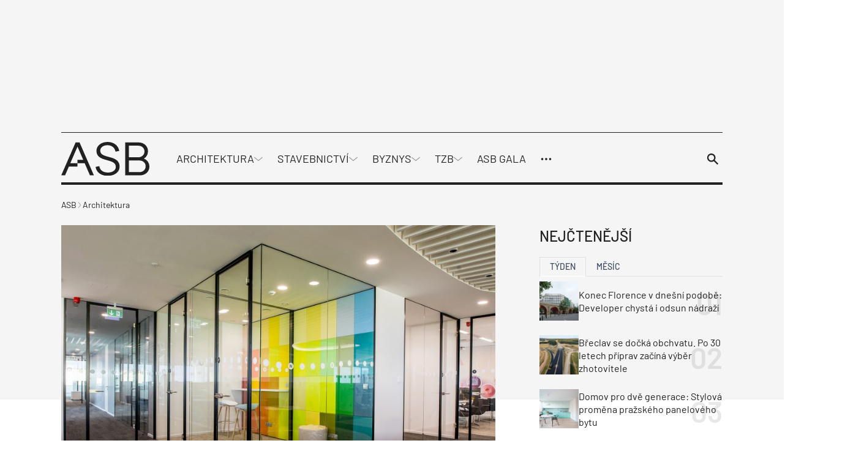

--- FILE ---
content_type: text/html; charset=UTF-8
request_url: https://www.asb-portal.cz/architektura/spolecnost-milt-je-bim-ready-bim4mfg
body_size: 52458
content:
<!doctype html>
<html lang="cs">
<head>
	<meta charset="utf-8" />
	<meta http-equiv="x-ua-compatible" content="ie=edge">
	<meta name="viewport" content="width=device-width, initial-scale=1.0">
	<meta name="theme-color" content="#f5f5f5">
	<link rel="apple-touch-icon" sizes="180x180" href="https://www.asb-portal.cz/wp-content/themes/asb/assets/img/favicon/apple-touch-icon.png">
		<link rel="icon" type="image/png" sizes="32x32" href="https://www.asb-portal.cz/wp-content/themes/asb/assets/img/favicon/favicon-32x32.png">
		<link rel="icon" type="image/png" sizes="16x16" href="https://www.asb-portal.cz/wp-content/themes/asb/assets/img/favicon/favicon-16x16.png">
		<link rel="manifest" href="https://www.asb-portal.cz/wp-content/themes/asb/assets/img/favicon/site.webmanifest">
    <!-- Google Tag Manager -->
    <script>(function(w,d,s,l,i){w[l]=w[l]||[];w[l].push({'gtm.start':
                new Date().getTime(),event:'gtm.js'});var f=d.getElementsByTagName(s)[0],
            j=d.createElement(s),dl=l!='dataLayer'?'&l='+l:'';j.async=true;j.src=
            'https://www.googletagmanager.com/gtm.js?id='+i+dl;f.parentNode.insertBefore(j,f);
        })(window,document,'script','dataLayer','GTM-MPGQW5L');</script>
    <!-- End Google Tag Manager -->

	<link rel="preload" as="font" type="font/woff2" href="https://www.asb-portal.cz/wp-content/themes/asb/assets/fonts/barlow-v12-latin-ext_latin-regular.woff2" crossorigin="anonymous">
	<link rel="preload" as="font" type="font/woff2" href="https://www.asb-portal.cz/wp-content/themes/asb/assets/fonts/barlow-v12-latin-ext_latin-500.woff2" crossorigin="anonymous">
	<link rel="preload" as="font" type="font/woff2" href="https://www.asb-portal.cz/wp-content/themes/asb/assets/fonts/barlow-v12-latin-ext_latin-600.woff2" crossorigin="anonymous" fetchpriority="low">
	<link rel="dns-prefetch" href="https://www.googletagmanager.com/">

	<style>
	@charset "UTF-8";@use "sass:math";@font-face{font-family:swiper-icons;font-style:normal;font-weight:400;src:url("data:application/font-woff;charset=utf-8;base64, [base64]//wADZ2x5ZgAAAywAAADMAAAD2MHtryVoZWFkAAABbAAAADAAAAA2E2+eoWhoZWEAAAGcAAAAHwAAACQC9gDzaG10eAAAAigAAAAZAAAArgJkABFsb2NhAAAC0AAAAFoAAABaFQAUGG1heHAAAAG8AAAAHwAAACAAcABAbmFtZQAAA/gAAAE5AAACXvFdBwlwb3N0AAAFNAAAAGIAAACE5s74hXjaY2BkYGAAYpf5Hu/j+W2+MnAzMYDAzaX6QjD6/4//Bxj5GA8AuRwMYGkAPywL13jaY2BkYGA88P8Agx4j+/8fQDYfA1AEBWgDAIB2BOoAeNpjYGRgYNBh4GdgYgABEMnIABJzYNADCQAACWgAsQB42mNgYfzCOIGBlYGB0YcxjYGBwR1Kf2WQZGhhYGBiYGVmgAFGBiQQkOaawtDAoMBQxXjg/wEGPcYDDA4wNUA2CCgwsAAAO4EL6gAAeNpj2M0gyAACqxgGNWBkZ2D4/wMA+xkDdgAAAHjaY2BgYGaAYBkGRgYQiAHyGMF8FgYHIM3DwMHABGQrMOgyWDLEM1T9/w8UBfEMgLzE////P/5//f/V/xv+r4eaAAeMbAxwIUYmIMHEgKYAYjUcsDAwsLKxc3BycfPw8jEQA/[base64]/uznmfPFBNODM2K7MTQ45YEAZqGP81AmGGcF3iPqOop0r1SPTaTbVkfUe4HXj97wYE+yNwWYxwWu4v1ugWHgo3S1XdZEVqWM7ET0cfnLGxWfkgR42o2PvWrDMBSFj/IHLaF0zKjRgdiVMwScNRAoWUoH78Y2icB/yIY09An6AH2Bdu/UB+yxopYshQiEvnvu0dURgDt8QeC8PDw7Fpji3fEA4z/PEJ6YOB5hKh4dj3EvXhxPqH/SKUY3rJ7srZ4FZnh1PMAtPhwP6fl2PMJMPDgeQ4rY8YT6Gzao0eAEA409DuggmTnFnOcSCiEiLMgxCiTI6Cq5DZUd3Qmp10vO0LaLTd2cjN4fOumlc7lUYbSQcZFkutRG7g6JKZKy0RmdLY680CDnEJ+UMkpFFe1RN7nxdVpXrC4aTtnaurOnYercZg2YVmLN/d/gczfEimrE/fs/bOuq29Zmn8tloORaXgZgGa78yO9/cnXm2BpaGvq25Dv9S4E9+5SIc9PqupJKhYFSSl47+Qcr1mYNAAAAeNptw0cKwkAAAMDZJA8Q7OUJvkLsPfZ6zFVERPy8qHh2YER+3i/BP83vIBLLySsoKimrqKqpa2hp6+jq6RsYGhmbmJqZSy0sraxtbO3sHRydnEMU4uR6yx7JJXveP7WrDycAAAAAAAH//wACeNpjYGRgYOABYhkgZgJCZgZNBkYGLQZtIJsFLMYAAAw3ALgAeNolizEKgDAQBCchRbC2sFER0YD6qVQiBCv/H9ezGI6Z5XBAw8CBK/m5iQQVauVbXLnOrMZv2oLdKFa8Pjuru2hJzGabmOSLzNMzvutpB3N42mNgZGBg4GKQYzBhYMxJLMlj4GBgAYow/P/PAJJhLM6sSoWKfWCAAwDAjgbRAAB42mNgYGBkAIIbCZo5IPrmUn0hGA0AO8EFTQAA") format("woff")}:root{--swiper-theme-color:#007aff}.swiper{list-style:none;margin-left:auto;margin-right:auto;overflow:hidden;padding:0}.swiper,.swiper-wrapper{position:relative;z-index:1}.swiper-wrapper{-webkit-box-sizing:content-box;box-sizing:content-box;display:-webkit-box;display:-ms-flexbox;display:flex;height:100%;-webkit-transform:translateZ(0);transform:translateZ(0);-webkit-transition-property:-webkit-transform;transition-property:-webkit-transform;transition-property:transform;transition-property:transform,-webkit-transform;width:100%}.swiper-pointer-events{-ms-touch-action:pan-y;touch-action:pan-y}.swiper-slide{-ms-flex-negative:0;flex-shrink:0;height:100%;position:relative;-webkit-transition-property:-webkit-transform;transition-property:-webkit-transform;transition-property:transform;transition-property:transform,-webkit-transform;width:100%}:root{--swiper-navigation-size:44px}.swiper-button-next,.swiper-button-prev{-webkit-box-align:center;-ms-flex-align:center;-webkit-box-pack:center;-ms-flex-pack:center;align-items:center;color:var(--swiper-navigation-color,var(--swiper-theme-color));cursor:pointer;display:-webkit-box;display:-ms-flexbox;display:flex;height:var(--swiper-navigation-size);justify-content:center;margin-top:calc(0px - var(--swiper-navigation-size)/2);position:absolute;top:50%;width:calc(var(--swiper-navigation-size)/44*27);z-index:10}.swiper-button-next:after,.swiper-button-prev:after{font-family:swiper-icons;font-size:var(--swiper-navigation-size);font-variant:normal;letter-spacing:0;line-height:1;text-transform:none!important}.swiper-button-prev{left:10px;right:auto}.swiper-button-prev:after{content:"prev"}.swiper-button-next{left:auto;right:10px}.swiper-button-next:after{content:"next"}.swiper-pagination{position:absolute;text-align:center;-webkit-transform:translateZ(0);transform:translateZ(0);-webkit-transition:opacity .3s;transition:opacity .3s;z-index:10}.swiper-horizontal>.swiper-pagination-bullets,.swiper-pagination-bullets.swiper-pagination-horizontal{bottom:10px;left:0;width:100%}
	/*! normalize.css v8.0.0 | MIT License | github.com/necolas/normalize.css */html{-webkit-text-size-adjust:100%;line-height:1.15}h1{font-size:2em;margin:.67em 0}a{background-color:transparent}strong{font-weight:bolder}sup{font-size:75%;line-height:0;position:relative;top:-.5em;vertical-align:baseline}img{border-style:none}button,input,select{font-size:100%;line-height:1.15;margin:0}button,input{overflow:visible}button,select{text-transform:none}[type=button],[type=submit],button{-webkit-appearance:button}[type=button]::-moz-focus-inner,[type=submit]::-moz-focus-inner,button::-moz-focus-inner{border-style:none;padding:0}[type=button]:-moz-focusring,[type=submit]:-moz-focusring,button:-moz-focusring{outline:1px dotted ButtonText}fieldset{padding:.35em .75em .625em}::-webkit-file-upload-button{-webkit-appearance:button;font:inherit}[draggable=false]{-webkit-touch-callout:none;-webkit-user-select:none}.foundation-mq{font-family:"xsmall=0em&small=23.4375em&small-alt=35.5em&medium=48em&large=64em&xlarge=75em&xxlarge=90em"}html{-webkit-box-sizing:border-box;box-sizing:border-box;font-size:100%}*,:after,:before{-webkit-box-sizing:inherit;box-sizing:inherit}body{-webkit-font-smoothing:antialiased;-moz-osx-font-smoothing:grayscale;background:#fff;color:#212121;font-family:Barlow,Helvetica,Roboto,Arial,sans-serif;font-weight:400;line-height:1.5;margin:0;padding:0}img{-ms-interpolation-mode:bicubic;display:inline-block;height:auto;max-width:100%;vertical-align:middle}select{-webkit-box-sizing:border-box;box-sizing:border-box;width:100%}button{-webkit-appearance:none;-moz-appearance:none;appearance:none;background:transparent;border:0;border-radius:0;cursor:auto;line-height:1;padding:0}button,input,select{font-family:inherit}.is-visible{display:block!important}.is-hidden{display:none!important}[type=email],[type=text]{-webkit-appearance:none;-moz-appearance:none;appearance:none;border:1px solid #212121;border-radius:0;-webkit-box-shadow:none;box-shadow:none;-webkit-box-sizing:border-box;box-sizing:border-box;color:#212121;display:block;font-family:inherit;font-size:1rem;font-weight:400;height:2.4375rem;line-height:1.5;margin:0 0 1rem;padding:.5rem;width:100%}[type=email],[type=email]:focus,[type=text],[type=text]:focus{background-color:#fff;-webkit-transition:border-color .25s ease-in-out,-webkit-box-shadow .5s;transition:border-color .25s ease-in-out,-webkit-box-shadow .5s;transition:box-shadow .5s,border-color .25s ease-in-out;transition:box-shadow .5s,border-color .25s ease-in-out,-webkit-box-shadow .5s}[type=email]:focus,[type=text]:focus{border:1px solid #3f4d62;-webkit-box-shadow:0 0 5px #9e9e9e;box-shadow:0 0 5px #9e9e9e;outline:none}input:disabled{background-color:#f5f5f5;cursor:not-allowed}[type=button],[type=submit]{-webkit-appearance:none;-moz-appearance:none;appearance:none;border-radius:0}label{color:#212121;display:block;font-size:.875rem;font-weight:400;line-height:1.8;margin:0}fieldset{border:0;margin:0;padding:0}select{-webkit-appearance:none;-moz-appearance:none;appearance:none;background-color:#fff;background-image:url('data:image/svg+xml;utf8,<svg xmlns="http://www.w3.org/2000/svg" version="1.1" width="32" height="24" viewBox="0 0 32 24"><polygon points="0,0 32,0 16,24" style="fill: rgb%2897, 97, 97%29"></polygon></svg>');background-origin:content-box;background-position:right -1rem center;background-repeat:no-repeat;background-size:9px 6px;border:1px solid #212121;border-radius:0;color:#212121;font-family:inherit;font-size:1rem;font-weight:400;height:2.4375rem;line-height:1.5;margin:0 0 1rem;padding:.5rem 1.5rem .5rem .5rem;-webkit-transition:border-color .25s ease-in-out,-webkit-box-shadow .5s;transition:border-color .25s ease-in-out,-webkit-box-shadow .5s;transition:box-shadow .5s,border-color .25s ease-in-out;transition:box-shadow .5s,border-color .25s ease-in-out,-webkit-box-shadow .5s}@media screen and (min-width:0\0){select{background-image:url("[data-uri]")}}select:focus{background-color:#fff;border:1px solid #3f4d62;-webkit-box-shadow:0 0 5px #9e9e9e;box-shadow:0 0 5px #9e9e9e;outline:none;-webkit-transition:border-color .25s ease-in-out,-webkit-box-shadow .5s;transition:border-color .25s ease-in-out,-webkit-box-shadow .5s;transition:box-shadow .5s,border-color .25s ease-in-out;transition:box-shadow .5s,border-color .25s ease-in-out,-webkit-box-shadow .5s}select:disabled{background-color:#f5f5f5;cursor:not-allowed}select::-ms-expand{display:none}select:not([multiple]){padding-bottom:0;padding-top:0}.is-invalid-input:not(:focus){background-color:#fce8ed;border-color:#e11d48}.is-invalid-input:not(:focus)::-webkit-input-placeholder{color:#e11d48}.is-invalid-input:not(:focus)::-moz-placeholder{color:#e11d48}.is-invalid-input:not(:focus):-ms-input-placeholder{color:#e11d48}.is-invalid-input:not(:focus)::-ms-input-placeholder{color:#e11d48}.is-invalid-input:not(:focus)::placeholder{color:#e11d48}.is-invalid-label{color:#e11d48}.form-error.is-visible{display:block}blockquote,div,form,h1,h2,h3,h4,li,ol,p,ul{margin:0;padding:0}p{font-size:inherit;line-height:1.6;margin-bottom:1rem;text-rendering:optimizeLegibility}i{font-style:italic}i,strong{line-height:inherit}strong{font-weight:700}small{font-size:80%;line-height:inherit}h1,h2,h3,h4{color:inherit;font-family:Barlow,Helvetica,Roboto,Arial,sans-serif;font-style:normal;font-weight:700;text-rendering:optimizeLegibility}h1{font-size:1.5rem}h1,h2{line-height:1.4;margin-bottom:.5rem;margin-top:0}h2{font-size:1.25rem}h3{font-size:1.125rem}h3,h4{line-height:1.4;margin-bottom:.5rem;margin-top:0}h4{font-size:1rem}a{color:#3f4d62;cursor:pointer;line-height:inherit;text-decoration:none}a:focus,a:hover{color:#364254}a img{border:0}ol,ul{line-height:1.6;list-style-position:outside;margin-bottom:1rem}li{font-size:inherit}ul{list-style-type:disc}ol,ul,ul ul{margin-left:1.25rem}ul ul{margin-bottom:0}blockquote{border-left:4px solid #9e9e9e;margin:0 0 1rem;padding:.5625rem 1.25rem 0 1.1875rem}blockquote,blockquote p{color:#212121;line-height:1.6}figure{margin:0}.text-right{text-align:right}.text-center{text-align:center}@media print{*{background:transparent!important;-webkit-box-shadow:none!important;box-shadow:none!important;color:#000!important;-webkit-print-color-adjust:economy;print-color-adjust:economy;text-shadow:none!important}a,a:visited{text-decoration:underline}a[href]:after{content:" (" attr(href) ")"}a[href^="#"]:after{content:""}blockquote{border:1px solid #616161}blockquote,img{page-break-inside:avoid}img{max-width:100%!important}@page{margin:.5cm}h2,h3,p{orphans:3;widows:3}h2,h3{page-break-after:avoid}}.grid-container{margin-left:auto;margin-right:auto;max-width:71.5rem;padding-left:.75rem;padding-right:.75rem}@media print,screen and (min-width:64em){.grid-container{padding-left:1rem;padding-right:1rem}}.grid-x{-webkit-box-orient:horizontal;-webkit-box-direction:normal;display:-webkit-box;display:-ms-flexbox;display:flex;-ms-flex-flow:row wrap;flex-flow:row wrap}.cell{-webkit-box-flex:0;-ms-flex:0 0 auto;flex:0 0 auto;min-height:0;min-width:0;width:100%}.cell.auto{-webkit-box-flex:1;-ms-flex:1 1 0px;flex:1 1 0}.cell.shrink{-webkit-box-flex:0;-ms-flex:0 0 auto;flex:0 0 auto}.grid-x>.auto,.grid-x>.shrink{width:auto}.grid-x>.xsmall-12,.grid-x>.xsmall-6{-ms-flex-preferred-size:auto;flex-basis:auto}@media print,screen and (min-width:35.5em){.grid-x>.small-alt-12,.grid-x>.small-alt-3,.grid-x>.small-alt-4,.grid-x>.small-alt-6{-ms-flex-preferred-size:auto;flex-basis:auto}}@media print,screen and (min-width:48em){.grid-x>.medium-shrink{-ms-flex-preferred-size:auto;flex-basis:auto}}@media print,screen and (min-width:64em){.grid-x>.large-3,.grid-x>.large-4,.grid-x>.large-6,.grid-x>.large-8,.grid-x>.large-9{-ms-flex-preferred-size:auto;flex-basis:auto}}.grid-x>.xsmall-12,.grid-x>.xsmall-6{-webkit-box-flex:0;-ms-flex:0 0 auto;flex:0 0 auto}.grid-x>.xsmall-6{width:50%}.grid-x>.xsmall-12{width:100%}@media print,screen and (min-width:35.5em){.grid-x>.small-alt-12,.grid-x>.small-alt-3,.grid-x>.small-alt-4,.grid-x>.small-alt-6{-webkit-box-flex:0;-ms-flex:0 0 auto;flex:0 0 auto}.grid-x>.small-alt-3{width:25%}.grid-x>.small-alt-4{width:33.33333%}.grid-x>.small-alt-6{width:50%}.grid-x>.small-alt-12{width:100%}}@media print,screen and (min-width:48em){.grid-x>.medium-auto{-webkit-box-flex:1;-ms-flex:1 1 0px;flex:1 1 0;width:auto}.grid-x>.medium-shrink{-webkit-box-flex:0;-ms-flex:0 0 auto;flex:0 0 auto;width:auto}}@media print,screen and (min-width:64em){.grid-x>.large-3,.grid-x>.large-4,.grid-x>.large-6,.grid-x>.large-8,.grid-x>.large-9{-webkit-box-flex:0;-ms-flex:0 0 auto;flex:0 0 auto}.grid-x>.large-3{width:25%}.grid-x>.large-4{width:33.33333%}.grid-x>.large-6{width:50%}.grid-x>.large-8{width:66.66667%}.grid-x>.large-9{width:75%}}.grid-margin-y:not(.grid-y)>.cell{height:auto}.grid-margin-x{margin-left:-.75rem;margin-right:-.75rem}@media print,screen and (min-width:64em){.grid-margin-x{margin-left:-1rem;margin-right:-1rem}}.grid-margin-x>.cell{margin-left:.75rem;margin-right:.75rem;width:calc(100% - 1.5rem)}@media print,screen and (min-width:64em){.grid-margin-x>.cell{margin-left:1rem;margin-right:1rem;width:calc(100% - 2rem)}}.grid-margin-x>.auto,.grid-margin-x>.shrink{width:auto}.grid-margin-x>.xsmall-6{width:calc(50% - 1.5rem)}.grid-margin-x>.xsmall-12{width:calc(100% - 1.5rem)}@media print,screen and (min-width:35.5em){.grid-margin-x>.small-alt-6{width:calc(50% - 1.5rem)}.grid-margin-x>.small-alt-12{width:calc(100% - 1.5rem)}}@media print,screen and (min-width:48em){.grid-margin-x>.medium-auto,.grid-margin-x>.medium-shrink{width:auto}}@media print,screen and (min-width:64em){.grid-margin-x>.auto,.grid-margin-x>.shrink{width:auto}.grid-margin-x>.xsmall-6{width:calc(50% - 2rem)}.grid-margin-x>.xsmall-12{width:calc(100% - 2rem)}.grid-margin-x>.small-alt-6{width:calc(50% - 2rem)}.grid-margin-x>.small-alt-12{width:calc(100% - 2rem)}.grid-margin-x>.medium-auto,.grid-margin-x>.medium-shrink{width:auto}.grid-margin-x>.large-4{width:calc(33.33333% - 2rem)}.grid-margin-x>.large-6{width:calc(50% - 2rem)}.grid-margin-x>.large-8{width:calc(66.66667% - 2rem)}}.xsmall-up-1>.cell{width:100%}.xsmall-up-2>.cell{width:50%}@media print,screen and (min-width:35.5em){.small-alt-up-2>.cell{width:50%}}@media print,screen and (min-width:48em){.medium-up-4>.cell{width:25%}}@media print,screen and (min-width:64em){.large-up-3>.cell{width:33.33333%}}.grid-margin-x.xsmall-up-1>.cell{width:calc(100% - 1.5rem)}@media print,screen and (min-width:35.5em){.grid-margin-x.small-alt-up-2>.cell{width:calc(50% - 1.5rem)}}@media print,screen and (min-width:64em){.grid-margin-x.xsmall-up-1>.cell{width:calc(100% - 2rem)}.grid-margin-x.large-up-3>.cell{width:calc(33.33333% - 2rem)}}.grid-margin-y{margin-bottom:-.75rem;margin-top:-.75rem}@media print,screen and (min-width:64em){.grid-margin-y{margin-bottom:-1rem;margin-top:-1rem}}.grid-margin-y>.cell{height:calc(100% - 1.5rem);margin-bottom:.75rem;margin-top:.75rem}@media print,screen and (min-width:64em){.grid-margin-y>.cell{height:calc(100% - 2rem);margin-bottom:1rem;margin-top:1rem}.grid-margin-y>.large-6{height:calc(50% - 2rem)}}.align-justify{-webkit-box-pack:justify;-ms-flex-pack:justify;justify-content:space-between}.align-middle{-webkit-box-align:center;-ms-flex-align:center;align-items:center}@media print,screen and (min-width:64em){.large-order-1{-webkit-box-ordinal-group:2;-ms-flex-order:1;order:1}.large-order-2{-webkit-box-ordinal-group:3;-ms-flex-order:2;order:2}.large-order-3{-webkit-box-ordinal-group:4;-ms-flex-order:3;order:3}.large-order-4{-webkit-box-ordinal-group:5;-ms-flex-order:4;order:4}.large-order-5{-webkit-box-ordinal-group:6;-ms-flex-order:5;order:5}.large-order-6{-webkit-box-ordinal-group:7;-ms-flex-order:6;order:6}.large-order-7{-webkit-box-ordinal-group:8;-ms-flex-order:7;order:7}.large-order-9{-webkit-box-ordinal-group:10;-ms-flex-order:9;order:9}}@media screen and (max-width:23.43625em){.show-for-small{display:none!important}}@media print,screen and (min-width:48em){.hide-for-medium{display:none!important}}@media screen and (max-width:47.99875em){.show-for-medium{display:none!important}}@media print,screen and (min-width:64em){.hide-for-large{display:none!important}}@media screen and (max-width:63.99875em){.show-for-large{display:none!important}}.is-stuck .show-for-sticky{display:block}.is-stuck .hide-for-sticky{display:none}@font-face{font-display:swap;font-family:Barlow;font-style:normal;font-weight:400;src:url(/wp-content/themes/asb/assets/fonts/barlow-v12-latin-ext_latin-regular.eot);src:url(/wp-content/themes/asb/assets/fonts/barlow-v12-latin-ext_latin-regular.eot?#iefix) format("embedded-opentype"),url(/wp-content/themes/asb/assets/fonts/barlow-v12-latin-ext_latin-regular.woff2) format("woff2"),url(/wp-content/themes/asb/assets/fonts/barlow-v12-latin-ext_latin-regular.woff) format("woff"),url(/wp-content/themes/asb/assets/fonts/barlow-v12-latin-ext_latin-regular.ttf) format("truetype"),url(/wp-content/themes/asb/assets/fonts/barlow-v12-latin-ext_latin-regular.svg#Barlow) format("svg")}@font-face{font-display:swap;font-family:Barlow;font-style:normal;font-weight:500;src:url(/wp-content/themes/asb/assets/fonts/barlow-v12-latin-ext_latin-500.eot);src:url(/wp-content/themes/asb/assets/fonts/barlow-v12-latin-ext_latin-500.eot?#iefix) format("embedded-opentype"),url(/wp-content/themes/asb/assets/fonts/barlow-v12-latin-ext_latin-500.woff2) format("woff2"),url(/wp-content/themes/asb/assets/fonts/barlow-v12-latin-ext_latin-500.woff) format("woff"),url(/wp-content/themes/asb/assets/fonts/barlow-v12-latin-ext_latin-500.ttf) format("truetype"),url(/wp-content/themes/asb/assets/fonts/barlow-v12-latin-ext_latin-500.svg#Barlow) format("svg")}@font-face{font-display:swap;font-family:Barlow;font-style:normal;font-weight:600;src:url(/wp-content/themes/asb/assets/fonts/barlow-v12-latin-ext_latin-600.eot);src:url(/wp-content/themes/asb/assets/fonts/barlow-v12-latin-ext_latin-600.eot?#iefix) format("embedded-opentype"),url(/wp-content/themes/asb/assets/fonts/barlow-v12-latin-ext_latin-600.woff2) format("woff2"),url(/wp-content/themes/asb/assets/fonts/barlow-v12-latin-ext_latin-600.woff) format("woff"),url(/wp-content/themes/asb/assets/fonts/barlow-v12-latin-ext_latin-600.ttf) format("truetype"),url(/wp-content/themes/asb/assets/fonts/barlow-v12-latin-ext_latin-600.svg#Barlow) format("svg")}.page-wrapper{overflow:clip}.icon{stroke-width:0;stroke:currentColor;fill:currentColor;color:inherit;display:inline-block;font-size:1em;height:1em;text-align:center;vertical-align:-.125rem;width:1em}.inline-flex{-webkit-box-align:center;-ms-flex-align:center;-webkit-box-pack:center;-ms-flex-pack:center;-moz-align-items:center;-ms-align-items:center;align-items:center;display:-webkit-inline-box;display:-ms-inline-flexbox;display:inline-flex;-moz-justify-content:center;-ms-justify-content:center;justify-content:center;vertical-align:middle}.inline-flex>.icon{-webkit-box-flex:0 0 auto;-ms-flex:0 0 auto;flex:0 0 auto}.inline-flex--align-top{-webkit-box-align:start;-ms-flex-align:start;-moz-align-items:flex-start;-ms-align-items:flex-start;align-items:flex-start}.inline-flex--full{-webkit-box-pack:start;-ms-flex-pack:start;-moz-justify-content:start;-ms-justify-content:start;justify-content:start;vertical-align:middle;width:100%}.inline-flex--wrap{-ms-flex-wrap:wrap;flex-wrap:wrap}.inline-flex--gap-8{gap:.5rem}.inline-flex--gap-12{gap:.75rem}.inline-flex__icon-valign{margin-top:.3125rem}.section{padding-bottom:1.5rem;padding-top:1.5rem}@media print,screen and (min-width:64em){.section{padding-bottom:2.5rem;padding-top:2.5rem}}.section__title{font-size:1.5rem;font-weight:500;margin-bottom:1.5rem}@media print,screen and (min-width:48em){.section__title{font-weight:600}}@media print,screen and (min-width:64em){.section__title{margin-bottom:2.125rem}}.section__subtitle{-webkit-box-align:center;-ms-flex-align:center;align-items:center;color:#212121;display:-webkit-box;display:-ms-flexbox;display:flex;font-size:1.5rem;font-weight:500;gap:1rem;margin-bottom:1rem;text-transform:uppercase}.section__title--offset{margin-top:-2.5rem}@media print,screen and (min-width:64em){.section__title--offset{margin-top:-3.75rem}}.section__title--display{font-size:2.375rem;font-weight:500;margin-bottom:-1.375rem;margin-left:1rem;position:relative;text-transform:uppercase;z-index:1}.section__button--offset{margin-bottom:-2.5rem;margin-top:2.5rem}@media print,screen and (min-width:64em){.section__button--offset{margin-bottom:-3.75rem}}.section__button--offset .button{margin-bottom:0}.section--partial-bg{margin-top:2.5rem;position:relative;z-index:0}.section--partial-bg:after{left:0}.section--partial-bg:after,.section--partial-bg:before{background-color:#f5f5f5;content:"";height:100%;position:absolute;top:0;width:100vw;z-index:-1}.section--partial-bg:before{left:-100vw}.grid-container--padding{padding-left:1.5rem;padding-right:1.5rem}@media print,screen and (min-width:64em){.grid-container--padding{padding-left:2rem;padding-right:2rem}}.grid-container--responsive{padding-left:0;padding-right:0}@media print,screen and (min-width:35.5em){.grid-container--responsive{padding-left:1.5rem;padding-right:1.5rem}}@media print,screen and (min-width:64em){.grid-container--responsive{padding-left:2rem;padding-right:2rem}}.grid-container--responsive .grid-container-body{padding-left:1.5rem;padding-right:1.5rem}@media print,screen and (min-width:35.5em){.grid-container--responsive .grid-container-body{padding-left:0;padding-right:0}}.grid-margin-x-small{margin-left:-.5rem;margin-right:-.5rem}.grid-margin-x-small>.cell{padding-left:.5rem;padding-right:.5rem}.grid-margin-y-small{margin-bottom:-.5rem;margin-top:-.5rem}.grid-margin-y-small>.cell{padding-bottom:.5rem;padding-top:.5rem}.grid-margin-x-xsmall{margin-left:-.25rem;margin-right:-.25rem}.grid-margin-x-xsmall>.cell{padding-left:.25rem;padding-right:.25rem}.grid-margin-y-xsmall{margin-bottom:-.25rem;margin-top:-.25rem}.grid-margin-y-xsmall>.cell{padding-bottom:.25rem;padding-top:.25rem}.main{background-color:#fff}.attachment,.main{position:relative}.attachment__holder{overflow:hidden;position:relative;text-align:center}.attachment__image{height:auto;margin:0 auto;max-height:46.25rem;max-width:100%;width:auto}.attachment__nav{display:inline-block;height:100%;position:absolute;top:0;width:50%;z-index:2}.attachment__nav .icon{background-color:#28313e;color:#fff;font-size:1.75rem;margin-top:-.875rem;padding:.375rem;position:absolute;top:50%;-webkit-transition-duration:.4s;transition-duration:.4s}@media print,screen and (min-width:48em){.attachment__nav .icon{font-size:2.5rem;margin-top:-1.25rem}}.attachment__nav:hover .icon{-webkit-transform:translateX(0);transform:translateX(0)}.attachment__nav--next,.attachment__nav--next .icon{right:0}@media print,screen and (min-width:64em){.attachment__nav--next .icon{right:1.5rem;-webkit-transform:translateX(160%);transform:translateX(160%)}}.attachment__nav--prev,.attachment__nav--prev .icon{left:0}@media print,screen and (min-width:64em){.attachment__nav--prev .icon{left:1.5rem;-webkit-transform:translateX(-160%);transform:translateX(-160%)}}.attachment__bottom{line-height:1.2;margin-top:.75rem;width:100%}@media print,screen and (min-width:48em){.attachment__bottom{font-size:1.125rem;margin-top:1.5rem}}.attachment__bottom .attachment__title{display:block;font-weight:500}.attachment__bottom p{font-size:90%;margin-bottom:0}.attachment__bottom small{opacity:.75}.attachment__count{-webkit-box-align:center;-ms-flex-align:center;align-items:center;background-color:#f5f5f5;display:-webkit-inline-box;display:-ms-inline-flexbox;display:inline-flex;gap:.5rem;padding:.375rem .75rem;z-index:3}.attachment__count .icon{font-size:1.125rem}.has-arrow-animation:hover .arrow{width:2.5rem}.arrow,.has-arrow-animation:hover .arrow--small{width:2rem}.arrow{display:inline-block;height:1rem;position:relative;-webkit-transition:.2s;transition:.2s}.arrow--left{-webkit-transform:rotate(180deg);transform:rotate(180deg)}.arrow__icon{left:0;top:50%;-webkit-transform:translateY(-50%);transform:translateY(-50%);width:100%}.arrow__icon,.arrow__icon:after,.arrow__icon:before{background-color:#212121;height:.125rem;position:absolute}.arrow__icon:after,.arrow__icon:before{content:"";right:-.25rem;width:.75rem}.arrow__icon:before{top:.25rem;-webkit-transform:rotate(-45deg);transform:rotate(-45deg)}.arrow__icon:after{top:-.25rem;-webkit-transform:rotate(45deg);transform:rotate(45deg)}.arrow--small{height:.625rem;width:1.5rem}.arrow--small .arrow__icon{height:.0625rem}.arrow--small .arrow__icon:after,.arrow--small .arrow__icon:before{height:.0625rem;right:-.125rem;width:.5rem}.arrow--small .arrow__icon:before{top:.1875rem}.arrow--small .arrow__icon:after{top:-.1875rem}.arrow--white .arrow__icon,.arrow--white .arrow__icon:after,.arrow--white .arrow__icon:before{background-color:#fff}.button{-webkit-box-align:center;-ms-flex-align:center;-webkit-box-pack:center;-ms-flex-pack:center;align-items:center;-webkit-appearance:none;background-color:#3f4d62;border:1px solid transparent;border-radius:0;color:#fff;cursor:pointer;display:inline-block;display:-webkit-inline-box;display:-ms-inline-flexbox;display:inline-flex;font-family:inherit;font-size:1rem;font-weight:400;gap:1rem;justify-content:center;letter-spacing:1px;line-height:1;margin:0 0 1rem;padding:.875rem 1.5rem;text-align:center;-webkit-transition:background-color .25s ease-out,color .25s ease-out,border-color .25s ease-out;transition:background-color .25s ease-out,color .25s ease-out,border-color .25s ease-out;vertical-align:middle}.button:focus,.button:hover{background-color:#364153;color:#fff}.button--secondary{background-color:#fff;border-color:#212121;color:#212121}.button--secondary:focus,.button--secondary:hover{background-color:#3f4d62;color:#fff}.button--black{background-color:#212121;border-color:#212121;color:#fff}.button--black:focus,.button--black:hover{background-color:#3f4d62;color:#fff}.button--link{border:0;padding:.5rem 1rem}.button--link,.button--link:focus,.button--link:hover{background-color:transparent;color:#212121}.button--white{background-color:#fff;border-color:#fff;color:#212121}.button--white:focus,.button--white:hover{background-color:#3f4d62;border-color:#3f4d62;color:#fff}.button--padding-large{padding:1.5rem 2rem}.button--small{font-size:.875rem;gap:.5rem;letter-spacing:0;padding:.5rem 1rem}.button--visualy{cursor:default;pointer-events:none}.button--arrow{max-width:17.5rem;width:100%}.button--gallery-steps{background-color:#212121;color:#fff!important;font-size:.8125rem;gap:.25rem;padding:.375rem .5rem;text-decoration:none!important}@media print,screen and (min-width:23.4375em){.button--gallery-steps{font-size:.875rem}}.button--gallery-steps .icon{font-size:115%}@media print,screen and (min-width:35.5em){.button--gallery-steps{gap:.5rem;padding:.5rem 1rem}}.crumbs{-webkit-overflow-scrolling:touch;-ms-flex-wrap:nowrap;flex-wrap:nowrap;font-size:.875rem;gap:.375rem;overflow-x:auto;overflow-y:hidden;white-space:nowrap}.crumbs,.crumbs a{display:-webkit-box;display:-ms-flexbox;display:flex}.crumbs a{color:#212121;padding:.5625rem 0}@media print,screen and (min-width:64em){.crumbs a{padding:0}}.crumbs a:hover{text-decoration:underline}.crumbs>span{-webkit-box-align:center;-ms-flex-align:center;align-items:center;display:-webkit-inline-box;display:-ms-inline-flexbox;display:inline-flex;gap:.375rem;line-height:1;position:relative}.crumbs>span:after{background-image:url("data:image/svg+xml;charset=utf8,%3Csvg xmlns='http%3a%2f%2fwww.w3.org%2f2000%2fsvg' viewBox='0, 0, 24, 24'%3E%3Cstyle%3Epath %7b fill%3a%239e9e9e%3b %7d%3C%2fstyle%3E%3E%3Cpath d='m12.003 17.603-11.6-9.3c-.5-.4-.5-1.1-.2-1.5.4-.5 1.1-.5 1.5-.2l10.2 8.2 10.2-8.2c.5-.4 1.2-.3 1.5.2.4.5.3 1.2-.2 1.5l-11.4 9.3z'%2f%3E%3C%2fsvg%3E");background-repeat:no-repeat;content:"";display:inline-block;height:.625rem;-webkit-transform:rotate(-90deg);transform:rotate(-90deg);vertical-align:middle;width:.625rem}.crumbs>span:last-child:after{content:"";display:none}.header{background-color:#fff;position:relative}.header:after{background-color:#f5f5f5;content:"";height:100%;left:0;position:absolute;top:0;width:100%;z-index:-1}@media print,screen and (min-width:64em){.header{background-color:transparent;padding-top:1rem}}.header__inn{padding:1rem 0;position:relative}@media print,screen and (min-width:64em){.header__inn{border-top:1px solid #212121;-webkit-box-shadow:inset 0 -4px 0 #212121;box-shadow:inset 0 -4px 0 #212121;padding:0}}.header__menu-wrap{-webkit-box-orient:vertical;-webkit-box-direction:normal;display:-webkit-box;display:-ms-flexbox;display:flex;-ms-flex-direction:column;flex-direction:column}@media print,screen and (min-width:64em){.header__menu-wrap{-webkit-box-orient:horizontal;-webkit-box-direction:normal;-webkit-box-align:center;-ms-flex-align:center;align-items:center;-ms-flex-direction:row;flex-direction:row}}.header__menu{display:-webkit-box;display:-ms-flexbox;display:flex}@media print,screen and (max-width:63.99875em){.header__menu{-webkit-box-orient:vertical;-webkit-box-direction:normal;background-color:#fff;bottom:0;-ms-flex-direction:column;flex-direction:column;gap:1.5rem;left:0;opacity:0;overflow:auto;padding:0 1.5rem;position:fixed;top:4.125rem;-webkit-transition:all .2s;transition:all .2s;visibility:hidden;width:100%;z-index:1}.header__menu.is-active{opacity:1;visibility:visible;z-index:14}}@media print,screen and (min-width:64em){.header__menu{-webkit-box-orient:horizontal;-webkit-box-direction:normal;-webkit-box-align:center;-ms-flex-align:center;align-items:center;-ms-flex-direction:row;flex-direction:row;gap:.75rem}}@media print,screen and (min-width:64em) and (max-width:74.99875em){.header__logo{max-width:6.25rem}}.header__menu .menu{-webkit-box-orient:vertical;-webkit-box-direction:normal;display:-webkit-box;display:-ms-flexbox;display:flex;-ms-flex-direction:column;flex-direction:column;list-style-type:none;margin:0;padding:0}@media print,screen and (min-width:64em){.header__menu .menu{-webkit-box-flex:1;-webkit-box-pack:start;-ms-flex-pack:start;-webkit-box-align:center;-ms-flex-align:center;-webkit-box-orient:horizontal;-webkit-box-direction:normal;align-items:center;-ms-flex:1 1 0px;flex:1 1 0;-ms-flex-direction:row;flex-direction:row;justify-content:flex-start}}.header__menu .menu .menu-item{-webkit-box-align:center;-ms-flex-align:center;-webkit-box-orient:horizontal;-webkit-box-direction:normal;align-items:center;display:-webkit-box;display:-ms-flexbox;display:flex;-ms-flex-flow:row wrap;flex-flow:row wrap;line-height:1.2}@media print,screen and (min-width:64em){.header__menu .menu .menu-item{padding:1.5rem .5rem}}@media screen and (min-width:75em){.header__menu .menu .menu-item{padding:1.5rem .75rem}}.header__menu .menu .menu-item>a{-webkit-box-align:center;-ms-flex-align:center;align-items:center;color:#212121;display:-webkit-box;display:-ms-flexbox;display:flex;font-size:1.125rem;gap:.5rem;padding:.5rem 0;position:relative;text-align:left;width:calc(100% - 44px)}@media print,screen and (min-width:64em){.header__menu .menu .menu-item>a{text-transform:uppercase;width:auto}}.header__menu .menu .menu-item>a:before{background:#212121;bottom:0;content:"";height:.125rem;left:0;position:absolute;-webkit-transform:scaleX(0);transform:scaleX(0);-webkit-transform-origin:left;transform-origin:left;-webkit-transition:-webkit-transform .2s;transition:-webkit-transform .2s;transition:transform .2s;transition:transform .2s,-webkit-transform .2s;width:2rem}@media print,screen and (min-width:64em){.header__menu .menu .menu-item>a:before{width:50%}.header__menu .menu .menu-item:hover>a:before{-webkit-transform:scaleX(1);transform:scaleX(1);-webkit-transform-origin:left;transform-origin:left}}@media print,screen and (max-width:63.99875em){.header__menu .menu .menu-item.is-open>a:before{-webkit-transform:scaleX(1);transform:scaleX(1);-webkit-transform-origin:left;transform-origin:left}.header__menu .menu .menu-item.is-open>.sub-menu{max-height:124.9375rem;opacity:1;visibility:visible}.header__menu .menu .menu-item.is-open>.dropdown-toggle .icon{-webkit-transform:rotate(180deg);transform:rotate(180deg)}}@media print,screen and (min-width:64em){.header__menu .menu>.menu-item-has-children>a:after{background-image:url("data:image/svg+xml;charset=utf8,%3Csvg xmlns='http%3a%2f%2fwww.w3.org%2f2000%2fsvg' viewBox='0, 0, 24, 24'%3E%3Cstyle%3Epath %7b fill%3a%239e9e9e%3b %7d%3C%2fstyle%3E%3E%3Cpath d='m12.003 17.603-11.6-9.3c-.5-.4-.5-1.1-.2-1.5.4-.5 1.1-.5 1.5-.2l10.2 8.2 10.2-8.2c.5-.4 1.2-.3 1.5.2.4.5.3 1.2-.2 1.5l-11.4 9.3z'%2f%3E%3C%2fsvg%3E");background-repeat:no-repeat;content:"";display:inline-block;height:.875rem;width:.875rem}.header__menu .menu>.menu-item-has-children:hover>.sub-menu{max-height:49.9375rem;opacity:1;visibility:visible;z-index:99}}.header__menu .menu .dropdown-toggle{cursor:pointer;height:2.75rem;margin-left:auto;margin-right:-.75rem;width:2.75rem}.header__menu .menu .dropdown-toggle .icon{color:#9e9e9e;font-size:1.125rem;-webkit-transition:all .2s ease-in-out;transition:all .2s ease-in-out}@media print,screen and (min-width:64em){.header__menu .menu .dropdown-toggle{display:none}}@media print,screen and (max-width:63.99875em){.header__menu .sub-menu{list-style-type:none;margin:0;max-height:0;opacity:0;overflow:hidden;padding:0 0 0 1rem;-webkit-transition:all .2s;transition:all .2s;visibility:hidden;width:100%}}@media print,screen and (min-width:64em){.header__menu .sub-menu:not(.sub-menu--lvl-2){-webkit-box-orient:horizontal;-webkit-box-direction:normal;-webkit-box-align:start;-ms-flex-align:start;align-items:flex-start;background-color:#fff;-webkit-box-shadow:0 18px 18px 0 rgba(33,33,33,.06);box-shadow:0 18px 18px 0 rgba(33,33,33,.06);display:-webkit-box;display:-ms-flexbox;display:flex;-ms-flex-flow:row wrap;flex-flow:row wrap;gap:1.5rem;left:0;margin:0;max-height:0;overflow:hidden;padding:2rem;position:absolute;top:100%;-webkit-transition:max-height .3s linear .1s,z-index .3s linear .1s;transition:max-height .3s linear .1s,z-index .3s linear .1s;width:100%;z-index:-1}.header__menu .sub-menu:not(.sub-menu--lvl-2)>.menu-item{padding:0;-webkit-transition:all .2s;transition:all .2s;width:calc(33.33333% - 24px)}.header__menu .sub-menu:not(.sub-menu--lvl-2)>.menu-item>a{display:block;font-size:1.125rem;font-weight:500;padding:.75rem 0;text-transform:none;width:100%}.header__menu .sub-menu:not(.sub-menu--lvl-2)>.menu-item>a:hover{text-decoration:underline}.header__menu .sub-menu:not(.sub-menu--lvl-2)>.menu-item>a:before{content:"";display:none}.header__menu .sub-menu--lvl-2{-webkit-box-orient:horizontal;-webkit-box-direction:normal;display:-webkit-box;display:-ms-flexbox;display:flex;-ms-flex-flow:row wrap;flex-flow:row wrap;gap:.375rem;margin:0;padding:0}.header__menu .sub-menu--lvl-2 .menu-item{-webkit-box-align:normal;-ms-flex-align:normal;align-items:normal;gap:.375rem;line-height:1;padding:0}.header__menu .sub-menu--lvl-2 .menu-item:after{content:"·"}.header__menu .sub-menu--lvl-2 .menu-item:last-child:after{content:""}.header__menu .sub-menu--lvl-2 .menu-item a{font-size:.875rem;padding:0;text-transform:none}.header__menu .sub-menu--lvl-2 .menu-item a:before{display:none}.header__menu .sub-menu--lvl-2 .menu-item a:hover{text-decoration:underline}}.header__menu .menu--more{-webkit-box-flex:0;-ms-flex-positive:0;flex-grow:0}.header__menu .menu--more>.menu-item-has-children>a:after{display:none}.header__socials{-webkit-box-pack:start;-ms-flex-pack:start;display:-webkit-inline-box;display:-ms-inline-flexbox;display:inline-flex;gap:.25rem;justify-content:flex-start;width:100%}@media print,screen and (min-width:64em){.header__socials{width:auto}.header__search{-webkit-box-orient:vertical;-webkit-box-direction:normal;-webkit-box-align:center;-ms-flex-align:center;align-items:center;background-color:rgba(33,33,33,.94);bottom:0;display:-webkit-box;display:-ms-flexbox;display:flex;-ms-flex-direction:column;flex-direction:column;height:100vh;left:0;overflow:auto;padding:5.5rem;position:fixed;top:0;visibility:hidden;width:100%;z-index:9999}.header__search,.header__search .search{opacity:0;-webkit-transition:all .2s;transition:all .2s}.header__search .search{-webkit-transform:translateY(-90px);transform:translateY(-90px);-webkit-transition-delay:.2s;transition-delay:.2s}.header__search.is-active{opacity:1;visibility:visible;z-index:99}.header__search.is-active .search{opacity:1;-webkit-transform:translateY(0);transform:translateY(0)}}.filter label{border-bottom:1px solid #212121;cursor:pointer;font-size:.9375rem;margin:0;padding-bottom:.5rem;padding-left:.5rem}.filter input[type=text],.filter select{background-color:transparent;border-color:transparent;border-width:0 1px 1px;cursor:pointer;padding-left:.5rem}.filter input[type=text]:focus,.filter select:focus{border-color:#212121;-webkit-box-shadow:none;box-shadow:none}.label,.yarpp-related-widget .source{background-color:#f5f5f5;color:#212121;display:inline-block;font-size:.875rem;padding:.25rem .5rem}.hamburger{display:inline-block;height:2.125rem;width:2.125rem}.hamburger:hover .hamburger__bar:nth-child(2){-webkit-transform:scaleX(1);transform:scaleX(1)}.hamburger:hover .hamburger__bar:nth-child(3){-webkit-transform:scaleX(1) translate3d(0,12px,0);transform:scaleX(1) translate3d(0,12px,0)}.hamburger.is-clicked .hamburger__bar{-webkit-transition:opacity .2s cubic-bezier(.645,.045,.355,1),-webkit-transform .3s cubic-bezier(.645,.045,.355,1);transition:opacity .2s cubic-bezier(.645,.045,.355,1),-webkit-transform .3s cubic-bezier(.645,.045,.355,1);transition:transform .3s cubic-bezier(.645,.045,.355,1),opacity .2s cubic-bezier(.645,.045,.355,1);transition:transform .3s cubic-bezier(.645,.045,.355,1),opacity .2s cubic-bezier(.645,.045,.355,1),-webkit-transform .3s cubic-bezier(.645,.045,.355,1)}.hamburger.is-clicked .hamburger__bar:first-child{-webkit-transform:rotate(45deg) translateZ(0);transform:rotate(45deg) translateZ(0)}.hamburger.is-clicked .hamburger__bar:nth-child(2){opacity:0;-webkit-transform:scaleX(0);transform:scaleX(0)}.hamburger.is-clicked .hamburger__bar:nth-child(3){-webkit-transform:rotate(-45deg) translate3d(-5px,12px,0);transform:rotate(-45deg) translate3d(-5px,12px,0)}.hamburger__inner{display:inline-block;position:relative;width:100%}.hamburger__bar{background-color:#212121;display:block;height:.1875rem;position:absolute;-webkit-transition:opacity .2s cubic-bezier(.645,.045,.355,1) .1s,-webkit-transform .3s cubic-bezier(.215,.61,.355,1);transition:opacity .2s cubic-bezier(.645,.045,.355,1) .1s,-webkit-transform .3s cubic-bezier(.215,.61,.355,1);transition:transform .3s cubic-bezier(.215,.61,.355,1),opacity .2s cubic-bezier(.645,.045,.355,1) .1s;transition:transform .3s cubic-bezier(.215,.61,.355,1),opacity .2s cubic-bezier(.645,.045,.355,1) .1s,-webkit-transform .3s cubic-bezier(.215,.61,.355,1);width:100%}.hamburger__bar:first-child{top:0;-webkit-transform:translate3d(0,-12px,0);transform:translate3d(0,-12px,0)}.hamburger__bar:nth-child(2){-webkit-transform:scaleX(.5);transform:scaleX(.5);-webkit-transform-origin:0 50%;transform-origin:0 50%}.hamburger__bar:nth-child(3){top:0;-webkit-transform:scaleX(.75) translate3d(0,12px,0);transform:scaleX(.75) translate3d(0,12px,0);-webkit-transform-origin:0 50%;transform-origin:0 50%}.circle-icon{-webkit-box-align:center;-ms-flex-align:center;-webkit-box-pack:center;-ms-flex-pack:center;-webkit-box-flex:0;align-items:center;border:1px solid #212121;border-radius:2rem;color:#212121;display:-webkit-inline-box;display:-ms-inline-flexbox;display:inline-flex;-ms-flex:0 0 2rem;flex:0 0 2rem;font-size:1.125rem;height:2rem;justify-content:center;-webkit-transition:all .1s ease-in-out;transition:all .1s ease-in-out;width:2rem}.circle-icon:hover{background-color:#212121;border-color:#212121;color:#fff}.circle-icon--white{border-color:#fff;color:#fff}.circle-icon--white.circle-icon--hover{border-color:transparent}.circle-icon--white.circle-icon--hover:hover{border-color:#fff;color:#fff}.circle-icon--gray{color:#616161}.circle-icon--gray:not(.circle-icon--hover){border-color:#616161;color:#616161}.circle-icon--gray:not(.circle-icon--hover):hover{background:#616161;color:#fff}.circle-icon--gray:hover{border-color:#616161}.circle-icon--solid{background-color:#212121;color:#fff}.circle-icon--solid:hover{border-color:#212121;color:#fff}.circle-icon--hover{border-color:transparent}.circle-icon--hover:hover{background-color:transparent;color:#212121}.circle-icon--text{font-weight:500;padding-left:.5rem;padding-right:.75rem;text-transform:uppercase;width:auto}.circle-icon--text .icon{margin-right:.5rem}.circle-icon--text .circle-icon__text{font-size:.875rem}.circle-icon--facebook:not(.circle-icon--hover){border-color:#4267b2;color:#4267b2}.circle-icon--facebook:not(.circle-icon--hover):hover{background:#4267b2;color:#fff}.circle-icon--facebook:hover{border-color:#4267b2;color:#4267b2}.circle-icon--facebook.circle-icon--solid{background-color:#4267b2;color:#fff}.circle-icon--facebook.circle-icon--solid:hover{background-color:#3c5ea3;color:#fff}.circle-icon--instagram:not(.circle-icon--hover){border-color:#b900b4;color:#b900b4}.circle-icon--instagram:not(.circle-icon--hover):hover{background:#b900b4;color:#fff}.circle-icon--instagram:hover{border-color:#b900b4;color:#b900b4}.circle-icon--twitter:not(.circle-icon--hover){border-color:#1da1f2;color:#1da1f2}.circle-icon--twitter:not(.circle-icon--hover):hover{background:#1da1f2;color:#fff}.circle-icon--twitter:hover{border-color:#1da1f2;color:#1da1f2}.circle-icon--linkedin:not(.circle-icon--hover){border-color:#0077b5;color:#0077b5}.circle-icon--linkedin:not(.circle-icon--hover):hover{background:#0077b5;color:#fff}.circle-icon--linkedin:hover{border-color:#0077b5;color:#0077b5}.circle-icon--youtube:not(.circle-icon--hover){border-color:red;color:red}.circle-icon--youtube:not(.circle-icon--hover):hover{background:red;color:#fff}.circle-icon--youtube:hover{border-color:red;color:red}.circle-icon--messanger:not(.circle-icon--hover){border-color:#007ff7;color:#007ff7}.circle-icon--messanger:not(.circle-icon--hover):hover{background:#007ff7;color:#fff}.circle-icon--messanger:hover{border-color:#007ff7;color:#007ff7}.circle-icon--whatsapp:not(.circle-icon--hover){border-color:#29ad17;color:#29ad17}.circle-icon--whatsapp:not(.circle-icon--hover):hover{background:#29ad17;color:#fff}.circle-icon--whatsapp:hover{border-color:#29ad17;color:#29ad17}.listing-item{position:relative}.listing-item__thumbnail{overflow:hidden;position:relative}.listing__labels{position:absolute;right:0;top:0;z-index:1}.listing-item__image-link{display:block}.listing-item__image{-webkit-transition:.2s;transition:.2s}.listing-item__meta{color:#616161;font-size:.875rem;margin-top:.5rem}.listing-item__meta strong{font-weight:500}.listing-item__meta--category{margin-top:0}.listing-item__title{font-size:1.125rem;font-weight:400;line-height:1.35;margin-bottom:0}.listing-item__title a{color:#212121}.listing-item__excerpt{-webkit-line-clamp:3;line-clamp:3;-webkit-box-orient:vertical;color:#212121;display:-webkit-box;font-size:.9375rem;line-height:1.2;overflow:hidden;text-overflow:ellipsis}.listing-item__excerpt>*{line-height:1.3;margin-bottom:0}@media print,screen and (min-width:48em){.listing-item--keep-height,.listing-item--keep-height .listing-item__image-link,.listing-item--keep-height .listing-item__thumbnail{height:100%}}.listing-item--keep-height .listing-item__image{height:100%;-o-object-fit:cover;object-fit:cover}.listing-item--title-floated{-webkit-box-orient:vertical;-webkit-box-direction:normal;display:-webkit-box;display:-ms-flexbox;display:flex;-ms-flex-direction:column;flex-direction:column}@media print,screen and (min-width:35.5em){.listing-item--title-floated{-webkit-box-orient:horizontal;-webkit-box-direction:normal;-ms-flex-direction:row;flex-direction:row;gap:2rem}.listing-item--title-floated:hover .listing-item__header{left:-3rem}}.listing-item--title-floated .listing-item__thumbnail{-webkit-box-flex:0;-ms-flex:0 0 43.18182%;flex:0 0 43.18182%}.listing-item--title-floated .listing-item__content{background:transparent linear-gradient(290deg,#ffffff66,#fff 47%,#fff) 0 0 no-repeat padding-box;margin:-2.5rem 0 0 1.5rem;padding:1rem 1.5rem;position:relative;z-index:1}@media print,screen and (min-width:35.5em){.listing-item--title-floated .listing-item__content{background:none;margin:0;padding:0}.listing-item--title-floated .listing-item__header{background-color:#fff;left:-4.5rem;margin-top:.75rem;padding:1rem 0 1rem 1.5rem;position:relative;-webkit-transition:.2s;transition:.2s;z-index:2}}.listing-item--title-floated .listing-item__excerpt{display:none;margin-top:.5rem}@media print,screen and (min-width:48em){.listing-item--title-floated .listing-item__excerpt{display:-webkit-box}}.listing-item--title-floated-small{-webkit-box-align:center;-ms-flex-align:center;align-items:center}.listing-item--title-floated-small .listing-item__content{width:100%}@media print,screen and (max-width:35.49875em){.listing-item--title-floated-small .listing-item__content{margin:0;padding:.5rem 1rem}.listing-item--title-floated-small .listing-item__title{font-size:1rem}.listing-item--title-floated-small .listing-item__title:after{display:none}}.listing-item--title-floated-small .listing-item__thumbnail{-webkit-box-flex:0;-ms-flex:0 0 38.46154%;flex:0 0 38.46154%}.listing-item--title-floated-small .listing-item__header{margin:0}.listing-item--media-small-left{-webkit-box-orient:horizontal;-webkit-box-direction:normal;-webkit-box-align:center;-ms-flex-align:center;align-items:center;display:-webkit-box;display:-ms-flexbox;display:flex;-ms-flex-direction:row;flex-direction:row;gap:1rem;margin-bottom:1.5rem}.listing-item--media-small-left:last-child{margin-bottom:0}.listing-item--media-small-left .listing-item__title{font-size:1rem}.listing-item--media-small-left .listing-item__title a{-webkit-line-clamp:3;line-clamp:3;-webkit-box-orient:vertical;display:-webkit-box;overflow:hidden;text-overflow:ellipsis}.listing-item--media-small-left .listing-item__thumbnail{-webkit-box-flex:0;-ms-flex:0 0 64px;flex:0 0 64px;max-width:4rem}.listing-item--media-small-left .listing-item__image{height:4rem;-o-object-fit:cover;object-fit:cover;width:auto}.listing-item--media-boxed-left{-webkit-box-orient:horizontal;-webkit-box-direction:normal;display:-webkit-box;display:-ms-flexbox;display:flex;-ms-flex-direction:row;flex-direction:row;gap:1rem}@media print,screen and (min-width:48em){.listing-item--media-boxed-left{-webkit-box-align:center;-ms-flex-align:center;align-items:center;background:#fff;gap:0}.listing-item--media-boxed-left .listing-item__content{padding:1.5rem 3.5rem 1.5rem 1.5rem}}.listing-item--media-boxed-left .listing-item__title{font-size:1rem}@media print,screen and (min-width:48em){.listing-item--media-boxed-left .listing-item__title{font-size:1.125rem}}.listing-item--media-boxed-left .listing-item__title a{-webkit-line-clamp:3;line-clamp:3;-webkit-box-orient:vertical;display:-webkit-box;overflow:hidden;text-overflow:ellipsis}.listing-item--media-boxed-left .listing-item__thumbnail{-webkit-box-flex:0;-ms-flex:0 0 64px;flex:0 0 64px;max-width:4rem}@media print,screen and (min-width:48em){.listing-item--media-boxed-left .listing-item__thumbnail{-webkit-box-flex:0;-ms-flex:0 0 38.46154%;flex:0 0 38.46154%;max-width:none}}.listing-item--media-boxed-left .listing-item__image{height:4rem;-o-object-fit:cover;object-fit:cover;width:auto}@media print,screen and (min-width:48em){.listing-item--media-boxed-left .listing-item__image{height:auto}.listing-item--media-large .listing-item__title{font-size:1.375rem;font-weight:500}}.listing-item--title-animation .listing-item__title{position:relative}.listing-item--title-animation .listing-item__title:after{background:#212121;bottom:-.25rem;content:"";height:.125rem;left:0;position:absolute;-webkit-transition:width .2s;transition:width .2s;width:1rem}.listing-item--title-animation:hover .listing-item__title:after{width:3rem}.listing-item--play-animation .play-button{-webkit-transition:.2s;transition:.2s}.listing-item--play-animation:hover .play-button{-webkit-transform:translate(-50%,-50%) scale(1.3);transform:translate(-50%,-50%) scale(1.3)}@media print,screen and (min-width:48em){.listing-item--thumbnail-animation .listing-item__thumbnail:before{aspect-ratio:1/1;background-color:#fff;content:"";min-width:.625rem;position:absolute;right:-.125rem;top:-.125rem;-webkit-transform-origin:top right;transform-origin:top right;-webkit-transition:.2s;transition:.2s;width:5.5%;z-index:1}.listing-item--thumbnail-animation .listing-item__image{-webkit-font-smoothing:subpixel-antialiased;-webkit-backface-visibility:hidden;backface-visibility:hidden;-webkit-transform:translateZ(0);transform:translateZ(0)}.listing-item--thumbnail-animation:hover .listing-item__image{-webkit-transform:scale(1.05);transform:scale(1.05)}.listing-item--thumbnail-animation:hover .listing-item__thumbnail:before{-webkit-transform:scale(1.3);transform:scale(1.3)}}@media print,screen and (max-width:35.49875em){.listing-item--media-background{-webkit-box-orient:vertical;-webkit-box-direction:normal;display:-webkit-box;display:-ms-flexbox;display:flex;-ms-flex-direction:column;flex-direction:column}}@media print,screen and (max-width:35.49875em) and (min-width:35.5em){.listing-item--media-background{-webkit-box-orient:horizontal;-webkit-box-direction:normal;-ms-flex-direction:row;flex-direction:row;gap:2rem}.listing-item--media-background:hover .listing-item__header{left:-3rem}}@media print,screen and (max-width:35.49875em){.listing-item--media-background .listing-item__thumbnail{-webkit-box-flex:0;-ms-flex:0 0 43.18182%;flex:0 0 43.18182%}.listing-item--media-background .listing-item__content{background:transparent linear-gradient(290deg,#ffffff66,#fff 47%,#fff) 0 0 no-repeat padding-box;margin:-2.5rem 0 0 1.5rem;padding:1rem 1.5rem;position:relative;z-index:1}}@media print,screen and (max-width:35.49875em) and (min-width:35.5em){.listing-item--media-background .listing-item__content{background:none;margin:0;padding:0}.listing-item--media-background .listing-item__header{background-color:#fff;left:-4.5rem;margin-top:.75rem;padding:1rem 0 1rem 1.5rem;position:relative;-webkit-transition:.2s;transition:.2s;z-index:2}}@media print,screen and (max-width:35.49875em){.listing-item--media-background.listing-item--media-large .listing-item__content{background-color:#fff;margin:-2.5rem 1.5rem 0}.listing-item--media-background .listing-item__title{position:relative}.listing-item--media-background .listing-item__title:after{background:#212121;bottom:-.25rem;content:"";height:.125rem;left:0;position:absolute;-webkit-transition:width .2s;transition:width .2s;width:1rem}.listing-item--media-background:hover .listing-item__title:after{width:3rem}}@media print,screen and (min-width:35.5em){.listing-item--media-background .listing-item__thumbnail:before{aspect-ratio:1/1;background-color:#fff;content:"";min-width:.625rem;position:absolute;right:-.125rem;top:-.125rem;-webkit-transform-origin:top right;transform-origin:top right;-webkit-transition:.2s;transition:.2s;width:5.5%;z-index:1}.listing-item--media-background .listing-item__image{-webkit-font-smoothing:subpixel-antialiased;-webkit-backface-visibility:hidden;backface-visibility:hidden;-webkit-transform:translateZ(0);transform:translateZ(0)}.listing-item--media-background:hover .listing-item__image{-webkit-transform:scale(1.05);transform:scale(1.05)}.listing-item--media-background:hover .listing-item__thumbnail:before{-webkit-transform:scale(1.3);transform:scale(1.3)}.listing-item--media-background .listing-item__image-link{position:relative}.listing-item--media-background .listing-item__image-link:after{background:-webkit-gradient(linear,left top,left bottom,from(transparent),to(rgba(0,0,0,.9)));background:linear-gradient(180deg,transparent,rgba(0,0,0,.9));bottom:0;content:"";left:0;position:absolute;right:0;top:20%}.listing-item--media-background .listing-item__content{bottom:0;color:#fff;left:0;padding:1rem;position:absolute}.listing-item--media-background .listing-item__meta,.listing-item--media-background a{color:#fff}.listing-item--media-background:not(.listing-item--media-large) .listing-item__title{font-size:.95rem}.listing-item--media-background.listing-item--media-large .listing-item__image-link:after{top:40%}.listing-item--media-background.listing-item--media-large .listing-item__content{padding:1rem 1.5rem}}.listing-item--media-top .listing-item__thumbnail{margin-bottom:1rem}.listing-item--media-top-title-offset .listing-item__content{-webkit-box-orient:vertical;-webkit-box-direction:normal;background:#fff;display:-webkit-box;display:-ms-flexbox;display:flex;-ms-flex-direction:column;flex-direction:column;gap:.5rem;margin:-1.5rem 1.5rem 1.5rem;padding:1rem 1.5rem;position:relative;z-index:1}@media print,screen and (min-width:64em){.listing-item--media-top-title-offset .listing-item__content{margin-top:-3rem}}.listing .listing-item{margin-bottom:1.5rem}@media print,screen and (min-width:64em){.listing .listing-item{margin-bottom:2.5rem}}.listing--featured-articles .listing-item{background-color:#fff;margin-bottom:0}@media print,screen and (min-width:35.5em){.listing--featured-articles .listing-item:not(.listing-item--media-large) .listing-item__meta{display:none}}.listing--mumbered-articles{counter-reset:articles}.listing--mumbered-articles .listing-item{counter-increment:articles;margin-bottom:1.5rem}.listing--mumbered-articles .listing-item:last-child{margin-bottom:0}.listing--mumbered-articles .listing-item:after{color:rgba(33,33,33,.1);content:counter(articles,decimal-leading-zero);font-size:3rem;font-weight:600;position:absolute;right:0;top:0}@media print,screen and (min-width:64em){.listing--projects-categories .cell:last-child{display:none}}.listing--projects-categories .listing-item,.listing__pagination{margin-bottom:1.5rem}@media print,screen and (min-width:64em){.listing__pagination{margin-bottom:3rem}}.listing__pagination .button{height:3.5rem;padding:.5rem 1rem}.usp-list{display:-webkit-box;display:-ms-flexbox;display:flex;gap:1.5rem;padding-bottom:1.5rem;padding-top:1rem}@media print,screen and (min-width:48em){.usp-list{-webkit-box-pack:justify;-ms-flex-pack:justify;justify-content:space-between}}@media print,screen and (min-width:64em){.usp-list{padding:2rem 2.5rem 2.5rem}}.usp__item{-webkit-box-align:center;-ms-flex-align:center;align-items:center;display:-webkit-inline-box;display:-ms-inline-flexbox;display:inline-flex;font-size:.875rem;font-weight:500;gap:.5rem;line-height:1}@media print,screen and (min-width:64em){.usp__item{font-size:1rem;gap:1rem}}.usp__item img{max-width:2.25rem}@media print,screen and (min-width:64em){.usp__item img{max-width:3rem}}.usp__item span{position:relative}a.usp__item span:after{background:#212121;bottom:-.5rem;content:"";height:.125rem;left:0;position:absolute;-webkit-transition:width .2s;transition:width .2s;width:1rem}a.usp__item:hover span:after{width:50%}.tabs__list{border-bottom:1px solid #e0e0e0;display:-webkit-box;display:-ms-flexbox;display:flex;margin:0}.tabs__list-item{font-size:.875rem;font-weight:500;list-style:none;text-transform:uppercase}.tabs__list-link{border:solid transparent;border-width:1px 1px 0;display:inline-block;padding:.25rem 1rem;position:relative}.tabs__list-link:after{background-color:transparent;bottom:-.0625rem;content:"";height:.0625rem;left:0;position:absolute;width:100%}.tabs__list-link:focus,.tabs__list-link[aria-selected=true]{border-color:#e0e0e0}.tabs__list-link:focus:after,.tabs__list-link[aria-selected=true]:after{background-color:#fff}.tabs__tab-content[aria-hidden=false]{display:block;padding:.5rem 0}.tabs__tab-content[aria-hidden=true]{display:none}.play-button{background-color:transparent;border-radius:1.75rem;color:#fff;display:inline-block;height:3.5rem;position:relative;width:3.5rem}.play-button .icon{-webkit-filter:drop-shadow(0 0 10px rgba(0,0,0,.7));filter:drop-shadow(0 0 10px rgba(0,0,0,.7));font-size:2.375rem}.play-button .icon,.play-button--center{left:50%;position:absolute;top:50%;-webkit-transform:translate(-50%,-50%);transform:translate(-50%,-50%)}.play-button--center{z-index:2}:root{--swiper-theme-color:#212121;--swiper-navigation-size:24px}.swiper--magazines{padding-bottom:2.5rem}.swiper--magazines .swiper-pagination{bottom:0}.swiper--magazines .swiper-button-next,.swiper--magazines .swiper-button-prev{background-color:hsla(0,0%,100%,.9);border-radius:var(--swiper-navigation-size);height:calc(var(--swiper-navigation-size)*2);top:calc(50% - 40px);width:calc(var(--swiper-navigation-size)*2)}.swiper--magazines .swiper-button-next:hover,.swiper--magazines .swiper-button-prev:hover{color:#212121}.swiper--magazines .swiper-button-prev{left:0}.swiper--magazines .swiper-slide img{margin:0 auto;max-height:15rem;width:auto}.swiper--listing-1to4{margin-left:-1.5rem;margin-right:-1.5rem;padding-bottom:1rem;padding-left:1.5rem;padding-right:1.5rem}@media print,screen and (min-width:64em){.swiper--listing-1to4{margin-left:0;margin-right:0;padding-left:0;padding-right:0}}.search{max-width:27.5rem;width:100%}.search__input{margin-bottom:0;width:100%}@media print,screen and (min-width:64em){.search__input{font-size:1.375rem;height:auto;padding:1.125rem 1.5rem}}.js-toggle-anchor svg{pointer-events:none}.darkbox,.infobox{background-color:#f5f5f5;font-size:1.125rem;padding:1.5rem}.darkbox p:last-child,.infobox p:last-child{margin-bottom:0}.post__meta{-webkit-box-orient:horizontal;-webkit-box-direction:normal;-webkit-box-align:center;-ms-flex-align:center;align-items:center;display:-webkit-box;display:-ms-flexbox;display:flex;-ms-flex-flow:row wrap;flex-flow:row wrap;font-size:.875rem;gap:.5rem}.post__meta-last{margin-left:auto}.post__title{font-size:1.5rem;font-weight:500;margin-bottom:0}@media print,screen and (min-width:64em){.post__title{font-size:1.625rem}}.post__header{-webkit-box-orient:vertical;-webkit-box-direction:normal;background:#fff;display:-webkit-box;display:-ms-flexbox;display:flex;-ms-flex-direction:column;flex-direction:column;gap:.5rem;margin:1.5rem;padding:1rem 1.5rem;position:relative;z-index:1}.post__thumbnail+.post__header{margin-top:-1.5rem}@media print,screen and (min-width:64em){.post__thumbnail+.post__header{margin-top:-3rem}}.post--thumbnail-standalone{position:relative;z-index:0}.post--thumbnail-standalone .post__header{margin-top:-1.5rem}@media print,screen and (min-width:64em){.post--thumbnail-standalone .post__header{margin-top:-3rem}}.post__entry{margin:0 1.5rem}.post__entry ol,.post__entry p,.post__entry ul{font-size:1.125rem}.post__entry blockquote,.post__entry figure,.post__entry h2,.post__entry h3,.post__entry h4,.post__entry img,.post__entry ol,.post__entry p,.post__entry ul{margin-bottom:1.25rem}@media print,screen and (min-width:64em){.post__entry blockquote,.post__entry figure,.post__entry h2,.post__entry h3,.post__entry h4,.post__entry img,.post__entry ol,.post__entry p,.post__entry ul{margin-bottom:1.875rem}}.post__entry blockquote{margin-left:1.5rem;padding-bottom:.5625rem}.post__entry blockquote p{font-size:1.3rem;font-weight:500;margin-bottom:0}.post__entry .wp-caption{margin-left:-1.5rem;margin-right:-1.5rem}.post__entry .darkbox,.post__entry .infobox{margin-bottom:1.5rem;margin-left:-1.5rem;margin-right:-1.5rem;position:relative}@media print,screen and (min-width:64em){.post__entry .darkbox,.post__entry .infobox{margin-bottom:3rem}}.post__entry .darkbox:before,.post__entry .infobox:before{background-color:#f5f5f5;content:"";height:100%;position:absolute;right:0;top:0;width:100vw;z-index:-1}.post__entry .darkbox{background-color:#53667d;color:#fff}.post__entry .darkbox a{color:#fff}.post__entry .darkbox a:hover{color:#fff;text-decoration:none}.post__entry .darkbox:before{display:none}.post__entry .autorbox{border:solid #f5f5f5;border-width:2px 0 0;padding-block:5px 40px}.post__entry .autorbox p{font-size:1rem;margin-bottom:0}.post__entry a{color:#616161;text-decoration:underline}.post__entry a:hover{color:#212121}.post__footer{margin:0 1.5rem}.post__thumbnail{position:relative}.post__thumbnail img{aspect-ratio:712/408;-o-object-fit:cover;object-fit:cover;width:100%}@media print,screen and (max-width:47.99875em){.post__thumbnail--mobile-alt img{aspect-ratio:376/288}}.post__thumbnail-bottom{-webkit-box-align:center;-ms-flex-align:center;-webkit-box-pack:end;-ms-flex-pack:end;align-items:center;bottom:0;color:#fff;display:-webkit-inline-box;display:-ms-inline-flexbox;display:inline-flex;font-size:.75rem;gap:1.5rem;justify-content:flex-end;padding:1.5rem 1.5rem 2rem;position:absolute;right:0;width:100%;z-index:1}@media print,screen and (min-width:64em){.post__thumbnail-bottom{padding:3rem 1.5rem 3.5rem}}.post__thumbnail-bottom:after{background:-webkit-gradient(linear,left top,left bottom,from(transparent),to(rgba(0,0,0,.9)));background:linear-gradient(180deg,transparent,rgba(0,0,0,.9));bottom:0;content:"";left:0;position:absolute;right:0;top:0;z-index:-1}.post__gallery{margin-bottom:1.5rem}@media print,screen and (min-width:48em){.post__gallery{margin-left:-1.5rem;margin-right:-1.5rem}}@media print,screen and (min-width:64em){.post__gallery{margin-bottom:3rem;margin-top:3rem}}.post__gallery .cell:last-child .post__gallery-item:after,.post__gallery .cell:last-child .post__gallery-item:before{display:inline-block}@media print,screen and (max-width:35.49875em){.post__gallery--xs-limit-4 .cell{display:none}.post__gallery--xs-limit-4 .cell:nth-child(-n+4){display:block}.post__gallery--xs-limit-4 .cell:nth-child(4) .post__gallery-item:after,.post__gallery--xs-limit-4 .cell:nth-child(4) .post__gallery-item:before{display:inline-block}}.post__gallery-item{display:block;position:relative;-webkit-transition:all .2s;transition:all .2s}.post__gallery-item:hover{opacity:.85}.post__gallery-item:after{background-color:rgba(33,33,33,.7);bottom:0;content:"";display:none;left:0;position:absolute;right:0;top:0}.post__gallery-item:before{background-image:url("data:image/svg+xml;charset=utf8,%3Csvg xmlns='http%3a%2f%2fwww.w3.org%2f2000%2fsvg' viewBox='0, 0, 24, 24'%3E%3Cstyle%3Epath %7b fill%3awhite%3b %7d%3C%2fstyle%3E%3Cpath d='M21.3 4.8h-1.4l-1.7-1.7c-.3-.3-.7-.5-1.2-.5h-5.6c-.4 0-.9.2-1.2.5L8.5 4.8h-3v-.5c0-.9-.7-1.6-1.6-1.6-.9 0-1.6.7-1.6 1.6v.6C.9 5.1 0 6.3 0 7.6v11.1c0 1.5 1.2 2.8 2.7 2.8h18.5c1.5 0 2.7-1.2 2.7-2.8V7.6c.1-1.5-1.1-2.8-2.6-2.8zm-18-.5c0-.3.2-.5.5-.5s.5.2.5.5v.6h-1v-.6zm19.6 14.3c0 .9-.7 1.7-1.6 1.7H2.7c-.9 0-1.6-.7-1.6-1.7v-11c0-.9.7-1.6 1.6-1.7h6c.1 0 .3-.1.4-.2L11 3.9c.1-.1.2-.2.4-.2H17c.1 0 .3.1.4.2l1.9 1.9c.1.1.2.2.4.2h1.6c.9 0 1.6.7 1.6 1.7v10.9zM14.2 7c-3.3 0-6 2.7-6 6s2.7 6 6 6 6-2.6 6-5.9c0-3.3-2.7-6-6-6.1zm0 11.1c-2.7 0-4.9-2.2-4.9-4.9s2.2-4.9 4.9-4.9 4.9 2.2 4.9 4.8c0 2.7-2.2 5-4.9 5zm-7.1-10H5.5c-.3 0-.5.3-.5.6s.2.5.5.5h1.6c.3 0 .5-.3.5-.6 0-.2-.2-.5-.5-.5z'%2f%3E%3C%2fsvg%3E");background-position:left 2px;background-repeat:no-repeat;background-size:32px 32px;color:#fff;content:attr(data-gallery-count);display:none;font-size:1.5rem;height:2rem;left:50%;padding-left:2.5rem;position:absolute;top:50%;-webkit-transform:translate(-50%,-50%);transform:translate(-50%,-50%);z-index:1}.post__gallery-item img{margin-bottom:0}.post__share{-webkit-box-orient:horizontal;-webkit-box-direction:normal;display:-webkit-box;display:-ms-flexbox;display:flex;-ms-flex-flow:row wrap;flex-flow:row wrap;gap:.5rem;margin-bottom:1.5rem}@media print,screen and (min-width:48em){.post__share{gap:1.5rem}}.post__footer-meta{-webkit-box-orient:vertical;-webkit-box-direction:normal;display:-webkit-box;display:-ms-flexbox;display:flex;-ms-flex-flow:column;flex-flow:column;gap:.75rem}.post__map{margin-bottom:1.5rem;margin-left:-1.5rem;margin-right:-1.5rem}@media print,screen and (min-width:64em){.post__map{margin-bottom:3rem}}.page-title{font-size:2rem;font-weight:400;letter-spacing:.009em;line-height:1.2;margin-bottom:0;padding-bottom:1.5rem}@media print,screen and (min-width:64em){.page-title{font-size:3rem;padding-bottom:2rem}}.wp-caption a{display:block;position:relative;z-index:1}.wp-caption a[href*=attachment]{-webkit-transition:all .2s;transition:all .2s}.wp-caption a[href*=attachment]:hover{opacity:.85}.wp-caption a[href*=attachment]:hover:before{background-color:#fff}.wp-caption a[href*=attachment]:before{background-color:#f5f5f5;content:"";height:2rem;position:absolute;right:0;top:0;-webkit-transition:all .2s;transition:all .2s;width:2.5rem;z-index:1}.wp-caption a[href*=attachment]:after{background-image:url("data:image/svg+xml;charset=utf8,%3Csvg xmlns='http%3a%2f%2fwww.w3.org%2f2000%2fsvg' viewBox='0, 0, 24, 24'%3E%3Cstyle%3Epath %7b fill%3a%23212121%3b %7d%3C%2fstyle%3E%3Cpath d='M21.3 4.8h-1.4l-1.7-1.7c-.3-.3-.7-.5-1.2-.5h-5.6c-.4 0-.9.2-1.2.5L8.5 4.8h-3v-.5c0-.9-.7-1.6-1.6-1.6-.9 0-1.6.7-1.6 1.6v.6C.9 5.1 0 6.3 0 7.6v11.1c0 1.5 1.2 2.8 2.7 2.8h18.5c1.5 0 2.7-1.2 2.7-2.8V7.6c.1-1.5-1.1-2.8-2.6-2.8zm-18-.5c0-.3.2-.5.5-.5s.5.2.5.5v.6h-1v-.6zm19.6 14.3c0 .9-.7 1.7-1.6 1.7H2.7c-.9 0-1.6-.7-1.6-1.7v-11c0-.9.7-1.6 1.6-1.7h6c.1 0 .3-.1.4-.2L11 3.9c.1-.1.2-.2.4-.2H17c.1 0 .3.1.4.2l1.9 1.9c.1.1.2.2.4.2h1.6c.9 0 1.6.7 1.6 1.7v10.9zM14.2 7c-3.3 0-6 2.7-6 6s2.7 6 6 6 6-2.6 6-5.9c0-3.3-2.7-6-6-6.1zm0 11.1c-2.7 0-4.9-2.2-4.9-4.9s2.2-4.9 4.9-4.9 4.9 2.2 4.9 4.8c0 2.7-2.2 5-4.9 5zm-7.1-10H5.5c-.3 0-.5.3-.5.6s.2.5.5.5h1.6c.3 0 .5-.3.5-.6 0-.2-.2-.5-.5-.5z'%2f%3E%3C%2fsvg%3E");background-repeat:no-repeat;content:"";height:1.25rem;position:absolute;right:.5625rem;top:.3125rem;width:1.25rem;z-index:2}.wp-caption img{margin-bottom:.5rem}.wp-caption figcaption{display:block;font-size:.9375rem;padding:0 1.5rem}.wp-caption figcaption .photo-creds{color:#616161}.wp-caption figcaption .separator{margin:0 .5rem}.wp-caption figcaption .photo-number{-webkit-box-pack:center;-ms-flex-pack:center;-webkit-box-align:center;-ms-flex-align:center;align-items:center;background-color:#212121;color:#fff;display:-webkit-inline-box;display:-ms-inline-flexbox;display:inline-flex;font-size:1.25rem;font-weight:400;height:2rem;justify-content:center;margin-top:-1.5rem;position:relative;width:2rem;z-index:1}@media print,screen and (min-width:48em){.wp-caption figcaption .photo-number{display:-webkit-box;display:-ms-flexbox;display:flex;height:2.5rem;margin-top:-2rem;width:2.5rem}}.post__entry>p>a[rel*=attachment]{display:block;position:relative;-webkit-transition:all .2s;transition:all .2s;z-index:1}.post__entry>p>a[rel*=attachment]:hover{opacity:.85}.post__entry>p>a[rel*=attachment]:hover:before{background-color:#fff}.post__entry>p>a[rel*=attachment]:before{background-color:#f5f5f5;content:"";height:2rem;position:absolute;right:0;top:0;-webkit-transition:all .2s;transition:all .2s;width:2.5rem;z-index:1}.post__entry>p>a[rel*=attachment]:after{background-image:url("data:image/svg+xml;charset=utf8,%3Csvg xmlns='http%3a%2f%2fwww.w3.org%2f2000%2fsvg' viewBox='0, 0, 24, 24'%3E%3Cstyle%3Epath %7b fill%3a%23212121%3b %7d%3C%2fstyle%3E%3Cpath d='M21.3 4.8h-1.4l-1.7-1.7c-.3-.3-.7-.5-1.2-.5h-5.6c-.4 0-.9.2-1.2.5L8.5 4.8h-3v-.5c0-.9-.7-1.6-1.6-1.6-.9 0-1.6.7-1.6 1.6v.6C.9 5.1 0 6.3 0 7.6v11.1c0 1.5 1.2 2.8 2.7 2.8h18.5c1.5 0 2.7-1.2 2.7-2.8V7.6c.1-1.5-1.1-2.8-2.6-2.8zm-18-.5c0-.3.2-.5.5-.5s.5.2.5.5v.6h-1v-.6zm19.6 14.3c0 .9-.7 1.7-1.6 1.7H2.7c-.9 0-1.6-.7-1.6-1.7v-11c0-.9.7-1.6 1.6-1.7h6c.1 0 .3-.1.4-.2L11 3.9c.1-.1.2-.2.4-.2H17c.1 0 .3.1.4.2l1.9 1.9c.1.1.2.2.4.2h1.6c.9 0 1.6.7 1.6 1.7v10.9zM14.2 7c-3.3 0-6 2.7-6 6s2.7 6 6 6 6-2.6 6-5.9c0-3.3-2.7-6-6-6.1zm0 11.1c-2.7 0-4.9-2.2-4.9-4.9s2.2-4.9 4.9-4.9 4.9 2.2 4.9 4.8c0 2.7-2.2 5-4.9 5zm-7.1-10H5.5c-.3 0-.5.3-.5.6s.2.5.5.5h1.6c.3 0 .5-.3.5-.6 0-.2-.2-.5-.5-.5z'%2f%3E%3C%2fsvg%3E");background-repeat:no-repeat;content:"";height:1.25rem;position:absolute;right:.5625rem;top:.3125rem;width:1.25rem;z-index:2}.post__entry>p>a[rel*=attachment] img{margin-bottom:0}.post__gallery-steps .align-justify{-webkit-box-align:center;-ms-flex-align:center;align-items:center}.post__gallery-steps .wp-caption figcaption{-webkit-box-orient:vertical;-webkit-box-direction:normal;-webkit-box-align:start;-ms-flex-align:start;align-items:flex-start;display:-webkit-box;display:-ms-flexbox;display:flex;-ms-flex-direction:column;flex-direction:column;font-size:1.125rem;gap:.5rem}.thumbnail{border:1px solid #f5f5f5;display:inline-block}.thumbnail--circle{border-radius:50%;overflow:hidden}.thumbnail--1by1{aspect-ratio:1/1}.link,.link:hover{color:#212121}.link:hover{text-decoration:underline}.link--separator{padding-right:.625rem;position:relative}.link--separator:after{background-color:#e0e0e0;content:"";height:70%;position:absolute;right:0;top:20%;width:.0625rem}.widget{margin-bottom:2.5rem}@media print,screen and (min-width:64em){.widget{margin-bottom:3.125rem}}.widget ul{list-style-type:none;margin:0}.tribe-asb{counter-reset:tribe-events}.tribe-asb a{color:#212121}.tribe-asb .tribe-events-widget-events-list__event-row{-webkit-box-align:center;-ms-flex-align:center;align-items:center;counter-increment:tribe-events;display:-webkit-box;display:-ms-flexbox;display:flex;gap:1rem;margin-bottom:1.5rem;position:relative}.tribe-asb .tribe-events-widget-events-list__event-row:after{color:rgba(33,33,33,.1);content:counter(tribe-events,decimal-leading-zero);font-size:3rem;font-weight:600;position:absolute;right:0;top:0}.tribe-asb .tribe-events-widget-events-list__event-row:hover .tribe-events-widget-events-list__event-date-tag-datetime:before{-webkit-transform:scale(1.3);transform:scale(1.3)}.tribe-asb .tribe-events-widget-events-list__event-date-tag-datetime{-webkit-box-orient:vertical;-webkit-box-direction:normal;-webkit-box-pack:center;-ms-flex-pack:center;-webkit-box-align:center;-ms-flex-align:center;align-items:center;background-color:rgba(33,33,33,.3);display:-webkit-box;display:-ms-flexbox;display:flex;-ms-flex-direction:column;flex-direction:column;height:4rem;justify-content:center;position:relative;width:4rem}.tribe-asb .tribe-events-widget-events-list__event-date-tag-datetime:before{aspect-ratio:1/1;background-color:#fff;content:"";min-width:.625rem;position:absolute;right:-.125rem;top:-.125rem;-webkit-transform-origin:top right;transform-origin:top right;-webkit-transition:.2s;transition:.2s;width:5.5%;z-index:1}.tribe-asb .tribe-events-widget-events-list__event-date-tag-datetime span{color:#fff;font-weight:500;line-height:1}.tribe-asb .tribe-events-widget-events-list__event-date-tag-month{-webkit-box-ordinal-group:3;-ms-flex-order:2;font-size:1rem;order:2;text-transform:uppercase}.tribe-asb .tribe-events-widget-events-list__event-date-tag-daynum{-webkit-box-ordinal-group:2;-ms-flex-order:1;font-size:2rem;order:1}.tribe-asb .tribe-events-widget-events-list__event-datetime-wrapper{display:none}.tribe-asb .tribe-events-widget-events-list__event-title{font-size:1rem;font-weight:400;margin-bottom:0}.tribe-asb .tribe-events-widget-events-list__event-title-link{-webkit-line-clamp:3;line-clamp:3;-webkit-box-orient:vertical;display:-webkit-box;overflow:hidden;text-overflow:ellipsis}.yarpp-related-in-text{background-color:#f5f5f5;margin:3.5rem -3rem 1.5rem;padding:1.5rem 3rem;position:relative}@media print,screen and (min-width:48em){.yarpp-related-in-text{margin-bottom:3rem}}@media print,screen and (min-width:64em){.yarpp-related-in-text{background-color:transparent;margin-left:0;margin-right:0;padding:0}}.yarpp-related-in-text .wri-title{margin-top:-2.5rem;position:relative}@media print,screen and (min-width:48em){.yarpp-related-in-text .wri-title{margin-top:0}}@media print,screen and (min-width:64em){.yarpp-related-in-text .wri-title{text-align:center}}.yarpp-related-in-text .wri-title:before{color:#616161;content:"pokračovanie článku nižšie";font-size:1rem;font-weight:400;left:0;padding-left:1.375rem;position:absolute;top:-1.875rem}@media print,screen and (min-width:48em) and (max-width:63.99875em){.yarpp-related-in-text .wri-title:before{top:-3.75rem}}@media print,screen and (min-width:64em){.yarpp-related-in-text .wri-title:before{top:-2.8125rem}}.yarpp-related-in-text .wri-title:after{background-image:url("data:image/svg+xml;charset=utf8,%3Csvg xmlns='http%3a%2f%2fwww.w3.org%2f2000%2fsvg' viewBox='0, 0, 24, 24'%3E%3Cstyle%3Epath %7b fill%3a%239e9e9e%3b %7d%3C%2fstyle%3E%3E%3Cpath d='m12.003 17.603-11.6-9.3c-.5-.4-.5-1.1-.2-1.5.4-.5 1.1-.5 1.5-.2l10.2 8.2 10.2-8.2c.5-.4 1.2-.3 1.5.2.4.5.3 1.2-.2 1.5l-11.4 9.3z'%2f%3E%3C%2fsvg%3E");background-repeat:no-repeat;content:"";display:inline-block;font-size:1rem;font-weight:400;height:.75rem;left:0;position:absolute;top:-1.375rem;width:.75rem}@media print,screen and (min-width:48em) and (max-width:63.99875em){.yarpp-related-in-text .wri-title:after{top:-3.25rem}}@media print,screen and (min-width:64em){.yarpp-related-in-text .wri-title:after{top:-2.3125rem}}.yarpp-related-in-text .wri-title h3{font-size:1.25rem;font-weight:600}.yarpp-related-in-text .wri-thumbnails-group{-webkit-box-orient:horizontal;-webkit-box-direction:normal;display:-webkit-box;display:-ms-flexbox;display:flex;-ms-flex-flow:row wrap;flex-flow:row wrap;gap:1.5rem;list-style-type:none;margin:0 -1.5rem;padding:0;width:calc(100% + 48px)}@media print,screen and (min-width:48em){.yarpp-related-in-text .wri-thumbnails-group{margin-left:0;margin-right:0;width:100%}}.yarpp-related-in-text .wri-thumbnail{-webkit-box-flex:0;-ms-flex:0 0 auto;flex:0 0 auto;width:100%}@media print,screen and (min-width:48em){.yarpp-related-in-text .wri-thumbnail{width:100%}}.yarpp-related-in-text .wri-thumbnail:nth-child(2n) a img{-webkit-box-ordinal-group:3;-ms-flex-order:2;order:2}.yarpp-related-in-text .wri-thumbnail:nth-child(2n) a .wri-thumbnail-title{-webkit-box-ordinal-group:2;-ms-flex-order:1;order:1}@media print,screen and (min-width:48em){.yarpp-related-in-text .wri-thumbnail:nth-child(2n) a .wri-thumbnail-title{left:auto;padding:1rem 1.5rem;right:-4.5rem}.yarpp-related-in-text .wri-thumbnail:nth-child(2n) a:hover .wri-thumbnail-title{right:-3rem}}.yarpp-related-in-text a{-webkit-box-orient:horizontal;-webkit-box-direction:normal;-webkit-box-align:center;-ms-flex-align:center;align-items:center;display:-webkit-box;display:-ms-flexbox;display:flex;-ms-flex-direction:row;flex-direction:row;text-decoration:none}@media print,screen and (min-width:48em){.yarpp-related-in-text a:hover .wri-thumbnail-title{left:-3rem}.yarpp-related-in-text a:hover .wri-thumbnail-title:after{width:3rem}}.yarpp-related-in-text img{margin-bottom:0;width:50%}@media print,screen and (min-width:48em){.yarpp-related-in-text img{max-width:11.5rem}}.yarpp-related-in-text .wri-thumbnail-title{-webkit-line-clamp:5;line-clamp:5;-webkit-box-orient:vertical;display:-webkit-box;font-size:1rem;line-height:1.35;overflow:hidden;padding:0 1rem;position:relative;text-overflow:ellipsis;-webkit-transition:.2s;transition:.2s;z-index:2}@media print,screen and (min-width:48em){.yarpp-related-in-text .wri-thumbnail-title{background-color:#fff;font-size:1.125rem;left:-4.5rem;padding:1rem 0 1rem 1.5rem}.yarpp-related-in-text .wri-thumbnail-title:after{background:#212121;bottom:.75rem;content:"";height:.125rem;left:1.5rem;position:absolute;-webkit-transition:width .2s;transition:width .2s;width:1rem}}.yarpp-related-widget{background-color:#f5f5f5;margin:1.5rem -1.5rem 0;padding:1.5rem 1.5rem .75rem;position:relative}@media print,screen and (min-width:48em){.yarpp-related-widget{background-color:transparent;margin-left:0;margin-right:0;padding:0}}.yarpp-related-widget .source{background-color:#fff;left:0;position:absolute;top:0;z-index:1}@media print,screen and (min-width:48em){.yarpp-related-widget .source{background-color:#f5f5f5;left:auto;right:-.0625rem}}.yarpp-related-widget .wri-title{margin-top:-2.5rem;position:relative;z-index:2}@media print,screen and (min-width:48em){.yarpp-related-widget .wri-title{margin-top:0}}.yarpp-related-widget .wri-title h3{font-size:1.25rem;font-weight:600}@media print,screen and (min-width:64em){.yarpp-related-widget .wri-title h3{font-size:2.375rem;font-weight:500;margin-bottom:-1.375rem;margin-left:1rem;text-transform:uppercase}}.yarpp-related-widget .wri-thumbnails-group{-webkit-box-orient:horizontal;-webkit-box-direction:normal;display:-webkit-box;display:-ms-flexbox;display:flex;-ms-flex-flow:row wrap;flex-flow:row wrap;gap:1.5rem;list-style-type:none;margin:0 -1.5rem;padding:0;width:calc(100% + 48px)}@media print,screen and (min-width:48em){.yarpp-related-widget .wri-thumbnails-group{margin-left:0;margin-right:0;width:100%}}.yarpp-related-widget .wri-thumbnail{position:relative;width:100%}@media print,screen and (min-width:48em){.yarpp-related-widget .wri-thumbnail{gap:0;width:calc(50% - 12px)}}.yarpp-related-widget .wri-thumbnail:nth-child(2n) a img{-webkit-box-ordinal-group:3;-ms-flex-order:2;order:2}@media print,screen and (min-width:48em){.yarpp-related-widget .wri-thumbnail:nth-child(2n) a img{-webkit-box-ordinal-group:2;-ms-flex-order:1;order:1}}.yarpp-related-widget .wri-thumbnail:nth-child(2n) a .wri-thumbnail-title{-webkit-box-ordinal-group:2;-ms-flex-order:1;order:1}@media print,screen and (min-width:48em){.yarpp-related-widget .wri-thumbnail:nth-child(2n) a .wri-thumbnail-title{-webkit-box-ordinal-group:3;-ms-flex-order:2;order:2}}.yarpp-related-widget .wri-thumbnail:nth-child(2n) a .source{left:auto;right:-.0625rem}.yarpp-related-widget a{-webkit-box-orient:horizontal;-webkit-box-direction:normal;-webkit-box-align:center;-ms-flex-align:center;align-items:center;display:-webkit-box;display:-ms-flexbox;display:flex;-ms-flex-direction:row;flex-direction:row;text-decoration:none}@media print,screen and (min-width:48em){.yarpp-related-widget a{-ms-flex-wrap:wrap;flex-wrap:wrap}}.yarpp-related-widget a:hover .wri-thumbnail-title:after{width:3rem}.yarpp-related-widget img{margin-bottom:0;width:50%}@media print,screen and (min-width:48em){.yarpp-related-widget img{width:100%}}.yarpp-related-widget .wri-thumbnail-title{-webkit-line-clamp:5;line-clamp:5;-webkit-box-orient:vertical;display:-webkit-box;font-size:1rem;line-height:1.35;overflow:hidden;padding:0 1rem;position:relative;text-overflow:ellipsis;-webkit-transition:.2s;transition:.2s;z-index:2}@media print,screen and (min-width:48em){.yarpp-related-widget .wri-thumbnail-title{background:#fff;font-size:1.125rem;margin:-1.5rem 1.5rem 1.5rem;padding:1rem 1.5rem}.yarpp-related-widget .wri-thumbnail-title:after{background:#212121;bottom:.25rem;content:"";height:.125rem;left:1.5rem;position:absolute;-webkit-transition:width .2s;transition:width .2s;width:1rem}}@media print,screen and (min-width:64em){.yarpp-related-widget .wri-thumbnail-title{margin-top:-3rem}}.widget_yarpp_widget{margin-bottom:0}.yarpp-jaga-post{margin-top:0}.widget_ultimate_posts{background-color:#f5f5f5;margin:3.5rem -3rem 1.5rem;padding:1.5rem 3rem}@media print,screen and (min-width:48em){.widget_ultimate_posts{margin-bottom:3rem}}@media print,screen and (min-width:64em){.widget_ultimate_posts{background-color:transparent;margin-left:0;margin-right:0;padding:0}}.widget_ultimate_posts .widgettitle{font-size:1.25rem;font-weight:600;margin-top:-2.5rem;position:relative;text-align:left}@media print,screen and (min-width:48em){.widget_ultimate_posts .widgettitle{margin-top:0}}.widget_ultimate_posts .widgettitle:before{color:#616161;content:"pokračovanie článku nižšie";font-size:1rem;font-weight:400;left:0;padding-left:1.375rem;position:absolute;top:-1.875rem}@media print,screen and (min-width:48em) and (max-width:63.99875em){.widget_ultimate_posts .widgettitle:before{top:-3.75rem}}@media print,screen and (min-width:64em){.widget_ultimate_posts .widgettitle:before{top:-2.8125rem}}.widget_ultimate_posts .widgettitle:after{background-image:url("data:image/svg+xml;charset=utf8,%3Csvg xmlns='http%3a%2f%2fwww.w3.org%2f2000%2fsvg' viewBox='0, 0, 24, 24'%3E%3Cstyle%3Epath %7b fill%3a%239e9e9e%3b %7d%3C%2fstyle%3E%3E%3Cpath d='m12.003 17.603-11.6-9.3c-.5-.4-.5-1.1-.2-1.5.4-.5 1.1-.5 1.5-.2l10.2 8.2 10.2-8.2c.5-.4 1.2-.3 1.5.2.4.5.3 1.2-.2 1.5l-11.4 9.3z'%2f%3E%3C%2fsvg%3E");background-repeat:no-repeat;content:"";display:inline-block;font-size:1rem;font-weight:400;height:.75rem;left:0;position:absolute;top:-1.375rem;width:.75rem}@media print,screen and (min-width:48em) and (max-width:63.99875em){.widget_ultimate_posts .widgettitle:after{top:-3.25rem}}@media print,screen and (min-width:64em){.widget_ultimate_posts .widgettitle:after{top:-2.3125rem}}.widget_ultimate_posts .upw-posts{-webkit-box-orient:horizontal;-ms-flex-flow:row wrap;flex-flow:row wrap;gap:1.5rem;list-style-type:none;margin-bottom:0;margin-left:-1.5rem;margin-right:-1.5rem;padding:0;width:calc(100% + 72px)}.widget_ultimate_posts .post,.widget_ultimate_posts .upw-posts{-webkit-box-direction:normal;display:-webkit-box;display:-ms-flexbox;display:flex}.widget_ultimate_posts .post{-webkit-box-flex:0;-webkit-box-orient:vertical;-ms-flex:0 0 auto;flex:0 0 auto;-ms-flex-direction:column;flex-direction:column;width:calc(50% - 24px)}@media print,screen and (min-width:48em){.widget_ultimate_posts .post{-webkit-box-align:center;-ms-flex-align:center;-webkit-box-orient:horizontal;-webkit-box-direction:normal;align-items:center;-ms-flex-direction:row;flex-direction:row;width:100%}.widget_ultimate_posts .post:hover .entry-title{left:-3rem}.widget_ultimate_posts .post:hover .entry-title:after{width:3rem}}.widget_ultimate_posts img{margin-bottom:0;width:100%}@media print,screen and (min-width:48em){.widget_ultimate_posts img{max-width:11.5rem}}.widget_ultimate_posts .entry-title{font-size:1rem;font-weight:400;line-height:1.35;margin:0;padding:.5rem 1rem;position:relative;-webkit-transition:.2s;transition:.2s;z-index:2}@media print,screen and (min-width:48em){.widget_ultimate_posts .entry-title{background-color:#fff;font-size:1.125rem;left:-4.5rem;padding:1rem 0 1rem 1.5rem}.widget_ultimate_posts .entry-title:after{background:#212121;bottom:.75rem;content:"";height:.125rem;left:1.5rem;position:absolute;-webkit-transition:width .2s;transition:width .2s;width:1rem}}.widget_ultimate_posts a{text-decoration:none}.responsive-embed{height:0;margin-bottom:1rem;overflow:hidden;padding-bottom:75%;position:relative}.responsive-embed iframe{height:100%;left:0;position:absolute;top:0;width:100%}.responsive-embed--widescreen{padding-bottom:56.25%}.footer{color:#abc4e4;font-size:.875rem}.footer a{color:#fff;-webkit-transition:all .2s;transition:all .2s}.footer a:hover{color:#cadaee}.footer .widget{margin-bottom:0}.footer .widget-title{color:#abc4e4;font-size:1.375rem;font-weight:400;margin-bottom:0;text-transform:uppercase}.footer .widget-area,.footer .widget_asb_widget{-webkit-box-orient:vertical;-webkit-box-direction:normal;display:-webkit-box;display:-ms-flexbox;display:flex;-ms-flex-direction:column;flex-direction:column;gap:2rem}@media print,screen and (min-width:48em){.footer .widget-area,.footer .widget_asb_widget{-webkit-box-orient:horizontal;-webkit-box-direction:normal;-webkit-box-pack:justify;-ms-flex-pack:justify;-ms-flex-direction:row;flex-direction:row;justify-content:space-between}}.footer .widget_asb_widget{margin-top:-1rem}.footer .widget-column,.footer .widget_feedzy_wp_widget{-webkit-box-flex:1;-ms-flex:1;flex:1}.footer .widget_feedzy_wp_widget .widget-title{color:#fff;font-size:1rem;margin-bottom:.5rem}.footer .feedzy-rss ul{-webkit-box-orient:horizontal;-webkit-box-pack:justify;-ms-flex-pack:justify;-ms-flex-direction:row;flex-direction:row;gap:1rem;justify-content:space-between}.footer .feedzy-rss .rss_item,.footer .feedzy-rss ul{-webkit-box-direction:normal;display:-webkit-box;display:-ms-flexbox;display:flex}.footer .feedzy-rss .rss_item{-webkit-box-orient:vertical;-webkit-box-flex:1;-ms-flex:1;flex:1;-ms-flex-direction:column;flex-direction:column;gap:.5rem}@media print,screen and (max-width:35.49875em){.footer .feedzy-rss .rss_item:first-child .rss_image{margin-left:-1.5rem}.footer .feedzy-rss .rss_item:last-child .rss_image{margin-right:-1.5rem}}.footer .feedzy-rss .rss_item:hover .rss_image:before{-webkit-transform:scale(1.3);transform:scale(1.3)}.footer .feedzy-rss .rss_item:hover .rss_image img{-webkit-transform:scale(1.05);transform:scale(1.05)}.footer .feedzy-rss .rss_image{overflow:hidden;position:relative}.footer .feedzy-rss .rss_image:before{aspect-ratio:1/1;background-color:#fff;content:"";min-width:.625rem;position:absolute;right:-.125rem;top:-.125rem;-webkit-transform-origin:top right;transform-origin:top right;-webkit-transition:.2s;transition:.2s;width:5.5%;z-index:1}.footer .feedzy-rss .rss_image img{-webkit-font-smoothing:subpixel-antialiased;aspect-ratio:160/120;-webkit-backface-visibility:hidden;backface-visibility:hidden;-webkit-transform:translateZ(0);transform:translateZ(0);-webkit-transition:.2s;transition:.2s;width:100%}.footer .feedzy-rss .title{font-size:1rem;line-height:1.2}.footer .feedzy-rss .title a{color:#fff;display:block}.footer .menu{margin-top:.375rem}.footer .menu li{text-transform:uppercase}.footer .menu li a{display:inline-block;padding:.4375rem 0}.footer__section{padding:1rem 0}@media print,screen and (min-width:48em){.footer__section{padding:1.5rem 0}}@media print,screen and (min-width:64em){.footer__section{padding:2.5rem 0}}.footer__section--top{background-color:#53667d}.footer__section--top .widget-area{-webkit-box-orient:vertical;-webkit-box-direction:normal;display:-webkit-box;display:-ms-flexbox;display:flex;-ms-flex-direction:column;flex-direction:column;gap:1.5rem}.footer__section--bottom{background-color:#3f4d62}@media print,screen and (max-width:35.49875em){.footer__section--bottom .footer-widget-0{-webkit-box-ordinal-group:4;-ms-flex-order:3;order:3}.footer__section--bottom .footer-widget-1{-webkit-box-ordinal-group:3;-ms-flex-order:2;order:2}.footer__section--bottom .footer-widget-2{-webkit-box-ordinal-group:2;-ms-flex-order:1;order:1}}.u-color-black{color:#212121}.u-color-gray{color:#616161}.u-bg-gray{background-color:#f5f5f5}.u-fs-12{font-size:.75rem!important}.u-fs-16{font-size:1rem!important}.u-fs-18{font-size:1.125rem!important}.u-fs-20{font-size:1.25rem!important}.u-fs-40{font-size:2.5rem!important}@media print,screen and (min-width:23.4375em){.u-small-fs-24{font-size:1.5rem!important}}@media print,screen and (min-width:64em){.u-large-fs-22{font-size:1.375rem!important}}.u-fw-500{font-weight:500}.u-xsmall-pt-4{padding-top:.25rem!important}.u-xsmall-pt-24{padding-top:1.5rem!important}.u-xsmall-pb-0{padding-bottom:0!important}.u-xsmall-pb-12{padding-bottom:.75rem!important}.u-xsmall-mt-8{margin-top:.5rem!important}.u-xsmall-mt-12{margin-top:.75rem!important}.u-xsmall-mt-32{margin-top:2rem!important}.u-xsmall-mt-48{margin-top:3rem!important}.u-xsmall-mr-8{margin-right:.5rem!important}.u-xsmall-mb-0{margin-bottom:0!important}.u-xsmall-mb-16{margin-bottom:1rem!important}.u-xsmall-mb-24{margin-bottom:1.5rem!important}.u-xsmall-mb-48{margin-bottom:3rem!important}@media screen and (min-width:568px){.u-small-alt-pt-24{padding-top:1.5rem!important}}@media screen and (min-width:768px){.u-medium-mt-0{margin-top:0!important}.u-medium-mt-24{margin-top:1.5rem!important}.u-medium-mr-16{margin-right:1rem!important}}@media screen and (min-width:1024px){.u-large-pt-24{padding-top:1.5rem!important}.u-large-pt-48{padding-top:3rem!important}.u-large-pr-40{padding-right:2.5rem!important}.u-large-pl-40{padding-left:2.5rem!important}.u-large-mt-0{margin-top:0!important}.u-large-mb-24{margin-bottom:1.5rem!important}.u-large-mb-60{margin-bottom:3.75rem!important}}.u-display-flex{display:-webkit-box;display:-ms-flexbox;display:flex}.u-display-block{display:block}.u-w-full{width:100%}.u-h-full{height:100%}.u-mh-vh{min-height:100vh}.u-position-relative{position:relative}.u-position-sticky{position:sticky}.u-top-4{top:1rem}.u-text-uppercase{text-transform:uppercase}.u-text-underline{text-decoration:underline}@media print,screen and (max-width:47.99875em){.u-small-alt-down-content-overflow{display:-webkit-box;display:-ms-flexbox;display:flex;-ms-flex-wrap:nowrap;flex-wrap:nowrap;gap:1.5rem;margin-left:-1.5rem;margin-right:-1.5rem;overflow-x:scroll;overflow-y:hidden;padding-left:1.5rem;padding-right:1.5rem;white-space:nowrap}}.widget_ultimate_posts img,.yarpp-related-in-text img,.yarpp-related-widget img{aspect-ratio:180/120;-o-object-fit:cover;object-fit:cover}.u-partial-bg{position:relative;z-index:0}.u-partial-bg:after{left:0}.u-partial-bg:after,.u-partial-bg:before{background-color:#f5f5f5;content:"";height:100%;position:absolute;top:0;width:100vw;z-index:-1}.u-partial-bg:before{left:-100vw}@media print,screen and (max-width:35.49875em){.u-partial-bg--medium:after,.u-partial-bg--medium:before{display:none}}.u-partial-bg--h:after,.u-partial-bg--h:before{height:19.3125rem}.u-partial-bg--h-2:after,.u-partial-bg--h-2:before{height:7.5rem}
	.page .post__header{padding:0}
	.post__footer .listing__pagination{margin-top:1.25rem}
	.tribe-events-widget-events-list__view-more{display:none;}
	.tribe-asb .tribe-compatibility-container{margin-bottom:2.5rem}
	.taxonomy-description{margin-top:-1rem;margin-bottom:0;padding-bottom:2rem;}
	.taxonomy-description p{margin-bottom:0}
	.taxonomy-description a{color:#616161;text-decoration:underline;}
	.taxonomy-description a:hover{color:#212121}
	.author-archive > section{display:flex;align-items:flex-start;gap:1.5rem}
	.author-archive > section img{flex:0 0 auto;width:70px;border-radius:50%;aspect-ratio:1/1;}
	.author-archive > section .taxonomy-description{margin-top:0}
	@media screen and (min-width:64em) {
		.post__footer .listing__pagination{margin-top:1.875rem}
		.tribe-asb .tribe-compatibility-container{margin-bottom:3.125rem}
		.post__entry .wp-caption.alignnone{width:calc(100% + 3rem) !important;text-align:center;}
		.post__entry .wp-caption > a{max-width:max-content;margin-inline:auto;}
	}
	.mb-1r{margin-bottom:1rem;}
	img{content-visibility:unset;}
	.post__entry .wp-caption{max-width:calc(100% + 3rem);}
	.post__entry iframe{display:block;border:0;}
	.post__entry div:not([id^="google_ads_iframe"]) > iframe{width:100%;}
	.post__entry .asbcz-bodytext-top,
	.post__entry .asbcz-bodytext-bottom-2,
	.post__entry .asbcz-bodytext-bottom{margin-block:2rem !important;}
	.post__entry .asbcz-bodytext-top iframe,
	.post__entry .asbcz-bodytext-bottom-2 iframe,
	.post__entry .asbcz-bodytext-bottom iframe{margin-inline:auto;}
	.post__entry iframe[src*="youtube.com"],
	.post__entry iframe[src*="youtube-nocookie.com"]{aspect-ratio:16/9;height:auto;}
	.asb-cta-button{text-align:center;}
	.asb-cta-button a{display:inline-block;background-color:#000;color:#fff;font-size:1.125rem;font-weight:700;line-height:1.5rem;padding:0.625rem 1.125rem;text-decoration:none;}
	.asb-cta-button a:hover{background-color:#696969;color:#fff;}
	.asb-cta-button.zelena-obnova a{background-color:#116e3a;border-color:#116e3a;}
	.asb-cta-button.zelena-obnova a:hover{background-color:#0c502a;border-color:#0c502a;}
	.category-partners:empty{display:none;}
	@media screen and (max-width:64em) {
		.crumbs-container{padding-right:0}
		.cell > .category-partners{padding-inline:2rem}
	}
	.cell .category-partners{margin-top:1rem;}
	.cell .category-partners .partners__title{margin-bottom:10px}
	@media screen and (max-width:767px){
		.wp-caption figcaption{display:block;}
		.cell .partners__resp-img-line ul li:nth-of-type(odd){margin-right:1rem;width:45%;}
		.cell .partners__resp-img-line > ul > li{width:45%;}
	}
	.cell .partners__resp-img-line ul li a img{max-width:100%!important}
	@media screen and (min-width:768px){
		.cell .partners__resp-img-line ul li{width:21.3%;margin-right:1rem;}
		.widget_ultimate_posts .entry-title{max-width:36.25rem;text-align:left;}
		.post__share .circle-icon--messanger{display:none;}
		.post__gallery h2{margin-inline:1.5rem;}
	}
	.cell > .category-partners{margin-bottom:3rem}
	.is-404{padding-bottom:3rem;}
	.is-404 > p{font-size:1.25rem;}
	.post__entry .wp-caption.alignleft{float:left;margin-right:2rem;}
	.post__meta .post__meta-category{color:#616161;font-size:.875rem;}
	.post__entry .autorbox figure,
	.post__entry .darkbox figure,
	.post__entry .infobox figure{margin-inline:0!important;max-width:100%!important;width:100%!important;}
	.post__entry .darkbox .wp-caption figcaption .photo-creds{color:#fff;}
	.wp-caption figcaption{display:inline-block;}
	.wp-caption figcaption a{display:inline-block;padding-right:5px;}
	.tribe-events-pg-template .post__share{margin-top:3rem}
	.tribe-events-event-meta{margin-bottom:1rem}
	.tribe-events-event-meta dl{margin-top:.5rem}
	.tribe-events-event-meta dt{font-weight:500}
	.tribe-events-event-meta dt:not(:first-child){margin-top:1rem}
	.tribe-events-event-meta dd, .tribe-events-event-meta dt{margin:0}
	.tribe-events-abbr{text-decoration:none}
	.tribe-events-event-categories a{text-decoration:underline}
	.tribe-events-event-categories a:hover{text-decoration:none}
	.tribe-events-calendar-list__month-separator{display:flex;align-items:center;font-size:1rem;font-weight:500;margin-bottom:1rem}
	.tribe-events-calendar-list__month-separator:after{background-color:#d5d5d5;content:"";flex:auto;display:block;height:1px;margin-left:1rem;}
	.tribe-events-c-subscribe-dropdown__container{display:flex;flex-flow:column;justify-content:flex-end;margin-bottom:2rem}
	.tribe-events-c-subscribe-dropdown .tribe-events-c-subscribe-dropdown__button{position:relative}
	.tribe-events-c-subscribe-dropdown:focus-within .tribe-events-c-subscribe-dropdown__button{background-color:#ebebeb}
	.tribe-events-c-subscribe-dropdown .tribe-events-c-subscribe-dropdown__list-item a{width:100%;display:inline-block;}
	.tribe-events-c-subscribe-dropdown .tribe-events-c-subscribe-dropdown__export-icon{height:1rem}
	.tribe-events-c-subscribe-dropdown .tribe-events-c-subscribe-dropdown__button-icon{display: inline-block;height:6px;margin-left:.5rem;vertical-align: middle;width: 10px;}
	.tribe-common-c-btn-border{display:flex;justify-content:center;align-items:center;gap:0.25rem;cursor:pointer;border:1px solid #e0e0e0;text-align:center;transition:all 0.2s ease;color:#141827;padding: 15px 20px;}
	.tribe-common .tribe-common-c-btn-border{max-width:300px;}
	.tribe-events-c-subscribe-dropdown .tribe-events-c-subscribe-dropdown__content{display:none}
	.tribe-events-c-subscribe-dropdown__button-text{cursor:pointer}
	.tribe-events-c-subscribe-dropdown:focus-within .tribe-events-c-subscribe-dropdown__content{display:block}
	.tribe-events-c-subscribe-dropdown .tribe-events-c-subscribe-dropdown__list{border:1px solid #e0e0e0;box-shadow:0 2px 5px 0 rgba(0,0,0,.14);list-style: none;padding:.5rem;transform: translateY(.5rem);margin-left:0}
	.tribe-common .tribe-events-c-subscribe-dropdown .tribe-events-c-subscribe-dropdown__list{max-width:300px;}
	.tribe-events-c-subscribe-dropdown .tribe-events-c-subscribe-dropdown__list li:hover{font-weight:500}
	.tribe-events-calendar-list__event-date-tag-datetime{display:flex;background-color:rgba(33,33,33,.3);align-items:center;justify-content:center;height:4rem;width:4rem;position:relative;flex-direction:column}
	.tribe-events-calendar-list__event-date-tag-datetime:before{aspect-ratio:1/1;background-color:#fff;content:"";min-width:0.625rem;position:absolute;right:-0.125rem;top:-0.125rem;-webkit-transform-origin:top right;transform-origin:top right;-webkit-transition:.2s;transition:.2s;width:5.5%;z-index:1;}
	.tribe-events-custom .listing-item:hover .tribe-events-calendar-list__event-date-tag-datetime:before{-webkit-transform: scale(1.3);transform: scale(1.3);}
	.tribe-events-custom .listing-item{display:flex;gap:clamp(1rem,0.1rem + 4vw,2rem)}
	.tribe-events-custom .listing-item .listing-item__thumbnail{flex: 0 0 auto;}
	.tribe-events-custom .tribe-events-calendar-list__event-date-tag-weekday,
	.tribe-events-custom .tribe-events-calendar-list__event-date-tag-daynum{line-height:1;color:#fff;font-weight:500;}
	.tribe-events-custom .tribe-events-calendar-list__event-date-tag-daynum{font-size:2rem;}
	@media only screen and (max-width:35.438em){
		.tribe-events-custom.listing,
		.tribe-events-custom.listing + .tribe-events-c-subscribe-dropdown__container{padding-inline:1rem;}
	}
	.tribe-asb .tribe-events-widget-events-list__event-date-tag-datetime{background-color:rgb(33 33 33 / 62%);}
	.tribe-events-tax-title{font-weight:400;padding-bottom:2rem;}
	.footer__section--top{background-color:#314967;}
	.footer .widget-title{color:#dee2e7;}
	@media only print {
		.page-wrapper > header,
		.page-wrapper > footer,
		.grid-x.grid-margin-x > .u-position-relative.cell.large-4,
		.crumbs-container,
		.widget_wri_widget,
		div[class*="asbcz-"],
		.post__footer,
		.widget{display:none;}
	}
	@media screen and (max-width:1200px) {
		.branding{display:none}
	}
	.branding{position:sticky;top:0;z-index:1;}
	.branding > .asbcz-skyscrapper-left{position: absolute;top:0;left: calc(((100% - 1130px)/ 2) - 10rem);z-index: 1;}
	.branding > .asbcz-skyscrapper-right{position: absolute;top:0;right: calc(((100% - 1130px)/ 2) - 10rem);z-index: 1;}
	.listing-item-author{display:flex;gap:1.5rem;margin-bottom:2rem;align-items:center;}
	.listing-item-author .listing-item__thumbnail{flex:0 0 auto;}
	.listing-item-author img{border-radius:50%;aspect-ratio:1/1;}
	.listing-item-author h2{font-size:1.25rem;font-weight:500;}
	.listing-item-author p{margin-bottom:0}
	@media screen and (max-width: 35.5em) {
		.listing-item-author{padding-inline:1.5rem;}
	}
	.section__title--display{z-index:2;}
	.disable-scrollbar body {overflow:hidden;height:100%;}
	.crumbs>span{line-height:1.3;}
	.yarpp-template-yarpp-template-developer-hide{display:none;}
	.listing-item--media-large img{aspect-ratio:3/2;}
	.asbcz-parallax-container{margin-bottom:2rem;}
	@media screen and (max-width: 35.5em) {
		.asbcz-parallax-container,
		.asbcz-parallax-container .asbcz-parallax-content{margin-inline:-1.5rem;}
	}
	form[id*="resetpasswordform"] .description{display:none;}
	.ml-form-embedBody{padding-inline:0!important;}
	.ml-a{margin-left:auto;}
	.header__menu .menu .menu-item.highlighted-item>a{color:#b00800;}
	.yarpp-related-in-text.yarpp-related-in-text__hide-label .wri-title:before,
	.yarpp-related-in-text.yarpp-related-in-text__hide-label .wri-title:after{display:none;}
	.yarpp-related-in-text.yarpp-related-in-text__hide-label{margin-top:3rem;}
	.post__thumbnail-bottom{pointer-events:none;}
	.post__thumbnail-bottom a{pointer-events:all;}
	.asbcz-listing-bottom{margin-inline:auto;margin-bottom:30px;}
	.post__footer .listing__pagination a{color:#fff;}
	@media print, screen and (min-width: 48em){
		.listing-item--media-background:not(.listing-item--media-large) .listing-item__title{font-size:1.2rem;}
	}
	.yarpp-related-in-text .wri-title:before,
	.widget_ultimate_posts .widgettitle:before{content:"pokračování článku níže";}
	.no-crop{text-align:center;}
	.no-crop img{max-height:123px;width:auto;}
	.page .no-crop img{max-height:170px;}
	@media (max-width:576px) {
		.no-crop img{max-height:clamp(6rem,-0.09375rem + 30.46875vw,10.875rem)!important}
	}

	table{width:100%;border-collapse:collapse;margin-bottom:1.5rem;background-color:#fff;text-align:left;border:1px solid #e0e0e0;}
	th,td{padding:1rem;border:1px solid #e0e0e0;font-weight:400;vertical-align:middle;}
	th{font-weight:600;text-transform:uppercase;}
	tr:nth-child(odd){background-color:#f9f9f9;}
	th,tr:nth-child(1){background-color:#d3d3d3;}
	tr:hover{background-color:#f1f1f1;}
	table ul{margin-bottom:0!important}
	@media (max-width: 768px) {
		table{display:block;width:100%;overflow-x:auto;border:none;white-space:nowrap;}
		td,th{white-space:nowrap;font-size:0.875rem;padding:0.75rem 1rem;border:1px solid #e0e0e0;}
		th{text-align:left;}
		td{padding:0.5rem;}
	}

	@media screen and (min-width:64em){
		:has(.brandingkreativa) .u-partial-bg:before{display:none}
		:has(.brandingkreativa) .u-partial-bg:after{left:7px;right:7px;width:auto!important}
		:has(.brandingkreativa) .u-partial-bg--wider:after{left:-9px;right:-9px}
		:has(.brandingkreativa) .post__entry .darkbox:before,
		:has(.brandingkreativa) .post__entry .infobox:before{left:-25px;width:auto!important}
		:has(.brandingkreativa) .section--partial-bg:before{display:none;}
		:has(.brandingkreativa) .section--partial-bg:after{left:-25px;right:-25px;width:auto;}
		:has(.brandingkreativa) .footer__section{margin-left:auto;margin-right:auto;max-width:70.7rem;}
		.page-wrapper > .asbcz-leaderboard{margin-bottom:0;height:200px;background:whitesmoke;display:flex;justify-content:center;align-items:center;}
		.page-wrapper > .asbcz-leaderboard:has(.asbcz-leaderboard .brandingkreativa){background:transparent;}
		.page-wrapper .asbcz-leaderboard > div.brandingkreativa{position:fixed;top:0;left:50%;transform:translatex(-50%);z-index:1;}
		:has(.brandingkreativa) .main .grid-container .grid-x.grid-margin-x:not(.dev-front),
		:has(.brandingkreativa) .main .grid-container.grid-container--responsive.u-partial-bg.u-partial-bg--h,
		:has(.brandingkreativa) footer.footer,
		:has(.brandingkreativa) .grid-container.grid-container--padding.header__wrapper,
		:has(.brandingkreativa) .grid-container.grid-container--padding.crumbs-container{z-index:1;position:relative;}
		:has(.brandingkreativa) .grid-container.grid-container--padding.header__wrapper::before{content:'';display:block;width:calc(100% - 14px);height:calc(100% + 16px);background:#f5f5f5;position:absolute;left:7px;top:-16px;}
		:has(.brandingkreativa) .main .grid-container .grid-x.grid-margin-x::before,
		:has(.brandingkreativa) .main .grid-container.grid-container--responsive.u-large-pt-24.u-partial-bg.u-partial-bg--h::before{content:'';display:block;position:absolute;top:0;background:#fff;width:calc(100% + 18px);height:100%;z-index:-1;left:-9px;}
		:has(.brandingkreativa) .main .grid-container.grid-container--responsive.u-large-pt-24.u-partial-bg.u-partial-bg--h::before{left:7px;width:calc(100% - 14px);}
		:has(.brandingkreativa) .header{z-index:2;}
		:has(.brandingkreativa) .header:after{display:none;}
		:has(.brandingkreativa) .header__menu .menu > .menu-item-has-children > .sub-menu{display:none;}
		:has(.brandingkreativa) .header__menu .menu > .menu-item-has-children:hover > .sub-menu {display:flex;}
	}
	</style>

	<meta name='robots' content='index, follow, max-image-preview:large, max-snippet:-1, max-video-preview:-1' />

	<!-- This site is optimized with the Yoast SEO plugin v26.7 - https://yoast.com/wordpress/plugins/seo/ -->
	<title>Společnost MILT je BIM-Ready (BIM4MFG) | ASB Portal</title>
	<meta name="description" content="Společnost MILT je předním výrobcem ve stavebním oboru. Vyrábí a realizuje interiérové stavební prvky pro komerční a administrativní budovy, výrobní a logistické objekty, hotelové komplexy a školní budovy. Mezi základní produktové řady patří přestavitelné příčky, prosklené stěny, mobilní stěny ESPERO, akustické stěny SONICO, posuvné příčky, skleněné příčky, mobilní příčky VISIO 85, celoskleněné příčky GLASSTECH, akustické podhledy, dále pak dělicí příčky plné i prosklené, vestavby, vestavky a velíny do hal." />
	<link rel="canonical" href="https://www.asb-portal.cz/architektura/spolecnost-milt-je-bim-ready-bim4mfg" />
	<meta property="og:locale" content="cs_CZ" />
	<meta property="og:type" content="article" />
	<meta property="og:title" content="Společnost MILT je BIM-Ready (BIM4MFG) | ASB Portal" />
	<meta property="og:description" content="Společnost MILT je předním výrobcem ve stavebním oboru. Vyrábí a realizuje interiérové stavební prvky pro komerční a administrativní budovy, výrobní a logistické objekty, hotelové komplexy a školní budovy. Mezi základní produktové řady patří přestavitelné příčky, prosklené stěny, mobilní stěny ESPERO, akustické stěny SONICO, posuvné příčky, skleněné příčky, mobilní příčky VISIO 85, celoskleněné příčky GLASSTECH, akustické podhledy, dále pak dělicí příčky plné i prosklené, vestavby, vestavky a velíny do hal." />
	<meta property="og:url" content="https://www.asb-portal.cz/architektura/spolecnost-milt-je-bim-ready-bim4mfg" />
	<meta property="og:site_name" content="ASB Portal" />
	<meta property="article:publisher" content="https://www.facebook.com/ASB.architektura.stavebnictvi.byznys" />
	<meta property="article:published_time" content="2018-04-16T00:00:00+00:00" />
	<meta property="article:modified_time" content="2018-08-03T08:55:49+00:00" />
	<meta property="og:image" content="https://www.asb-portal.cz/wp-content/uploads/images/ilustracne/image_73910_25_v1.jpeg" />
	<meta property="og:image:width" content="1800" />
	<meta property="og:image:height" content="1230" />
	<meta property="og:image:type" content="image/jpeg" />
	<meta name="author" content="katarina" />
	<meta name="twitter:card" content="summary_large_image" />
	<meta name="twitter:label1" content="Napsal(a)" />
	<meta name="twitter:data1" content="katarina" />
	<meta name="twitter:label2" content="Odhadovaná doba čtení" />
	<meta name="twitter:data2" content="3 minuty" />
	<script type="application/ld+json" class="yoast-schema-graph">{"@context":"https://schema.org","@graph":[{"@type":"Article","@id":"https://www.asb-portal.cz/architektura/spolecnost-milt-je-bim-ready-bim4mfg#article","isPartOf":{"@id":"https://www.asb-portal.cz/architektura/spolecnost-milt-je-bim-ready-bim4mfg"},"author":{"name":"katarina","@id":"https://www.asb-portal.cz/#/schema/person/08fc28992e3d95b3351d411c5e82d213"},"headline":"Společnost MILT je BIM-Ready (BIM4MFG)","datePublished":"2018-04-16T00:00:00+00:00","dateModified":"2018-08-03T08:55:49+00:00","mainEntityOfPage":{"@id":"https://www.asb-portal.cz/architektura/spolecnost-milt-je-bim-ready-bim4mfg"},"wordCount":575,"commentCount":0,"publisher":{"@id":"https://www.asb-portal.cz/#organization"},"image":{"@id":"https://www.asb-portal.cz/architektura/spolecnost-milt-je-bim-ready-bim4mfg#primaryimage"},"thumbnailUrl":"https://www.asb-portal.cz/wp-content/uploads/images/ilustracne/image_73910_25_v1.jpeg","keywords":["BIM"],"articleSection":["Architektura"],"inLanguage":"cs"},{"@type":"WebPage","@id":"https://www.asb-portal.cz/architektura/spolecnost-milt-je-bim-ready-bim4mfg","url":"https://www.asb-portal.cz/architektura/spolecnost-milt-je-bim-ready-bim4mfg","name":"Společnost MILT je BIM-Ready (BIM4MFG) | ASB Portal","isPartOf":{"@id":"https://www.asb-portal.cz/#website"},"primaryImageOfPage":{"@id":"https://www.asb-portal.cz/architektura/spolecnost-milt-je-bim-ready-bim4mfg#primaryimage"},"image":{"@id":"https://www.asb-portal.cz/architektura/spolecnost-milt-je-bim-ready-bim4mfg#primaryimage"},"thumbnailUrl":"https://www.asb-portal.cz/wp-content/uploads/images/ilustracne/image_73910_25_v1.jpeg","datePublished":"2018-04-16T00:00:00+00:00","dateModified":"2018-08-03T08:55:49+00:00","description":"Společnost MILT je předním výrobcem ve stavebním oboru. Vyrábí a realizuje interiérové stavební prvky pro komerční a administrativní budovy, výrobní a logistické objekty, hotelové komplexy a školní budovy. Mezi základní produktové řady patří přestavitelné příčky, prosklené stěny, mobilní stěny ESPERO, akustické stěny SONICO, posuvné příčky, skleněné příčky, mobilní příčky VISIO 85, celoskleněné příčky GLASSTECH, akustické podhledy, dále pak dělicí příčky plné i prosklené, vestavby, vestavky a velíny do hal.","breadcrumb":{"@id":"https://www.asb-portal.cz/architektura/spolecnost-milt-je-bim-ready-bim4mfg#breadcrumb"},"inLanguage":"cs","potentialAction":[{"@type":"ReadAction","target":["https://www.asb-portal.cz/architektura/spolecnost-milt-je-bim-ready-bim4mfg"]}]},{"@type":"ImageObject","inLanguage":"cs","@id":"https://www.asb-portal.cz/architektura/spolecnost-milt-je-bim-ready-bim4mfg#primaryimage","url":"https://www.asb-portal.cz/wp-content/uploads/images/ilustracne/image_73910_25_v1.jpeg","contentUrl":"https://www.asb-portal.cz/wp-content/uploads/images/ilustracne/image_73910_25_v1.jpeg","width":1800,"height":1230,"caption":"Společnost MILT je BIM-Ready (BIM4MFG)"},{"@type":"BreadcrumbList","@id":"https://www.asb-portal.cz/architektura/spolecnost-milt-je-bim-ready-bim4mfg#breadcrumb","itemListElement":[{"@type":"ListItem","position":1,"name":"Domů","item":"https://www.asb-portal.cz"},{"@type":"ListItem","position":2,"name":"Společnost MILT je BIM-Ready (BIM4MFG)"}]},{"@type":"WebSite","@id":"https://www.asb-portal.cz/#website","url":"https://www.asb-portal.cz","name":"ASB Portal","description":"architektura / stavebnictví / byznys","publisher":{"@id":"https://www.asb-portal.cz/#organization"},"potentialAction":[{"@type":"SearchAction","target":{"@type":"EntryPoint","urlTemplate":"https://www.asb-portal.cz/?s={search_term_string}"},"query-input":{"@type":"PropertyValueSpecification","valueRequired":true,"valueName":"search_term_string"}}],"inLanguage":"cs"},{"@type":"Organization","@id":"https://www.asb-portal.cz/#organization","name":"ASB","url":"https://www.asb-portal.cz","logo":{"@type":"ImageObject","inLanguage":"cs","@id":"https://www.asb-portal.cz/#/schema/logo/image","url":"https://www.asb-portal.cz/wp-content/uploads/2022/02/logo_ASB_notext_black.png","contentUrl":"https://www.asb-portal.cz/wp-content/uploads/2022/02/logo_ASB_notext_black.png","width":221,"height":84,"caption":"ASB"},"image":{"@id":"https://www.asb-portal.cz/#/schema/logo/image"},"sameAs":["https://www.facebook.com/ASB.architektura.stavebnictvi.byznys","https://www.pinterest.com/asbportal/"]},{"@type":"Person","@id":"https://www.asb-portal.cz/#/schema/person/08fc28992e3d95b3351d411c5e82d213","name":"katarina","image":{"@type":"ImageObject","inLanguage":"cs","@id":"https://www.asb-portal.cz/#/schema/person/image","url":"https://secure.gravatar.com/avatar/5d6d2d403e7f5c874e7cb7f090005b3d2c6b28629cede66dfd69976f08614c0d?s=96&d=mm&r=g","contentUrl":"https://secure.gravatar.com/avatar/5d6d2d403e7f5c874e7cb7f090005b3d2c6b28629cede66dfd69976f08614c0d?s=96&d=mm&r=g","caption":"katarina"}}]}</script>
	<!-- / Yoast SEO plugin. -->


<link rel='dns-prefetch' href='//widgetlogic.org' />
<link rel="alternate" type="text/calendar" title="ASB Portal &raquo; iCal zdroj" href="https://www.asb-portal.cz/kalendar-akci/?ical=1" />
<script id="wpp-js" src="https://www.asb-portal.cz/wp-content/plugins/wordpress-popular-posts/assets/js/wpp.min.js?ver=7.3.6" data-sampling="1" data-sampling-rate="75" data-api-url="https://www.asb-portal.cz/wp-json/wordpress-popular-posts" data-post-id="70508" data-token="440d96515d" data-lang="0" data-debug="0"></script>
<!-- www.asb-portal.cz is managing ads with Advanced Ads 2.0.16 – https://wpadvancedads.com/ --><script id="asbcz-ready">
			window.advanced_ads_ready=function(e,a){a=a||"complete";var d=function(e){return"interactive"===a?"loading"!==e:"complete"===e};d(document.readyState)?e():document.addEventListener("readystatechange",(function(a){d(a.target.readyState)&&e()}),{once:"interactive"===a})},window.advanced_ads_ready_queue=window.advanced_ads_ready_queue||[];		</script>
		<style id='wp-img-auto-sizes-contain-inline-css'>
img:is([sizes=auto i],[sizes^="auto," i]){contain-intrinsic-size:3000px 1500px}
/*# sourceURL=wp-img-auto-sizes-contain-inline-css */
</style>
<link rel='stylesheet' id='formidable-css' href='https://www.asb-portal.cz/wp-content/plugins/formidable/css/formidableforms.css?ver=1132122' media='all' />
<link rel='stylesheet' id='block-widget-css' href='https://www.asb-portal.cz/wp-content/plugins/widget-logic/block_widget/css/widget.css?ver=1768297220' media='all' />
<link rel='stylesheet' id='partneri-css' href='https://www.asb-portal.cz/wp-content/plugins/custom-partneri/style.css?ver=3ea5145165b4a46707ddf9852edac3e1' media='all' />
<link rel='stylesheet' id='wordpress-popular-posts-css-css' href='https://www.asb-portal.cz/wp-content/plugins/wordpress-popular-posts/assets/css/wpp.css?ver=7.3.6' media='all' />
<script src="https://www.asb-portal.cz/wp-includes/js/jquery/jquery.min.js?ver=3.7.1" id="jquery-core-js"></script>
<script src="https://www.asb-portal.cz/wp-includes/js/jquery/jquery-migrate.min.js?ver=3.4.1" id="jquery-migrate-js"></script>
<script id="advanced-ads-advanced-js-js-extra">
var advads_options = {"blog_id":"1","privacy":{"custom-cookie-name":"cmplz_marketing","custom-cookie-value":"allow","consent-method":"iab_tcf_20","enabled":false,"state":"not_needed"}};
//# sourceURL=advanced-ads-advanced-js-js-extra
</script>
<script src="https://www.asb-portal.cz/wp-content/plugins/advanced-ads/public/assets/js/advanced.min.js?ver=2.0.16" id="advanced-ads-advanced-js-js"></script>
<script id="advanced_ads_pro/visitor_conditions-js-extra">
var advanced_ads_pro_visitor_conditions = {"referrer_cookie_name":"advanced_ads_pro_visitor_referrer","referrer_exdays":"365","page_impr_cookie_name":"advanced_ads_page_impressions","page_impr_exdays":"3650"};
//# sourceURL=advanced_ads_pro%2Fvisitor_conditions-js-extra
</script>
<script src="https://www.asb-portal.cz/wp-content/plugins/advanced-ads-pro/modules/advanced-visitor-conditions/inc/conditions.min.js?ver=3.0.8" id="advanced_ads_pro/visitor_conditions-js"></script>
    <script>
        window.dataLayer = window.dataLayer || [];
        window.dataLayer.push({
            'event': 'customDimensionLoaded',
            'customDimensionIsPR': 'Normal'
        });
    </script>
    <meta name="tec-api-version" content="v1"><meta name="tec-api-origin" content="https://www.asb-portal.cz"><link rel="alternate" href="https://www.asb-portal.cz/wp-json/tribe/events/v1/" /><script>document.documentElement.className += " js";</script>
            <style id="wpp-loading-animation-styles">@-webkit-keyframes bgslide{from{background-position-x:0}to{background-position-x:-200%}}@keyframes bgslide{from{background-position-x:0}to{background-position-x:-200%}}.wpp-widget-block-placeholder,.wpp-shortcode-placeholder{margin:0 auto;width:60px;height:3px;background:#dd3737;background:linear-gradient(90deg,#dd3737 0%,#571313 10%,#dd3737 100%);background-size:200% auto;border-radius:3px;-webkit-animation:bgslide 1s infinite linear;animation:bgslide 1s infinite linear}</style>
            <script>advads_items = { conditions: {}, display_callbacks: {}, display_effect_callbacks: {}, hide_callbacks: {}, backgrounds: {}, effect_durations: {}, close_functions: {}, showed: [] };</script><style type="text/css" id="asbcz-layer-custom-css"></style>		<script type="text/javascript">
			var advadsCfpQueue = [];
			var advadsCfpAd = function( adID ) {
				if ( 'undefined' === typeof advadsProCfp ) {
					advadsCfpQueue.push( adID )
				} else {
					advadsProCfp.addElement( adID )
				}
			}
		</script>
		<link rel="apple-touch-icon" sizes="180x180" href="/apple-touch-icon.png">
<link rel="mask-icon" href="/safari-pinned-tab.svg" color="#231e1f">
<meta name="msapplication-TileColor" content="#231e1f">
<meta name="theme-color" content="#ffffff">
<meta name="google-site-verification" content="vBMD-myf-HfDs92YQvssI03ZI4t2GSl1qoTHQl_wpac" />
<meta name="facebook-domain-verification" content="uevdrufr4jx65q36schlkio11657qg" />

<!-- seznam reklama -->
<script src="https://ssp.imedia.cz/static/js/ssp.js"></script>
<!-- seznam reklama -->

<!-- InMobi Choice. Consent Manager Tag v3.0 (for TCF 2.2) -->
<script type="text/javascript" async=true>
(function() {
  var host = window.location.hostname;
  var element = document.createElement('script');
  var firstScript = document.getElementsByTagName('script')[0];
  var url = 'https://cmp.inmobi.com'
    .concat('/choice/', '-YyjHcCaprhaF', '/', host, '/choice.js?tag_version=V3');
  var uspTries = 0;
  var uspTriesLimit = 3;
  element.async = true;
  element.type = 'text/javascript';
  element.src = url;

  firstScript.parentNode.insertBefore(element, firstScript);

  function makeStub() {
    var TCF_LOCATOR_NAME = '__tcfapiLocator';
    var queue = [];
    var win = window;
    var cmpFrame;

    function addFrame() {
      var doc = win.document;
      var otherCMP = !!(win.frames[TCF_LOCATOR_NAME]);

      if (!otherCMP) {
        if (doc.body) {
          var iframe = doc.createElement('iframe');

          iframe.style.cssText = 'display:none';
          iframe.name = TCF_LOCATOR_NAME;
          doc.body.appendChild(iframe);
        } else {
          setTimeout(addFrame, 5);
        }
      }
      return !otherCMP;
    }

    function tcfAPIHandler() {
      var gdprApplies;
      var args = arguments;

      if (!args.length) {
        return queue;
      } else if (args[0] === 'setGdprApplies') {
        if (
          args.length > 3 &&
          args[2] === 2 &&
          typeof args[3] === 'boolean'
        ) {
          gdprApplies = args[3];
          if (typeof args[2] === 'function') {
            args[2]('set', true);
          }
        }
      } else if (args[0] === 'ping') {
        var retr = {
          gdprApplies: gdprApplies,
          cmpLoaded: false,
          cmpStatus: 'stub'
        };

        if (typeof args[2] === 'function') {
          args[2](retr);
        }
      } else {
        if(args[0] === 'init' && typeof args[3] === 'object') {
          args[3] = Object.assign(args[3], { tag_version: 'V3' });
        }
        queue.push(args);
      }
    }

    function postMessageEventHandler(event) {
      var msgIsString = typeof event.data === 'string';
      var json = {};

      try {
        if (msgIsString) {
          json = JSON.parse(event.data);
        } else {
          json = event.data;
        }
      } catch (ignore) {}

      var payload = json.__tcfapiCall;

      if (payload) {
        window.__tcfapi(
          payload.command,
          payload.version,
          function(retValue, success) {
            var returnMsg = {
              __tcfapiReturn: {
                returnValue: retValue,
                success: success,
                callId: payload.callId
              }
            };
            if (msgIsString) {
              returnMsg = JSON.stringify(returnMsg);
            }
            if (event && event.source && event.source.postMessage) {
              event.source.postMessage(returnMsg, '*');
            }
          },
          payload.parameter
        );
      }
    }

    while (win) {
      try {
        if (win.frames[TCF_LOCATOR_NAME]) {
          cmpFrame = win;
          break;
        }
      } catch (ignore) {}

      if (win === window.top) {
        break;
      }
      win = win.parent;
    }
    if (!cmpFrame) {
      addFrame();
      win.__tcfapi = tcfAPIHandler;
      win.addEventListener('message', postMessageEventHandler, false);
    }
  };

  makeStub();

  var uspStubFunction = function() {
    var arg = arguments;
    if (typeof window.__uspapi !== uspStubFunction) {
      setTimeout(function() {
        if (typeof window.__uspapi !== 'undefined') {
          window.__uspapi.apply(window.__uspapi, arg);
        }
      }, 500);
    }
  };

  var checkIfUspIsReady = function() {
    uspTries++;
    if (window.__uspapi === uspStubFunction && uspTries < uspTriesLimit) {
      console.warn('USP is not accessible');
    } else {
      clearInterval(uspInterval);
    }
  };

  if (typeof window.__uspapi === 'undefined') {
    window.__uspapi = uspStubFunction;
    var uspInterval = setInterval(checkIfUspIsReady, 6000);
  }
})();
</script>
<!-- End InMobi Choice. Consent Manager Tag v3.0 (for TCF 2.2) --><link rel="icon" href="https://www.asb-portal.cz/wp-content/uploads/2022/02/cropped-icon_ASB_whiteonblack_512-32x32.png" sizes="32x32" />
<link rel="icon" href="https://www.asb-portal.cz/wp-content/uploads/2022/02/cropped-icon_ASB_whiteonblack_512-192x192.png" sizes="192x192" />
<link rel="apple-touch-icon" href="https://www.asb-portal.cz/wp-content/uploads/2022/02/cropped-icon_ASB_whiteonblack_512-180x180.png" />
<meta name="msapplication-TileImage" content="https://www.asb-portal.cz/wp-content/uploads/2022/02/cropped-icon_ASB_whiteonblack_512-270x270.png" />
		<style id="wp-custom-css">
			@media screen and (min-width:991px){
.asbcz-leaderboard div:not(.brandingkreativa),
.asbcz-leaderboard-tzb div:not(.brandingkreativa){height:200px;/*margin-bottom:1.5rem;*/}	
}

@media screen and (max-width:991px){
.asbcz-leaderboard-mobil,
.asbcz-leaderboard-tzb-mobil{height:100px}
}

.height300{min-height:300px;}

.asbcz-popup-center .asbcz-close-button {
  display: none;
}
.asbcz-popup-center .asbcz-popup-center{position:initial ;background: transparent !important;}
.hcp-is-scrolled .asbcz-popup-center:has(iframe) {
  display: block;
}

.asbcz-popup-center{display:none;}
.asbcz-popup-center:has(iframe) {
  display: block;
}
.popup-add-displayed #admanager_custom_sticky_bottom_ad {
	display:none !important;
}

.asbcz-galeria #JAGAParallax_2 {
	margin: 0 !important;
	width: 100% !important;
}
.asbcz-galeria .JAGAParallax_JagaAdsBase {
	position: relative !important;
	clip: initial !important;
	clip-path: initial !important;
}

.asbcz-galeria .JAGAParallax_JagaAds {
	top: 0 !important;
	left: 0 !important;
	position: relative !important;
	margin-left: auto !important;
}
.asbcz-galeria .JAGAParallax_JagaAdsInner {
	left: 0 !important;
	transform: initial !important;
	top: initial !important;
	display: block !important;
}
@media (max-width: 768px) {
.asbcz-galeria .JAGAParallax_JagaAdsInner {
	width: 100% !important;
}
}

.seznam-cookie .category-partners {
	display:none;
}
.seznam-cookie .page-wrapper .asbcz-leaderboard > div.brandingkreativa {
	position: absolute !important;
}
.seznam-cookie .asbFeedWidget:nth-child(1) {
  display: none;
}
.seznam-cookie .asbcz-listing-top {display:none;}
.seznam-cookie .asbcz-listing-top:has(iframe) {
	display: block;
}
.seznam-cookie .asbcz-homepage-mobil-1, .seznam-cookie .asbcz-homepage-mobil-2, .seznam-cookie .asbcz-homepage-mobil-3 {margin:0 auto;}
.seznam-cookie .hide-for-seznam {display:none !important;}
.seznam-cookie .usp-list{padding-top:0rem !important;}
.seznam-cookie .usp-list>a {display:none;}
@media (min-width: 768px) {
	.seznam-cookie #asb_widget-2 {
		max-width: 80%;
		margin-left: auto;
		margin-right: auto;
	} 
}
.asbcz-homepage-mobil-4,
.asbcz-homepage-mobil-5 {margin:auto !important;}		</style>
		
<style id='global-styles-inline-css'>
:root{--wp--preset--aspect-ratio--square: 1;--wp--preset--aspect-ratio--4-3: 4/3;--wp--preset--aspect-ratio--3-4: 3/4;--wp--preset--aspect-ratio--3-2: 3/2;--wp--preset--aspect-ratio--2-3: 2/3;--wp--preset--aspect-ratio--16-9: 16/9;--wp--preset--aspect-ratio--9-16: 9/16;--wp--preset--color--black: #000000;--wp--preset--color--cyan-bluish-gray: #abb8c3;--wp--preset--color--white: #ffffff;--wp--preset--color--pale-pink: #f78da7;--wp--preset--color--vivid-red: #cf2e2e;--wp--preset--color--luminous-vivid-orange: #ff6900;--wp--preset--color--luminous-vivid-amber: #fcb900;--wp--preset--color--light-green-cyan: #7bdcb5;--wp--preset--color--vivid-green-cyan: #00d084;--wp--preset--color--pale-cyan-blue: #8ed1fc;--wp--preset--color--vivid-cyan-blue: #0693e3;--wp--preset--color--vivid-purple: #9b51e0;--wp--preset--gradient--vivid-cyan-blue-to-vivid-purple: linear-gradient(135deg,rgb(6,147,227) 0%,rgb(155,81,224) 100%);--wp--preset--gradient--light-green-cyan-to-vivid-green-cyan: linear-gradient(135deg,rgb(122,220,180) 0%,rgb(0,208,130) 100%);--wp--preset--gradient--luminous-vivid-amber-to-luminous-vivid-orange: linear-gradient(135deg,rgb(252,185,0) 0%,rgb(255,105,0) 100%);--wp--preset--gradient--luminous-vivid-orange-to-vivid-red: linear-gradient(135deg,rgb(255,105,0) 0%,rgb(207,46,46) 100%);--wp--preset--gradient--very-light-gray-to-cyan-bluish-gray: linear-gradient(135deg,rgb(238,238,238) 0%,rgb(169,184,195) 100%);--wp--preset--gradient--cool-to-warm-spectrum: linear-gradient(135deg,rgb(74,234,220) 0%,rgb(151,120,209) 20%,rgb(207,42,186) 40%,rgb(238,44,130) 60%,rgb(251,105,98) 80%,rgb(254,248,76) 100%);--wp--preset--gradient--blush-light-purple: linear-gradient(135deg,rgb(255,206,236) 0%,rgb(152,150,240) 100%);--wp--preset--gradient--blush-bordeaux: linear-gradient(135deg,rgb(254,205,165) 0%,rgb(254,45,45) 50%,rgb(107,0,62) 100%);--wp--preset--gradient--luminous-dusk: linear-gradient(135deg,rgb(255,203,112) 0%,rgb(199,81,192) 50%,rgb(65,88,208) 100%);--wp--preset--gradient--pale-ocean: linear-gradient(135deg,rgb(255,245,203) 0%,rgb(182,227,212) 50%,rgb(51,167,181) 100%);--wp--preset--gradient--electric-grass: linear-gradient(135deg,rgb(202,248,128) 0%,rgb(113,206,126) 100%);--wp--preset--gradient--midnight: linear-gradient(135deg,rgb(2,3,129) 0%,rgb(40,116,252) 100%);--wp--preset--font-size--small: 13px;--wp--preset--font-size--medium: 20px;--wp--preset--font-size--large: 36px;--wp--preset--font-size--x-large: 42px;--wp--preset--spacing--20: 0.44rem;--wp--preset--spacing--30: 0.67rem;--wp--preset--spacing--40: 1rem;--wp--preset--spacing--50: 1.5rem;--wp--preset--spacing--60: 2.25rem;--wp--preset--spacing--70: 3.38rem;--wp--preset--spacing--80: 5.06rem;--wp--preset--shadow--natural: 6px 6px 9px rgba(0, 0, 0, 0.2);--wp--preset--shadow--deep: 12px 12px 50px rgba(0, 0, 0, 0.4);--wp--preset--shadow--sharp: 6px 6px 0px rgba(0, 0, 0, 0.2);--wp--preset--shadow--outlined: 6px 6px 0px -3px rgb(255, 255, 255), 6px 6px rgb(0, 0, 0);--wp--preset--shadow--crisp: 6px 6px 0px rgb(0, 0, 0);}:where(.is-layout-flex){gap: 0.5em;}:where(.is-layout-grid){gap: 0.5em;}body .is-layout-flex{display: flex;}.is-layout-flex{flex-wrap: wrap;align-items: center;}.is-layout-flex > :is(*, div){margin: 0;}body .is-layout-grid{display: grid;}.is-layout-grid > :is(*, div){margin: 0;}:where(.wp-block-columns.is-layout-flex){gap: 2em;}:where(.wp-block-columns.is-layout-grid){gap: 2em;}:where(.wp-block-post-template.is-layout-flex){gap: 1.25em;}:where(.wp-block-post-template.is-layout-grid){gap: 1.25em;}.has-black-color{color: var(--wp--preset--color--black) !important;}.has-cyan-bluish-gray-color{color: var(--wp--preset--color--cyan-bluish-gray) !important;}.has-white-color{color: var(--wp--preset--color--white) !important;}.has-pale-pink-color{color: var(--wp--preset--color--pale-pink) !important;}.has-vivid-red-color{color: var(--wp--preset--color--vivid-red) !important;}.has-luminous-vivid-orange-color{color: var(--wp--preset--color--luminous-vivid-orange) !important;}.has-luminous-vivid-amber-color{color: var(--wp--preset--color--luminous-vivid-amber) !important;}.has-light-green-cyan-color{color: var(--wp--preset--color--light-green-cyan) !important;}.has-vivid-green-cyan-color{color: var(--wp--preset--color--vivid-green-cyan) !important;}.has-pale-cyan-blue-color{color: var(--wp--preset--color--pale-cyan-blue) !important;}.has-vivid-cyan-blue-color{color: var(--wp--preset--color--vivid-cyan-blue) !important;}.has-vivid-purple-color{color: var(--wp--preset--color--vivid-purple) !important;}.has-black-background-color{background-color: var(--wp--preset--color--black) !important;}.has-cyan-bluish-gray-background-color{background-color: var(--wp--preset--color--cyan-bluish-gray) !important;}.has-white-background-color{background-color: var(--wp--preset--color--white) !important;}.has-pale-pink-background-color{background-color: var(--wp--preset--color--pale-pink) !important;}.has-vivid-red-background-color{background-color: var(--wp--preset--color--vivid-red) !important;}.has-luminous-vivid-orange-background-color{background-color: var(--wp--preset--color--luminous-vivid-orange) !important;}.has-luminous-vivid-amber-background-color{background-color: var(--wp--preset--color--luminous-vivid-amber) !important;}.has-light-green-cyan-background-color{background-color: var(--wp--preset--color--light-green-cyan) !important;}.has-vivid-green-cyan-background-color{background-color: var(--wp--preset--color--vivid-green-cyan) !important;}.has-pale-cyan-blue-background-color{background-color: var(--wp--preset--color--pale-cyan-blue) !important;}.has-vivid-cyan-blue-background-color{background-color: var(--wp--preset--color--vivid-cyan-blue) !important;}.has-vivid-purple-background-color{background-color: var(--wp--preset--color--vivid-purple) !important;}.has-black-border-color{border-color: var(--wp--preset--color--black) !important;}.has-cyan-bluish-gray-border-color{border-color: var(--wp--preset--color--cyan-bluish-gray) !important;}.has-white-border-color{border-color: var(--wp--preset--color--white) !important;}.has-pale-pink-border-color{border-color: var(--wp--preset--color--pale-pink) !important;}.has-vivid-red-border-color{border-color: var(--wp--preset--color--vivid-red) !important;}.has-luminous-vivid-orange-border-color{border-color: var(--wp--preset--color--luminous-vivid-orange) !important;}.has-luminous-vivid-amber-border-color{border-color: var(--wp--preset--color--luminous-vivid-amber) !important;}.has-light-green-cyan-border-color{border-color: var(--wp--preset--color--light-green-cyan) !important;}.has-vivid-green-cyan-border-color{border-color: var(--wp--preset--color--vivid-green-cyan) !important;}.has-pale-cyan-blue-border-color{border-color: var(--wp--preset--color--pale-cyan-blue) !important;}.has-vivid-cyan-blue-border-color{border-color: var(--wp--preset--color--vivid-cyan-blue) !important;}.has-vivid-purple-border-color{border-color: var(--wp--preset--color--vivid-purple) !important;}.has-vivid-cyan-blue-to-vivid-purple-gradient-background{background: var(--wp--preset--gradient--vivid-cyan-blue-to-vivid-purple) !important;}.has-light-green-cyan-to-vivid-green-cyan-gradient-background{background: var(--wp--preset--gradient--light-green-cyan-to-vivid-green-cyan) !important;}.has-luminous-vivid-amber-to-luminous-vivid-orange-gradient-background{background: var(--wp--preset--gradient--luminous-vivid-amber-to-luminous-vivid-orange) !important;}.has-luminous-vivid-orange-to-vivid-red-gradient-background{background: var(--wp--preset--gradient--luminous-vivid-orange-to-vivid-red) !important;}.has-very-light-gray-to-cyan-bluish-gray-gradient-background{background: var(--wp--preset--gradient--very-light-gray-to-cyan-bluish-gray) !important;}.has-cool-to-warm-spectrum-gradient-background{background: var(--wp--preset--gradient--cool-to-warm-spectrum) !important;}.has-blush-light-purple-gradient-background{background: var(--wp--preset--gradient--blush-light-purple) !important;}.has-blush-bordeaux-gradient-background{background: var(--wp--preset--gradient--blush-bordeaux) !important;}.has-luminous-dusk-gradient-background{background: var(--wp--preset--gradient--luminous-dusk) !important;}.has-pale-ocean-gradient-background{background: var(--wp--preset--gradient--pale-ocean) !important;}.has-electric-grass-gradient-background{background: var(--wp--preset--gradient--electric-grass) !important;}.has-midnight-gradient-background{background: var(--wp--preset--gradient--midnight) !important;}.has-small-font-size{font-size: var(--wp--preset--font-size--small) !important;}.has-medium-font-size{font-size: var(--wp--preset--font-size--medium) !important;}.has-large-font-size{font-size: var(--wp--preset--font-size--large) !important;}.has-x-large-font-size{font-size: var(--wp--preset--font-size--x-large) !important;}
/*# sourceURL=global-styles-inline-css */
</style>
</head>

<body>
    <!-- Google Tag Manager (noscript) -->
    <noscript><iframe src="https://www.googletagmanager.com/ns.html?id=GTM-MPGQW5L"
                      height="0" width="0" style="display:none;visibility:hidden"></iframe></noscript>
    <!-- End Google Tag Manager (noscript) -->
	<div class="page-wrapper">

		<div class="branding"></div>		

					<div  class="asbcz-2eb6755b793a849f902f9058a5844a0e asbcz-leaderboard" id="asbcz-2eb6755b793a849f902f9058a5844a0e"></div><header class="header" role="banner">
				<div class="grid-container grid-container--padding header__wrapper">
					<div class="header__inn">
						<div class="grid-x grid-margin-x align-middle">
							<div class="cell shrink">
                                								<a href="https://www.asb-portal.cz" aria-label="Úvod">
									<img class="header__logo show-for-large" src="https://www.asb-portal.cz/wp-content/themes/asb/assets/img/asb-logo.svg" width="144" height="56" data-no-lazy="1" loading="eager" alt="ASB">
									<img class="header__logo hide-for-large" src="https://www.asb-portal.cz/wp-content/themes/asb/assets/img/asb-mobile-logo.svg" width="128" height="31" data-no-lazy="1" loading="eager" alt="ASB">
								</a>
							</div>
							<div class="cell auto text-right">
								<a href="#" class="hamburger js-toggle-anchor hide-for-large" rel="nofollow" data-div="header__menu" aria-label="Menu">
									<span class="hamburger__inner">
										<span class="hamburger__bar"></span>
										<span class="hamburger__bar"></span>
										<span class="hamburger__bar"></span>
									</span>
								</a>
								<div class="header__menu">
									<div class="header__menu-wrap">
										<div class="menu-hlavne-menu-container"><ul id="menu-hlavne-menu" class="menu"><li class="menu-item menu-item-type-taxonomy menu-item-object-category current-post-ancestor current-menu-parent current-post-parent menu-item-has-children menu-item-119390"><a href="https://www.asb-portal.cz/architektura">Architektura</a><button class="dropdown-toggle" aria-expanded="false"><svg class="icon"><use xlink:href="https://www.asb-portal.cz/wp-content/themes/asb/assets/img/icons.svg?v=1.1#icon-angle-down"></use></svg></button>
<ul class="sub-menu">
	<li class="menu-item menu-item-type-custom menu-item-object-custom menu-item-202791"><a href="/architektura">Všechny články v sekci</a></li>
	<li class="menu-item menu-item-type-taxonomy menu-item-object-category menu-item-119394"><a href="https://www.asb-portal.cz/architektura/interierovy-design">Interiérový design</a></li>
	<li class="menu-item menu-item-type-taxonomy menu-item-object-category menu-item-130209"><a href="https://www.asb-portal.cz/architektura/urbanismus">Urbanismus</a></li>
	<li class="menu-item menu-item-type-taxonomy menu-item-object-category menu-item-has-children menu-item-119409"><a href="https://www.asb-portal.cz/architektura/rodinne-domy">Rodinné domy</a><button class="dropdown-toggle" aria-expanded="false"><svg class="icon"><use xlink:href="https://www.asb-portal.cz/wp-content/themes/asb/assets/img/icons.svg?v=1.1#icon-angle-down"></use></svg></button>
	<ul class="sub-menu sub-menu--lvl-2">
		<li class="menu-item menu-item-type-taxonomy menu-item-object-category menu-item-119402"><a href="https://www.asb-portal.cz/architektura/rodinne-domy/drevostavby">Dřevostavby</a></li>
		<li class="menu-item menu-item-type-taxonomy menu-item-object-category menu-item-119404"><a href="https://www.asb-portal.cz/architektura/rodinne-domy/montovane-domy">Montované domy</a></li>
		<li class="menu-item menu-item-type-taxonomy menu-item-object-category menu-item-119407"><a href="https://www.asb-portal.cz/architektura/rodinne-domy/zdene-domy">Zděné domy</a></li>
		<li class="menu-item menu-item-type-taxonomy menu-item-object-category menu-item-119423"><a href="https://www.asb-portal.cz/architektura/rodinne-domy/betonove-domy">Betonové domy</a></li>
		<li class="menu-item menu-item-type-taxonomy menu-item-object-category menu-item-119401"><a href="https://www.asb-portal.cz/architektura/rodinne-domy/bungalovy">Bungalovy</a></li>
		<li class="menu-item menu-item-type-taxonomy menu-item-object-category menu-item-119405"><a href="https://www.asb-portal.cz/architektura/rodinne-domy/nizkoenergeticke-domy-rodinne-domy">Nízkoenergetické domy</a></li>
		<li class="menu-item menu-item-type-taxonomy menu-item-object-category menu-item-119406"><a href="https://www.asb-portal.cz/architektura/rodinne-domy/pasivni-domy">Pasivní domy</a></li>
		<li class="menu-item menu-item-type-taxonomy menu-item-object-category menu-item-119403"><a href="https://www.asb-portal.cz/architektura/rodinne-domy/inteligentni-domy">Inteligentní domy</a></li>
	</ul>
</li>
	<li class="menu-item menu-item-type-taxonomy menu-item-object-category menu-item-has-children menu-item-119395"><a href="https://www.asb-portal.cz/architektura/komercni-objekty">Komerční objekty</a><button class="dropdown-toggle" aria-expanded="false"><svg class="icon"><use xlink:href="https://www.asb-portal.cz/wp-content/themes/asb/assets/img/icons.svg?v=1.1#icon-angle-down"></use></svg></button>
	<ul class="sub-menu sub-menu--lvl-2">
		<li class="menu-item menu-item-type-taxonomy menu-item-object-category menu-item-119397"><a href="https://www.asb-portal.cz/architektura/komercni-objekty/kancelare">Kanceláře</a></li>
		<li class="menu-item menu-item-type-taxonomy menu-item-object-category menu-item-119396"><a href="https://www.asb-portal.cz/architektura/komercni-objekty/hotely-a-restaurace">Hotely a restaurace</a></li>
		<li class="menu-item menu-item-type-taxonomy menu-item-object-category menu-item-119398"><a href="https://www.asb-portal.cz/architektura/komercni-objekty/obchody-a-sluzby">Obchody a služby</a></li>
	</ul>
</li>
	<li class="menu-item menu-item-type-taxonomy menu-item-object-category menu-item-has-children menu-item-119399"><a href="https://www.asb-portal.cz/architektura/obcanske-stavby">Občanské stavby</a><button class="dropdown-toggle" aria-expanded="false"><svg class="icon"><use xlink:href="https://www.asb-portal.cz/wp-content/themes/asb/assets/img/icons.svg?v=1.1#icon-angle-down"></use></svg></button>
	<ul class="sub-menu sub-menu--lvl-2">
		<li class="menu-item menu-item-type-taxonomy menu-item-object-category menu-item-119400"><a href="https://www.asb-portal.cz/architektura/obcanske-stavby/kultura">Kultura</a></li>
		<li class="menu-item menu-item-type-taxonomy menu-item-object-category menu-item-119411"><a href="https://www.asb-portal.cz/architektura/obcanske-stavby/skoly">Školy</a></li>
		<li class="menu-item menu-item-type-taxonomy menu-item-object-category menu-item-119412"><a href="https://www.asb-portal.cz/architektura/obcanske-stavby/sportoviste">Sportoviště</a></li>
		<li class="menu-item menu-item-type-taxonomy menu-item-object-category menu-item-119413"><a href="https://www.asb-portal.cz/architektura/obcanske-stavby/zdravotnictvi">Zdravotnictví</a></li>
	</ul>
</li>
	<li class="menu-item menu-item-type-taxonomy menu-item-object-category menu-item-119391"><a href="https://www.asb-portal.cz/architektura/byty">Bytové domy</a></li>
	<li class="menu-item menu-item-type-taxonomy menu-item-object-category menu-item-119393"><a href="https://www.asb-portal.cz/architektura/historicke-stavby">Historické stavby</a></li>
	<li class="menu-item menu-item-type-taxonomy menu-item-object-category menu-item-119408"><a href="https://www.asb-portal.cz/architektura/prumyslove-objekty">Průmyslové objekty</a></li>
</ul>
</li>
<li class="menu-item menu-item-type-taxonomy menu-item-object-category menu-item-has-children menu-item-119443"><a href="https://www.asb-portal.cz/stavebnictvi">Stavebnictví</a><button class="dropdown-toggle" aria-expanded="false"><svg class="icon"><use xlink:href="https://www.asb-portal.cz/wp-content/themes/asb/assets/img/icons.svg?v=1.1#icon-angle-down"></use></svg></button>
<ul class="sub-menu">
	<li class="menu-item menu-item-type-custom menu-item-object-custom menu-item-202792"><a href="/stavebnictvi">Všechny články v sekci</a></li>
	<li class="menu-item menu-item-type-taxonomy menu-item-object-category menu-item-119448"><a href="https://www.asb-portal.cz/stavebnictvi/stavebni-technika">Stavební technika</a></li>
	<li class="menu-item menu-item-type-taxonomy menu-item-object-category menu-item-119470"><a href="https://www.asb-portal.cz/stavebnictvi/zatepleni">Zateplení</a></li>
	<li class="menu-item menu-item-type-taxonomy menu-item-object-category menu-item-has-children menu-item-119466"><a href="https://www.asb-portal.cz/stavebnictvi/zaklady-a-hruba-stavba">Základy a hrubá stavba</a><button class="dropdown-toggle" aria-expanded="false"><svg class="icon"><use xlink:href="https://www.asb-portal.cz/wp-content/themes/asb/assets/img/icons.svg?v=1.1#icon-angle-down"></use></svg></button>
	<ul class="sub-menu sub-menu--lvl-2">
		<li class="menu-item menu-item-type-taxonomy menu-item-object-category menu-item-119419"><a href="https://www.asb-portal.cz/stavebnictvi/zaklady-a-hruba-stavba/cihly-tvarnice">Cihly, tvárnice</a></li>
		<li class="menu-item menu-item-type-taxonomy menu-item-object-category menu-item-119418"><a href="https://www.asb-portal.cz/stavebnictvi/zaklady-a-hruba-stavba/cement-a-beton">Cement a beton</a></li>
		<li class="menu-item menu-item-type-taxonomy menu-item-object-category menu-item-119468"><a href="https://www.asb-portal.cz/stavebnictvi/zaklady-a-hruba-stavba/pricky">Příčky</a></li>
		<li class="menu-item menu-item-type-taxonomy menu-item-object-category menu-item-119421"><a href="https://www.asb-portal.cz/stavebnictvi/zaklady-a-hruba-stavba/obvodove-konstrukce">Obvodové konstrukce</a></li>
		<li class="menu-item menu-item-type-taxonomy menu-item-object-category menu-item-119467"><a href="https://www.asb-portal.cz/stavebnictvi/zaklady-a-hruba-stavba/podkladovy-beton">Podkladový beton</a></li>
		<li class="menu-item menu-item-type-taxonomy menu-item-object-category menu-item-119420"><a href="https://www.asb-portal.cz/stavebnictvi/zaklady-a-hruba-stavba/hydroizolace-zakladu">Hydroizolace základů</a></li>
		<li class="menu-item menu-item-type-taxonomy menu-item-object-category menu-item-119469"><a href="https://www.asb-portal.cz/stavebnictvi/zaklady-a-hruba-stavba/tepelna-izolace-zakladu">Tepelná izolace základů</a></li>
		<li class="menu-item menu-item-type-taxonomy menu-item-object-category menu-item-119417"><a href="https://www.asb-portal.cz/stavebnictvi/zaklady-a-hruba-stavba/betonaz">Betonáž</a></li>
	</ul>
</li>
	<li class="menu-item menu-item-type-taxonomy menu-item-object-category menu-item-has-children menu-item-119449"><a href="https://www.asb-portal.cz/stavebnictvi/strecha">Střecha</a><button class="dropdown-toggle" aria-expanded="false"><svg class="icon"><use xlink:href="https://www.asb-portal.cz/wp-content/themes/asb/assets/img/icons.svg?v=1.1#icon-angle-down"></use></svg></button>
	<ul class="sub-menu sub-menu--lvl-2">
		<li class="menu-item menu-item-type-taxonomy menu-item-object-category menu-item-119438"><a href="https://www.asb-portal.cz/stavebnictvi/strecha/stresni-krytina">Střešní krytina</a></li>
		<li class="menu-item menu-item-type-taxonomy menu-item-object-category menu-item-119439"><a href="https://www.asb-portal.cz/stavebnictvi/strecha/odvodneni-strechy">Odvodnění střechy</a></li>
		<li class="menu-item menu-item-type-taxonomy menu-item-object-category menu-item-119454"><a href="https://www.asb-portal.cz/stavebnictvi/strecha/zatepleni-strechy">Zateplení střechy</a></li>
		<li class="menu-item menu-item-type-taxonomy menu-item-object-category menu-item-119436"><a href="https://www.asb-portal.cz/stavebnictvi/strecha/hydroizolace-strechy">Hydroizolace střechy</a></li>
		<li class="menu-item menu-item-type-taxonomy menu-item-object-category menu-item-119450"><a href="https://www.asb-portal.cz/stavebnictvi/strecha/poruchy-strechy">Poruchy střechy</a></li>
		<li class="menu-item menu-item-type-taxonomy menu-item-object-category menu-item-119451"><a href="https://www.asb-portal.cz/stavebnictvi/strecha/rekonstrukce-strechy">Rekonstrukce střechy</a></li>
		<li class="menu-item menu-item-type-taxonomy menu-item-object-category menu-item-119452"><a href="https://www.asb-portal.cz/stavebnictvi/strecha/vetrani-a-odvetravani">Větrání a odvětrávání</a></li>
		<li class="menu-item menu-item-type-taxonomy menu-item-object-category menu-item-119453"><a href="https://www.asb-portal.cz/stavebnictvi/strecha/zabezpeceni-strechy">Zabezpečení střechy</a></li>
		<li class="menu-item menu-item-type-taxonomy menu-item-object-category menu-item-119437"><a href="https://www.asb-portal.cz/stavebnictvi/strecha/kominy">Komíny</a></li>
	</ul>
</li>
	<li class="menu-item menu-item-type-taxonomy menu-item-object-category menu-item-has-children menu-item-119444"><a href="https://www.asb-portal.cz/stavebnictvi/okna-dvere">Okna a dveře</a><button class="dropdown-toggle" aria-expanded="false"><svg class="icon"><use xlink:href="https://www.asb-portal.cz/wp-content/themes/asb/assets/img/icons.svg?v=1.1#icon-angle-down"></use></svg></button>
	<ul class="sub-menu sub-menu--lvl-2">
		<li class="menu-item menu-item-type-taxonomy menu-item-object-category menu-item-119440"><a href="https://www.asb-portal.cz/stavebnictvi/okna-dvere/jak-vybirat-okna">Jak vybírat okna</a></li>
		<li class="menu-item menu-item-type-taxonomy menu-item-object-category menu-item-119445"><a href="https://www.asb-portal.cz/stavebnictvi/okna-dvere/plastova-okna">Plastová okna</a></li>
		<li class="menu-item menu-item-type-taxonomy menu-item-object-category menu-item-119446"><a href="https://www.asb-portal.cz/stavebnictvi/okna-dvere/stresni-okna">Střešní okna</a></li>
		<li class="menu-item menu-item-type-taxonomy menu-item-object-category menu-item-119442"><a href="https://www.asb-portal.cz/stavebnictvi/okna-dvere/okenni-profily">Okenní profily</a></li>
		<li class="menu-item menu-item-type-taxonomy menu-item-object-category menu-item-119447"><a href="https://www.asb-portal.cz/stavebnictvi/okna-dvere/zaluzie-a-rolety">Žaluzie a rolety</a></li>
		<li class="menu-item menu-item-type-taxonomy menu-item-object-category menu-item-119441"><a href="https://www.asb-portal.cz/stavebnictvi/okna-dvere/montaz-oken">Montáž oken</a></li>
	</ul>
</li>
	<li class="menu-item menu-item-type-taxonomy menu-item-object-category menu-item-has-children menu-item-119455"><a href="https://www.asb-portal.cz/stavebnictvi/strop-a-podlaha">Strop a Podlaha</a><button class="dropdown-toggle" aria-expanded="false"><svg class="icon"><use xlink:href="https://www.asb-portal.cz/wp-content/themes/asb/assets/img/icons.svg?v=1.1#icon-angle-down"></use></svg></button>
	<ul class="sub-menu sub-menu--lvl-2">
		<li class="menu-item menu-item-type-taxonomy menu-item-object-category menu-item-119428"><a href="https://www.asb-portal.cz/stavebnictvi/strop-a-podlaha/dlazba">Dlažba</a></li>
		<li class="menu-item menu-item-type-taxonomy menu-item-object-category menu-item-119457"><a href="https://www.asb-portal.cz/stavebnictvi/strop-a-podlaha/podlaha">Podlaha</a></li>
		<li class="menu-item menu-item-type-taxonomy menu-item-object-category menu-item-119458"><a href="https://www.asb-portal.cz/stavebnictvi/strop-a-podlaha/stropni-system">Stropní systém</a></li>
		<li class="menu-item menu-item-type-taxonomy menu-item-object-category menu-item-119456"><a href="https://www.asb-portal.cz/stavebnictvi/strop-a-podlaha/podhledy">Podhledy</a></li>
	</ul>
</li>
	<li class="menu-item menu-item-type-taxonomy menu-item-object-category menu-item-has-children menu-item-119433"><a href="https://www.asb-portal.cz/stavebnictvi/fasada">Fasáda</a><button class="dropdown-toggle" aria-expanded="false"><svg class="icon"><use xlink:href="https://www.asb-portal.cz/wp-content/themes/asb/assets/img/icons.svg?v=1.1#icon-angle-down"></use></svg></button>
	<ul class="sub-menu sub-menu--lvl-2">
		<li class="menu-item menu-item-type-taxonomy menu-item-object-category menu-item-119471"><a href="https://www.asb-portal.cz/stavebnictvi/fasada/omitky-fasada">Omítky</a></li>
	</ul>
</li>
	<li class="menu-item menu-item-type-taxonomy menu-item-object-category menu-item-has-children menu-item-119434"><a href="https://www.asb-portal.cz/stavebnictvi/inzenyrske-stavby">Inženýrské stavby</a><button class="dropdown-toggle" aria-expanded="false"><svg class="icon"><use xlink:href="https://www.asb-portal.cz/wp-content/themes/asb/assets/img/icons.svg?v=1.1#icon-angle-down"></use></svg></button>
	<ul class="sub-menu sub-menu--lvl-2">
		<li class="menu-item menu-item-type-taxonomy menu-item-object-category menu-item-119429"><a href="https://www.asb-portal.cz/stavebnictvi/inzenyrske-stavby/doprava">Doprava</a></li>
		<li class="menu-item menu-item-type-taxonomy menu-item-object-category menu-item-119432"><a href="https://www.asb-portal.cz/stavebnictvi/inzenyrske-stavby/mosty">Mosty</a></li>
		<li class="menu-item menu-item-type-taxonomy menu-item-object-category menu-item-119474"><a href="https://www.asb-portal.cz/stavebnictvi/inzenyrske-stavby/tunely">Tunely</a></li>
		<li class="menu-item menu-item-type-taxonomy menu-item-object-category menu-item-119430"><a href="https://www.asb-portal.cz/stavebnictvi/inzenyrske-stavby/geotechnika">Geotechnika</a></li>
		<li class="menu-item menu-item-type-taxonomy menu-item-object-category menu-item-119431"><a href="https://www.asb-portal.cz/stavebnictvi/inzenyrske-stavby/inzenyrske-site">Inženýrské sítě</a></li>
	</ul>
</li>
</ul>
</li>
<li class="menu-item menu-item-type-taxonomy menu-item-object-category menu-item-has-children menu-item-119475"><a href="https://www.asb-portal.cz/byznys">Byznys</a><button class="dropdown-toggle" aria-expanded="false"><svg class="icon"><use xlink:href="https://www.asb-portal.cz/wp-content/themes/asb/assets/img/icons.svg?v=1.1#icon-angle-down"></use></svg></button>
<ul class="sub-menu">
	<li class="menu-item menu-item-type-custom menu-item-object-custom menu-item-202648"><a href="/byznys">Všechny články v sekci</a></li>
	<li class="menu-item menu-item-type-taxonomy menu-item-object-category menu-item-119478"><a href="https://www.asb-portal.cz/byznys/stavebni-podnikani">Stavební podnikání</a></li>
	<li class="menu-item menu-item-type-taxonomy menu-item-object-category menu-item-119477"><a href="https://www.asb-portal.cz/byznys/realitni-trh">Realitní trh</a></li>
	<li class="menu-item menu-item-type-taxonomy menu-item-object-category menu-item-119476"><a href="https://www.asb-portal.cz/byznys/developeri">Developeři</a></li>
	<li class="menu-item menu-item-type-taxonomy menu-item-object-category menu-item-119426"><a href="https://www.asb-portal.cz/byznys/facility-management">Facility management</a></li>
	<li class="menu-item menu-item-type-custom menu-item-object-custom menu-item-has-children menu-item-202650"><a href="/developerske-projekty">Developerské projekty</a><button class="dropdown-toggle" aria-expanded="false"><svg class="icon"><use xlink:href="https://www.asb-portal.cz/wp-content/themes/asb/assets/img/icons.svg?v=1.1#icon-angle-down"></use></svg></button>
	<ul class="sub-menu sub-menu--lvl-2">
		<li class="menu-item menu-item-type-custom menu-item-object-custom menu-item-202652"><a href="/segment/bydleni">Bydlení</a></li>
		<li class="menu-item menu-item-type-custom menu-item-object-custom menu-item-202655"><a href="/segment/obchod-a-sluzby">Obchod a služby</a></li>
		<li class="menu-item menu-item-type-custom menu-item-object-custom menu-item-202651"><a href="/segment/administrativa">Administrativa</a></li>
		<li class="menu-item menu-item-type-custom menu-item-object-custom menu-item-202654"><a href="/segment/obcanske-stavby-segment">Občanské stavby</a></li>
		<li class="menu-item menu-item-type-custom menu-item-object-custom menu-item-202657"><a href="/segment/verejne-prostory">Veřejné prostory</a></li>
		<li class="menu-item menu-item-type-custom menu-item-object-custom menu-item-202656"><a href="/segment/prumysl-a-logistika">Průmysl a logistika</a></li>
		<li class="menu-item menu-item-type-custom menu-item-object-custom menu-item-202653"><a href="/segment/dopravni-stavby">Dopravní stavby</a></li>
	</ul>
</li>
</ul>
</li>
<li class="menu-item menu-item-type-taxonomy menu-item-object-category menu-item-has-children menu-item-119459"><a href="https://www.asb-portal.cz/stavebnictvi/technicka-zarizeni-budov">TZB</a><button class="dropdown-toggle" aria-expanded="false"><svg class="icon"><use xlink:href="https://www.asb-portal.cz/wp-content/themes/asb/assets/img/icons.svg?v=1.1#icon-angle-down"></use></svg></button>
<ul class="sub-menu">
	<li class="menu-item menu-item-type-taxonomy menu-item-object-category menu-item-119425"><a href="https://www.asb-portal.cz/stavebnictvi/technicka-zarizeni-budov/energie">Energie</a></li>
	<li class="menu-item menu-item-type-taxonomy menu-item-object-category menu-item-119461"><a href="https://www.asb-portal.cz/stavebnictvi/technicka-zarizeni-budov/solarni-kolektory">Solární kolektory</a></li>
	<li class="menu-item menu-item-type-taxonomy menu-item-object-category menu-item-119462"><a href="https://www.asb-portal.cz/stavebnictvi/technicka-zarizeni-budov/tepelna-cerpadla">Tepelná čerpadla</a></li>
	<li class="menu-item menu-item-type-taxonomy menu-item-object-category menu-item-119427"><a href="https://www.asb-portal.cz/stavebnictvi/technicka-zarizeni-budov/fotovoltaika">Fotovoltaika</a></li>
	<li class="menu-item menu-item-type-taxonomy menu-item-object-category menu-item-119464"><a href="https://www.asb-portal.cz/stavebnictvi/technicka-zarizeni-budov/vytapeni">Vytápění</a></li>
	<li class="menu-item menu-item-type-taxonomy menu-item-object-category menu-item-119463"><a href="https://www.asb-portal.cz/stavebnictvi/technicka-zarizeni-budov/vetrani-a-klimatizace">Větrání a klimatizace</a></li>
	<li class="menu-item menu-item-type-taxonomy menu-item-object-category menu-item-119424"><a href="https://www.asb-portal.cz/stavebnictvi/technicka-zarizeni-budov/chlazeni">Chlazení</a></li>
	<li class="menu-item menu-item-type-taxonomy menu-item-object-category menu-item-119465"><a href="https://www.asb-portal.cz/stavebnictvi/technicka-zarizeni-budov/zdravotni-technika">Zdravotní technika</a></li>
	<li class="menu-item menu-item-type-taxonomy menu-item-object-category menu-item-119460"><a href="https://www.asb-portal.cz/stavebnictvi/technicka-zarizeni-budov/osvetleni-a-elektroinstalace">Osvětlení a elektroinstalace</a></li>
</ul>
</li>
<li class="hide-for-seznam menu-item menu-item-type-post_type menu-item-object-page menu-item-209044"><a href="https://www.asb-portal.cz/gala">ASB GALA</a></li>
</ul></div>										<ul class="menu menu--more">
											<li class="menu-item menu-item-has-children">
												<a href="#" rel="nofollow" aria-label="Ostatní">
													<span class="hide-for-large">Ostatní</span>
													<svg class="icon show-for-large">
														<use xlink:href="https://www.asb-portal.cz/wp-content/themes/asb/assets/img/icons.svg?v=1.1#icon-dots-horizontal"></use>
													</svg>
												</a>
												<button class="dropdown-toggle" aria-expanded="false">
													<svg class="icon">
														<use xlink:href="https://www.asb-portal.cz/wp-content/themes/asb/assets/img/icons.svg?v=1.1#icon-angle-down"></use>
													</svg>
												</button>
												<ul id="menu-tri-bodky" class="sub-menu"><li class="menu-item menu-item-type-taxonomy menu-item-object-category menu-item-has-children menu-item-204590"><a href="https://www.asb-portal.cz/aktualne">Aktuálně</a><button class="dropdown-toggle" aria-expanded="false"><svg class="icon"><use xlink:href="https://www.asb-portal.cz/wp-content/themes/asb/assets/img/icons.svg?v=1.1#icon-angle-down"></use></svg></button>
<ul class="sub-menu sub-menu--lvl-2">
	<li class="menu-item menu-item-type-taxonomy menu-item-object-category menu-item-204591"><a href="https://www.asb-portal.cz/aktualne/nazory-a-rozhovory">Názory a rozhovory</a></li>
	<li class="menu-item menu-item-type-taxonomy menu-item-object-category menu-item-204595"><a href="https://www.asb-portal.cz/aktualne/udalosti">Události</a></li>
	<li class="menu-item menu-item-type-taxonomy menu-item-object-category menu-item-204592"><a href="https://www.asb-portal.cz/aktualne/new-generation">New Generation</a></li>
</ul>
</li>
<li class="hide-for-seznam menu-item menu-item-type-post_type menu-item-object-page menu-item-208747"><a href="https://www.asb-portal.cz/gala">ASB GALA</a></li>
<li class="hide-for-seznam menu-item menu-item-type-custom menu-item-object-custom menu-item-195979"><a href="https://www.send.cz/casopis/1286/asb">Předplatné časopisu ASB</a></li>
<li class="hide-for-seznam menu-item menu-item-type-custom menu-item-object-custom menu-item-204593"><a href="/kalendar-akci">Kalendář akcí</a></li>
<li class="menu-item menu-item-type-custom menu-item-object-custom menu-item-204594"><a href="/tag/architektonickasoutez">Architektonické soutěže</a></li>
<li class="header__socials show-for-large"><a href="https://www.facebook.com/ASB.architektura.stavebnictvi.byznys" class="circle-icon circle-icon--hover circle-icon--facebook" aria-label="Facebook" rel="nofollow noreferrer noopener" target="_blank"><svg class="icon"><use xlink:href="https://www.asb-portal.cz/wp-content/themes/asb/assets/img/icons.svg?v=1.1#icon-facebook"></use></svg></a><a href="https://www.instagram.com/asb_portal/" class="circle-icon circle-icon--hover circle-icon--instagram" aria-label="Instagram" rel="nofollow noreferrer noopener" target="_blank"><svg class="icon"><use xlink:href="https://www.asb-portal.cz/wp-content/themes/asb/assets/img/icons.svg?v=1.1#icon-instagram"></use></svg></a><a href="https://www.linkedin.com/company/asb-cz/" class="circle-icon circle-icon--hover circle-icon--linkedin" aria-label="LinkedIn" rel="nofollow noreferrer noopener" target="_blank"><svg class="icon"><use xlink:href="https://www.asb-portal.cz/wp-content/themes/asb/assets/img/icons.svg?v=1.1#icon-linkedin"></use></svg></a></li></ul>											</li>
										</ul>
									</div>
									<a href="#" class="circle-icon circle-icon--hover u-fs-20 show-for-large js-toggle-anchor ml-a" rel="nofollow" data-div="header__search" aria-label="Vyhledávat">
										<svg class="icon">
											<use xlink:href="https://www.asb-portal.cz/wp-content/themes/asb/assets/img/icons.svg?v=1.1#icon-search"></use>
										</svg>
									</a>
									<div class="header__search">
										<form action="https://www.asb-portal.cz" class="search">
											<div class="show-for-large u-xsmall-mb-24">
												<a href="#" class="circle-icon circle-icon--white circle-icon--hover u-fs-18 js-toggle-anchor" rel="nofollow" data-div="header__search" aria-label="Zavřít vyhledávání">
													<svg class="icon">
														<use xlink:href="https://www.asb-portal.cz/wp-content/themes/asb/assets/img/icons.svg?v=1.1#icon-close "></use>
													</svg>
												</a>
											</div>
											<input type="text" class="search__input" name="s" placeholder="Hledat...">
										</form>
									</div>
									<li class="header__socials hide-for-large"><a href="https://www.facebook.com/ASB.architektura.stavebnictvi.byznys" class="circle-icon circle-icon--hover circle-icon--facebook" aria-label="Facebook" rel="nofollow noreferrer noopener" target="_blank"><svg class="icon"><use xlink:href="https://www.asb-portal.cz/wp-content/themes/asb/assets/img/icons.svg?v=1.1#icon-facebook"></use></svg></a><a href="https://www.instagram.com/asb_portal/" class="circle-icon circle-icon--hover circle-icon--instagram" aria-label="Instagram" rel="nofollow noreferrer noopener" target="_blank"><svg class="icon"><use xlink:href="https://www.asb-portal.cz/wp-content/themes/asb/assets/img/icons.svg?v=1.1#icon-instagram"></use></svg></a><a href="https://www.linkedin.com/company/asb-cz/" class="circle-icon circle-icon--hover circle-icon--linkedin" aria-label="LinkedIn" rel="nofollow noreferrer noopener" target="_blank"><svg class="icon"><use xlink:href="https://www.asb-portal.cz/wp-content/themes/asb/assets/img/icons.svg?v=1.1#icon-linkedin"></use></svg></a></li>									<div class="header__socials">
																			</div>
								</div>
							</div>
						</div>
					</div>
				</div>
			</header>

		
		<main class="main" role="main">

<div class="grid-container grid-container--padding crumbs-container u-large-pt-24 u-partial-bg">
	<div class="crumbs"><span><a href="https://www.asb-portal.cz/" class="home"><span>ASB</span></a></span>  <span><a href="https://www.asb-portal.cz/architektura"><span>Architektura</span></a></span>  </div><!-- .crumbs --></div>
<div class="grid-container grid-container--responsive">
	<div class="grid-x grid-margin-x u-partial-bg u-partial-bg--medium u-partial-bg--h u-partial-bg--wider u-partial-bg--branding">

					<div class="cell xsmall-12 large-8 large-order-1">
				<article class="post u-large-pt-24">
					<div class="post__thumbnail post__thumbnail--mobile-alt">
													<a href="https://www.asb-portal.cz/architektura/spolecnost-milt-je-bim-ready-bim4mfg/attachment/70508-5b43562c51a96">
						
							<img width="840" height="560" src="https://www.asb-portal.cz/wp-content/uploads/images/ilustracne/image_73910_25_v1-840x560.jpeg" class="attachment-featured-large size-featured-large wp-post-image" alt="Společnost MILT je BIM-Ready (BIM4MFG)" loading="eager" decoding="async" srcset="https://www.asb-portal.cz/wp-content/uploads/images/ilustracne/image_73910_25_v1-840x560.jpeg 840w, https://www.asb-portal.cz/wp-content/uploads/images/ilustracne/image_73910_25_v1-438x292.jpeg 438w" sizes="(max-width: 840px) 100vw, 840px" />
													</a>
						
													<div class="post__thumbnail-bottom">
								<a href="https://www.asb-portal.cz/architektura/spolecnost-milt-je-bim-ready-bim4mfg/attachment/70508-5b43562c51a96" class="button button--white button--small u-xsmall-mb-0">
									<svg class="icon">
										<use xlink:href="https://www.asb-portal.cz/wp-content/themes/asb/assets/img/icons.svg?v=1.1#icon-camera"></use>
									</svg>
									<span class="show-for-small">Galerie</span>(7)
								</a>
							</div>
											</div>
		
					<header class="post__header">
						<div class="post__meta">
																				</div>
						<h1 class="post__title">Společnost MILT je BIM-Ready (BIM4MFG)</h1>
						<div class="post__meta">
														<time datetime="2018-04-16T00:00:00+02:00">16. dubna 2018</time>
						</div>
											</header>
					<div class="post__entry">
						<p class="u-fs-20 u-large-fs-22"><p>Společnost MILT je předním výrobcem ve stavebním oboru. Vyrábí a realizuje interiérové stavební prvky pro komerční a administrativní budovy, výrobní a logistické objekty, hotelové komplexy a školní budovy. Mezi základní produktové řady patří přestavitelné příčky, prosklené stěny, mobilní stěny ESPERO, akustické stěny SONICO, posuvné příčky, skleněné příčky, mobilní příčky VISIO 85, celoskleněné příčky GLASSTECH, akustické podhledy, dále pak dělicí příčky plné i prosklené, vestavby, vestavky a velíny do hal.</p></p>
						<div class="post__gallery post__gallery--xs-limit-4"><style>
				@media print, screen and (max-width: 35.4988em) {
					.post__gallery--xs-limit-4 .cell:nth-child(-n+4){display:none}
					.post__gallery--xs-limit-4 .cell:nth-child(-n+4){display:block}
					.post__gallery--xs-limit-4 .cell:nth-child(4) .post__gallery-item:after,
					.post__gallery--xs-limit-4 .cell:nth-child(4) .post__gallery-item:before{display:none}
					.post__gallery--xs-limit-4 .cell:nth-child(4) .post__gallery-item:after,
					.post__gallery--xs-limit-4 .cell:nth-child(4) .post__gallery-item:before{display:inline-block}
				}
				</style><div class="grid-x grid-margin-x-small grid-margin-y-small xsmall-up-2 medium-up-4"><div class="cell"><a href="https://www.asb-portal.cz/architektura/spolecnost-milt-je-bim-ready-bim4mfg/attachment/70508-5b43562c51a96" class="post__gallery-item" data-gallery-count="7"><img loading="lazy" decoding="async" width="438" height="273" src="https://www.asb-portal.cz/wp-content/uploads/images/fotogaleria/fotogalerie/architektura/spolecnost_milt_je_bim-ready_bim4mfg_foto/milt1-438x273.jpg" class="attachment-featured size-featured" alt="" /></a></div><div class="cell"><a href="https://www.asb-portal.cz/architektura/spolecnost-milt-je-bim-ready-bim4mfg/attachment/70508-5b43562cb15d3" class="post__gallery-item" data-gallery-count="7"><img loading="lazy" decoding="async" width="438" height="292" src="https://www.asb-portal.cz/wp-content/uploads/images/fotogaleria/fotogalerie/architektura/spolecnost_milt_je_bim-ready_bim4mfg_foto/milt17-438x292.jpg" class="attachment-featured size-featured" alt="" srcset="https://www.asb-portal.cz/wp-content/uploads/images/fotogaleria/fotogalerie/architektura/spolecnost_milt_je_bim-ready_bim4mfg_foto/milt17-438x292.jpg 438w, https://www.asb-portal.cz/wp-content/uploads/images/fotogaleria/fotogalerie/architektura/spolecnost_milt_je_bim-ready_bim4mfg_foto/milt17-840x560.jpg 840w" sizes="auto, (max-width: 438px) 100vw, 438px" /></a></div><div class="cell"><a href="https://www.asb-portal.cz/architektura/spolecnost-milt-je-bim-ready-bim4mfg/attachment/70508-5b43562d0640c" class="post__gallery-item" data-gallery-count="7"><img loading="lazy" decoding="async" width="163" height="103" src="https://www.asb-portal.cz/wp-content/uploads/images/fotogaleria/fotogalerie/architektura/spolecnost_milt_je_bim-ready_bim4mfg_foto/milt-logo.jpg" class="attachment-featured size-featured" alt="" /></a></div><div class="cell"><a href="https://www.asb-portal.cz/architektura/spolecnost-milt-je-bim-ready-bim4mfg/attachment/70508-5b43562d4cccf" class="post__gallery-item" data-gallery-count="7"><img loading="lazy" decoding="async" width="438" height="292" src="https://www.asb-portal.cz/wp-content/uploads/images/fotogaleria/fotogalerie/architektura/spolecnost_milt_je_bim-ready_bim4mfg_foto/6G4A9758-438x292.jpg" class="attachment-featured size-featured" alt="" srcset="https://www.asb-portal.cz/wp-content/uploads/images/fotogaleria/fotogalerie/architektura/spolecnost_milt_je_bim-ready_bim4mfg_foto/6G4A9758-438x292.jpg 438w, https://www.asb-portal.cz/wp-content/uploads/images/fotogaleria/fotogalerie/architektura/spolecnost_milt_je_bim-ready_bim4mfg_foto/6G4A9758-840x560.jpg 840w" sizes="auto, (max-width: 438px) 100vw, 438px" /></a></div><div class="cell"><a href="https://www.asb-portal.cz/architektura/spolecnost-milt-je-bim-ready-bim4mfg/attachment/70508-5b43562d8f633" class="post__gallery-item" data-gallery-count="7"><img loading="lazy" decoding="async" width="438" height="292" src="https://www.asb-portal.cz/wp-content/uploads/images/fotogaleria/fotogalerie/architektura/spolecnost_milt_je_bim-ready_bim4mfg_foto/MILT-2-438x292.jpg" class="attachment-featured size-featured" alt="" srcset="https://www.asb-portal.cz/wp-content/uploads/images/fotogaleria/fotogalerie/architektura/spolecnost_milt_je_bim-ready_bim4mfg_foto/MILT-2-438x292.jpg 438w, https://www.asb-portal.cz/wp-content/uploads/images/fotogaleria/fotogalerie/architektura/spolecnost_milt_je_bim-ready_bim4mfg_foto/MILT-2-840x560.jpg 840w" sizes="auto, (max-width: 438px) 100vw, 438px" /></a></div><div class="cell"><a href="https://www.asb-portal.cz/architektura/spolecnost-milt-je-bim-ready-bim4mfg/attachment/70508-5b43562dd4911" class="post__gallery-item" data-gallery-count="7"><img loading="lazy" decoding="async" width="438" height="292" src="https://www.asb-portal.cz/wp-content/uploads/images/fotogaleria/fotogalerie/architektura/spolecnost_milt_je_bim-ready_bim4mfg_foto/Milt-Brno-02-438x292.jpg" class="attachment-featured size-featured" alt="" srcset="https://www.asb-portal.cz/wp-content/uploads/images/fotogaleria/fotogalerie/architektura/spolecnost_milt_je_bim-ready_bim4mfg_foto/Milt-Brno-02-438x292.jpg 438w, https://www.asb-portal.cz/wp-content/uploads/images/fotogaleria/fotogalerie/architektura/spolecnost_milt_je_bim-ready_bim4mfg_foto/Milt-Brno-02-840x560.jpg 840w" sizes="auto, (max-width: 438px) 100vw, 438px" /></a></div></div></div>
<p>Díky vysoké kvalitě a profesionalitě poskytovaných služeb si společnost MILT vybudovala přední místo na trhu v České republice i na Slovensku. O vysoké kvalitě jejich služeb a produktů svědčí i řada úspěšných realizací například v Německu, Polsku, Rumunsku, Austrálii nebo v Singapuru. Právě ukončená první fáze implementace BIM FOR MANUFACTURING ve společ­nos­ti MILT je managementem společnosti vnímána jako první krok pro upevnění postavení na tradičních trzích a expanze na nové trhy v&nbsp;zahraničí.</p><div  class="asbcz-161410d53e030746491fea9ffa823512 asbcz-bodytext-top" id="asbcz-161410d53e030746491fea9ffa823512"></div>
<p>Společnost MILT se tak přidala k dalším výrobcům, kteří si uvědomují nutnost použití nových market­ing­ových nástrojů a způsobu komunikace se svými zákaz­ní­ky spolu s blížícím se termínem povinného BIM mandátu pro všechny nadlimitní veřejné zakázky, a hlavně pro zvýšenou poptávku použití BIM metodiky u stále většího okruhu soukromých investorů, kde už dnes je BIM standardem.</p>
<p><img decoding="async" src="/wp-content/uploads/images/fotogaleria/fotogalerie/architektura/spolecnost_milt_je_bim-ready_bim4mfg_foto/milt1.jpg" /></p>
<h2><strong>Parametrická knihovna</strong></h2>
<p>Vytvořená parametrická knihovna prvků v&nbsp;nejroz­šíře­něj­ším BIM projekčním nástroji <i>Autodesk Revit</i>, vyhotovená podle aktuálně diskutovaných standardů, umožní uživatelům jednoduché a rychlé navrhování stavebních prvků z produktového portfolia společnosti MILT bez znalosti konstrukčních detailů těchto systé­mů, s možností široké rozměrové a materiálové variability.</p>
<p><img decoding="async" src="/wp-content/uploads/images/fotogaleria/fotogalerie/architektura/spolecnost_milt_je_bim-ready_bim4mfg_foto/MILT-2.jpg" /></p>
<p>Společnosti MILT pak připravený systém umožní přesnou a rychlou kalkulaci cen pro jednotlivé projekty. Toto je ale jen první krok na cestě k aplikaci principů tolik diskutované PRŮMYSLOVÉ REVOLUCE 4.0 ve společnosti MILT. Společnost CAD Studio v&nbsp;dalších fázích vyvine konfigurátor, který umožní automatizaci přípravy výroby stavebních komponentů z portfolia společnosti tak, aby byly naplněny první kroky k očekávanému zvyšování efektivity při samotné produkci při zachování individuálního přístupu k&nbsp;potřebám jednotlivých zákazníků a unikátní specifi­ka­ci projektů.</p><div style="margin: auto;" class="asbcz-f36a5ff926c0da6e405cd6533e40809b asbcz-bodytext-repeat" id="asbcz-f36a5ff926c0da6e405cd6533e40809b"></div><div  class="asbcz-19d824169f8fd9bbe805980d485205cd asbcz-bodytext-mid" id="asbcz-19d824169f8fd9bbe805980d485205cd"></div>
<p><img decoding="async" src="/wp-content/uploads/images/fotogaleria/fotogalerie/architektura/spolecnost_milt_je_bim-ready_bim4mfg_foto/milt17.jpg" /></p>
<p>A tady je potřeba hledat další důvody proč společnost MILT zvolila firmu CAD Studio jako strategického partnera pro celý tento proces. CAD&nbsp;Studio má odborníky nejen z řad technických konzultantů, kteří působí ve stavebním oboru, ale část z dnes 88členého týmu společnosti tvoří taktéž profesionálové s&nbsp;mnoha­letými zkušenostmi s implementacemi informačních technologií v prostředí strojírenského průmyslu.</p>
<p><img decoding="async" src="/wp-content/uploads/images/fotogaleria/fotogalerie/architektura/spolecnost_milt_je_bim-ready_bim4mfg_foto/Milt-Brno-02.jpg" /></p>
<p>A právě tento mezioborový přesah schovaný pod stále více skloňovaným heslem BIM FOR MANUFACTURING je hlavní konkurenční výhodou společnosti CAD Studia v době, kdy se automatizační procesy prosazují nejen ve strojírenství, ale i stavebním odvětví.</p>
<h2><strong>Dostupnost</strong></h2>
<p>BIM knihovnu produktů společnosti MILT je možné stahovat na portálech <a href="http://www.cadforum.cz/" target="_blank" rel="nofollow">www.cadforum.cz</a>, <a href="http://www.bimfo.cz/" target="_blank" rel="nofollow">www.bimfo.cz</a>, a samozřejmě také na stránkách výrobce <a href="http://www.milt.cz/" target="_blank" rel="nofollow">www.milt.cz</a> a také přímo v&nbsp;prostředí BIM aplikace Autodesk Revit, pokud máte nainstalovaný doplněk <b><i>CADstudio Tools for Revit</i></b> (Revit Tools).</p>
<p>&nbsp;</p>
<p>ZDROJ: PR článek společnosti CAD Studio a.s.</p><div  class="asbcz-19ed14cc4bce1032faf7d2be869e82bf asbcz-bodytext-repeat-2" id="asbcz-19ed14cc4bce1032faf7d2be869e82bf"></div>
<div  class="asbcz-8e18fd349d3d59b6882b3f2e6a4fe29b asbcz-bodytext-bottom-2" id="asbcz-8e18fd349d3d59b6882b3f2e6a4fe29b"></div>					</div>
					<footer class="post__footer">
												
<div class="post__share u-small-alt-down-content-overflow u-xsmall-pb-12">
	<a href="https://www.facebook.com/sharer.php?u=https://www.asb-portal.cz/architektura/spolecnost-milt-je-bim-ready-bim4mfg" class="circle-icon circle-icon--solid circle-icon--facebook" aria-label="Facebook" rel="nofollow noreferrer noopener" target="_blank">
		<svg class="icon">
			<use xlink:href="https://www.asb-portal.cz/wp-content/themes/asb/assets/img/icons.svg?v=1.1#icon-facebook"></use>
		</svg>
	</a>
	<a href="fb-messenger://share/?link=https://www.asb-portal.cz/architektura/spolecnost-milt-je-bim-ready-bim4mfg&app_id=272511153693645" class="circle-icon circle-icon--messanger" aria-label="Messenger" rel="nofollow noreferrer noopener" target="_blank">
		<svg class="icon">
			<use xlink:href="https://www.asb-portal.cz/wp-content/themes/asb/assets/img/icons.svg?v=1.1#icon-messanger-o"></use>
		</svg>
	</a>
	<a href="https://twitter.com/intent/tweet?text=Společnost%20MILT%20je%20BIM-Ready%20(BIM4MFG)&#038;url=https://www.asb-portal.cz/architektura/spolecnost-milt-je-bim-ready-bim4mfg" class="circle-icon circle-icon--twitter" aria-label="Twitter" rel="nofollow noreferrer noopener" target="_blank">
		<svg class="icon">
			<use xlink:href="https://www.asb-portal.cz/wp-content/themes/asb/assets/img/icons.svg?v=1.1#icon-twitter-o"></use>
		</svg>
	</a>
	<a href="https://www.linkedin.com/sharing/share-offsite/?url=https://www.asb-portal.cz/architektura/spolecnost-milt-je-bim-ready-bim4mfg" class="circle-icon circle-icon--linkedin" aria-label="LinkedIn" rel="nofollow noreferrer noopener" target="_blank">
		<svg class="icon">
			<use xlink:href="https://www.asb-portal.cz/wp-content/themes/asb/assets/img/icons.svg?v=1.1#icon-linkedin-o"></use>
		</svg>
	</a>
	<a href="https://wa.me/?text=https://www.asb-portal.cz/architektura/spolecnost-milt-je-bim-ready-bim4mfg" class="circle-icon circle-icon--whatsapp" aria-label="YouTube" rel="nofollow noreferrer noopener" target="_blank">
		<svg class="icon">
			<use xlink:href="https://www.asb-portal.cz/wp-content/themes/asb/assets/img/icons.svg?v=1.1#icon-whatsapp-o"></use>
		</svg>
	</a>
	<a href="mailto:?subject=Společnost MILT je BIM-Ready (BIM4MFG)&body=Společnost MILT je BIM-Ready (BIM4MFG)%0A%0Ahttps://www.asb-portal.cz/architektura/spolecnost-milt-je-bim-ready-bim4mfg" class="circle-icon circle-icon--gray" aria-label="Odoslať na e-mail" rel="nofollow noreferrer noopener" target="_blank">
		<svg class="icon">
			<use xlink:href="https://www.asb-portal.cz/wp-content/themes/asb/assets/img/icons.svg?v=1.1#icon-envelope-o"></use>
		</svg>
	</a>
	<a href="#" onclick="window.print();" class="circle-icon circle-icon--gray" aria-label="Vytlačiť" rel="nofollow noreferrer noopener" target="_blank">
		<svg class="icon">
			<use xlink:href="https://www.asb-portal.cz/wp-content/themes/asb/assets/img/icons.svg?v=1.1#icon-printer-o"></use>
		</svg>
	</a>
</div>
						
<div class="post__footer-meta">
			<div class="inline-flex inline-flex--full inline-flex--align-top inline-flex--gap-12">
			<svg class="icon inline-flex__icon-valign">
				<use xlink:href="https://www.asb-portal.cz/wp-content/themes/asb/assets/img/icons.svg?v=1.1#icon-folder-o"></use>
			</svg>
			<div class="inline-flex inline-flex--full inline-flex--gap-8 inline-flex--wrap">
									<a href="https://www.asb-portal.cz/architektura" class="link ">Architektura</a>
							</div>
		</div>
	
			<div class="inline-flex inline-flex--full inline-flex--align-top inline-flex--gap-12">
			<svg class="icon inline-flex__icon-valign">
				<use xlink:href="https://www.asb-portal.cz/wp-content/themes/asb/assets/img/icons.svg?v=1.1#icon-tag-o"></use>
			</svg>
			<div class="inline-flex inline-flex--full inline-flex--gap-8 inline-flex--wrap">
									<a href="https://www.asb-portal.cz/tag/bim" class="link ">BIM</a>
							</div>
		</div>
	
	<div class="inline-flex inline-flex--full inline-flex--align-top inline-flex--gap-12">
		<svg class="icon inline-flex__icon-valign">
			<use xlink:href="https://www.asb-portal.cz/wp-content/themes/asb/assets/img/icons.svg?v=1.1#icon-warning-o"></use>
		</svg>
		<a href="mailto:asbportal@jagamedia.cz?subject=ASB-portal.cz_hlaseni_chyby&body=https://www.asb-portal.cz/architektura/spolecnost-milt-je-bim-ready-bim4mfg" class="link">Našli jste chybu nebo máte připomínku?</a>
	</div>
</div>
					</footer>
				</article>

				<div class="section u-xsmall-pb-0">
					<div class="grid-container-body">
													<section id="yarpp_widget-2" class="widget-odd widget-last widget-first widget-1 widget widget_yarpp_widget"><div class='yarpp yarpp-related yarpp-related-widget yarpp-template-yarpp-template-thumbnail'>

	<div class="widget_wri_widget">
	<div class="wri-title"><h3>Související</h3></div>
		<ul class="wri-thumbnails-group">
							<li class="wri-thumbnail one-third">
					<a href="https://www.asb-portal.cz/aktualne/udalosti/naladte-si-online-konferenci-autodesk-live-2020" rel="bookmark" title="Nalaďte si online konferenci Autodesk LIVE 2020">
						<img width="438" height="292" src="https://www.asb-portal.cz/wp-content/uploads/2019/04/Autodesk-Live-2020-438x292.jpg" class="attachment-featured size-featured wp-post-image" alt="Autodesk Live 2020" data-pin-nopin="true" decoding="async" loading="lazy" />						<span class="wri-thumbnail-title">
							Nalaďte si online konferenci Autodesk LIVE 2020						</span>
					</a>
				</li>
							<li class="wri-thumbnail one-third">
					<a href="https://www.asb-portal.cz/stavebnictvi/technicka-zarizeni-budov/bim-5d-cesta-k-efektivnejsimu-stavebnictvi" rel="bookmark" title="BIM 5D: Cesta k efektivnějšímu stavebnictví">
						<img width="438" height="292" src="https://www.asb-portal.cz/wp-content/uploads/2020/03/filtr-cena-438x292.jpg" class="attachment-featured size-featured wp-post-image" alt="BIM model s cenami umožňuje rychlé označení konstrukcí/objektů s cenou přesahující daný interval. Tím je umožněno rychleji hledat a optimalizovat konstrukce s nestandardní cenou." data-pin-nopin="true" decoding="async" loading="lazy" srcset="https://www.asb-portal.cz/wp-content/uploads/2020/03/filtr-cena-438x292.jpg 438w, https://www.asb-portal.cz/wp-content/uploads/2020/03/filtr-cena-840x560.jpg 840w" sizes="auto, (max-width: 438px) 100vw, 438px" />						<span class="wri-thumbnail-title">
							BIM 5D: Cesta k efektivnějšímu stavebnictví						</span>
					</a>
				</li>
							<li class="wri-thumbnail one-third">
					<a href="https://www.asb-portal.cz/architektura/digitalizace-projektovani-bim" rel="bookmark" title="Digitalizace projektování – BIM">
						<img width="438" height="292" src="https://www.asb-portal.cz/wp-content/uploads/2020/10/PREFA-BIM-Darstellung-Planung-Textur-3D-EFH-438x292.jpg" class="attachment-featured size-featured wp-post-image" alt="PREFA BIM Darstellung Planung Textur 3D EFH" data-pin-nopin="true" decoding="async" loading="lazy" />						<span class="wri-thumbnail-title">
							Digitalizace projektování – BIM						</span>
					</a>
				</li>
							<li class="wri-thumbnail one-third">
					<a href="https://www.asb-portal.cz/stavebnictvi/okna-dvere/radek-pazour-system-bim-reaguje-na-potreby-investora-i-projektanta" rel="bookmark" title="Radek Pazour: Systém BIM reaguje na potřeby investora i projektanta">
						<img width="438" height="292" src="https://www.asb-portal.cz/wp-content/uploads/2019/02/Radek-Pazour-438x292.jpg" class="attachment-featured size-featured wp-post-image" alt="Radek Pazour" data-pin-nopin="true" decoding="async" loading="lazy" />						<span class="wri-thumbnail-title">
							Radek Pazour: Systém BIM reaguje na potřeby investora i projektanta						</span>
					</a>
				</li>
					</ul>
	</div>
</div>
</section>											</div>
				</div>
			</div>

		
<div  class="asbcz-ffcea6ca7257133dd7b298a409163ad0 asbcz-homepage-mobil-3" id="asbcz-ffcea6ca7257133dd7b298a409163ad0"></div><div class="cell xsmall-12 large-order-3 hide-for-seznam">
	<div class="section section--partial-bg grid-container-body u-xsmall-mb-48 u-large-mb-60">
		<div class="section__title section__title--offset">
			<span class="show-for-large">
				Časopis ASB
			</span>
			<a href="https://www.asb-portal.cz/tag/casopis-asb" class="section__subtitle has-arrow-animation hide-for-large">
				Časopis ASB
				<span class="arrow">
					<i class="arrow__icon"></i>
				</span>
			</a>
		</div>
		<div class="swiper swiper--listing-1to4">
			<div class="swiper-wrapper">
														<div class="swiper-slide">
						
<article class="listing-item listing-item--media-top listing-item--play-animation listing-item--title-animation is_pr">
	<div class="listing-item__thumbnail">
		<a href="https://www.asb-portal.cz/aktualne/architektura-na-prahu-bezemisni-ery-vychazi-posledni-letosni-cislo-casopisu-asb" class="listing-item__image-link" aria-label="Přečíst článek">
							<span class="play-button play-button--center">
					<svg class="icon">
						<use xlink:href="https://www.asb-portal.cz/wp-content/themes/asb/assets/img/icons.svg?v=1.1#icon-play"></use>
					</svg>
				</span>
													<img width="438" height="292" src="https://www.asb-portal.cz/wp-content/uploads/2025/12/Kopie-navrhu-Kopie-navrhu-Navrh-bez-nazvu-438x292.jpg" class="listing-item__image wp-post-image" alt="ASB 6/2025" decoding="async" loading="lazy" srcset="https://www.asb-portal.cz/wp-content/uploads/2025/12/Kopie-navrhu-Kopie-navrhu-Navrh-bez-nazvu-438x292.jpg 438w, https://www.asb-portal.cz/wp-content/uploads/2025/12/Kopie-navrhu-Kopie-navrhu-Navrh-bez-nazvu-840x560.jpg 840w" sizes="auto, (max-width: 438px) 100vw, 438px" />					</a>
	</div>

	<div class="listing-item__content">
				<div class="listing-item__header">
			<h3 class="listing-item__title">
				<a href="https://www.asb-portal.cz/aktualne/architektura-na-prahu-bezemisni-ery-vychazi-posledni-letosni-cislo-casopisu-asb" title="Architektura na prahu bezemisní éry: Vychází poslední letošní číslo časopisu ASB">Architektura na prahu bezemisní éry: Vychází poslední letošní číslo časopisu ASB</a>
			</h3>
		</div>
							</div>
</article>
					</div>
														<div class="swiper-slide">
						
<article class="listing-item listing-item--media-top listing-item--play-animation listing-item--title-animation is_pr">
	<div class="listing-item__thumbnail">
		<a href="https://www.asb-portal.cz/aktualne/kdyz-mesta-stavi-nove-cislo-casopisu-asb-se-zabyva-verejnym-developmentem" class="listing-item__image-link" aria-label="Přečíst článek">
							<span class="play-button play-button--center">
					<svg class="icon">
						<use xlink:href="https://www.asb-portal.cz/wp-content/themes/asb/assets/img/icons.svg?v=1.1#icon-play"></use>
					</svg>
				</span>
													<img width="438" height="292" src="https://www.asb-portal.cz/wp-content/uploads/2025/10/Kopie-navrhu-Kopie-navrhu-Navrh-bez-nazvu-438x292.png" class="listing-item__image wp-post-image" alt="ASB 5/2025" decoding="async" loading="lazy" srcset="https://www.asb-portal.cz/wp-content/uploads/2025/10/Kopie-navrhu-Kopie-navrhu-Navrh-bez-nazvu-438x292.png 438w, https://www.asb-portal.cz/wp-content/uploads/2025/10/Kopie-navrhu-Kopie-navrhu-Navrh-bez-nazvu-840x560.png 840w" sizes="auto, (max-width: 438px) 100vw, 438px" />					</a>
	</div>

	<div class="listing-item__content">
				<div class="listing-item__header">
			<h3 class="listing-item__title">
				<a href="https://www.asb-portal.cz/aktualne/kdyz-mesta-stavi-nove-cislo-casopisu-asb-se-zabyva-verejnym-developmentem" title="Když města staví: Nové číslo časopisu ASB se zabývá veřejným developmentem">Když města staví: Nové číslo časopisu ASB se zabývá veřejným developmentem</a>
			</h3>
		</div>
							</div>
</article>
					</div>
														<div class="swiper-slide">
						
<article class="listing-item listing-item--media-top listing-item--play-animation listing-item--title-animation is_pr">
	<div class="listing-item__thumbnail">
		<a href="https://www.asb-portal.cz/aktualne/nove-cislo-casopisu-asb-jak-vysokorychlostni-trate-zmeni-ceska-mesta" class="listing-item__image-link" aria-label="Přečíst článek">
							<span class="play-button play-button--center">
					<svg class="icon">
						<use xlink:href="https://www.asb-portal.cz/wp-content/themes/asb/assets/img/icons.svg?v=1.1#icon-play"></use>
					</svg>
				</span>
													<img width="438" height="292" src="https://www.asb-portal.cz/wp-content/uploads/2025/09/Kopie-navrhu-Kopie-navrhu-Navrh-bez-nazvu-438x292.jpg" class="listing-item__image wp-post-image" alt="ASB 04/2025" decoding="async" loading="lazy" srcset="https://www.asb-portal.cz/wp-content/uploads/2025/09/Kopie-navrhu-Kopie-navrhu-Navrh-bez-nazvu-438x292.jpg 438w, https://www.asb-portal.cz/wp-content/uploads/2025/09/Kopie-navrhu-Kopie-navrhu-Navrh-bez-nazvu-840x560.jpg 840w" sizes="auto, (max-width: 438px) 100vw, 438px" />					</a>
	</div>

	<div class="listing-item__content">
				<div class="listing-item__header">
			<h3 class="listing-item__title">
				<a href="https://www.asb-portal.cz/aktualne/nove-cislo-casopisu-asb-jak-vysokorychlostni-trate-zmeni-ceska-mesta" title="Nové číslo časopisu ASB: Jak vysokorychlostní tratě změní česká města">Nové číslo časopisu ASB: Jak vysokorychlostní tratě změní česká města</a>
			</h3>
		</div>
							</div>
</article>
					</div>
														<div class="swiper-slide">
						
<article class="listing-item listing-item--media-top listing-item--play-animation listing-item--title-animation">
	<div class="listing-item__thumbnail">
		<a href="https://www.asb-portal.cz/aktualne/nove-cislo-casopisu-asb-zkouma-menici-se-podobu-domova-v-cesku" class="listing-item__image-link" aria-label="Přečíst článek">
							<span class="play-button play-button--center">
					<svg class="icon">
						<use xlink:href="https://www.asb-portal.cz/wp-content/themes/asb/assets/img/icons.svg?v=1.1#icon-play"></use>
					</svg>
				</span>
													<img width="438" height="292" src="https://www.asb-portal.cz/wp-content/uploads/2025/05/Kopie-navrhu-Kopie-navrhu-Navrh-bez-nazvu-3-438x292.png" class="listing-item__image wp-post-image" alt="ASB 2/2025" decoding="async" loading="lazy" srcset="https://www.asb-portal.cz/wp-content/uploads/2025/05/Kopie-navrhu-Kopie-navrhu-Navrh-bez-nazvu-3-438x292.png 438w, https://www.asb-portal.cz/wp-content/uploads/2025/05/Kopie-navrhu-Kopie-navrhu-Navrh-bez-nazvu-3-840x560.png 840w" sizes="auto, (max-width: 438px) 100vw, 438px" />					</a>
	</div>

	<div class="listing-item__content">
				<div class="listing-item__header">
			<h3 class="listing-item__title">
				<a href="https://www.asb-portal.cz/aktualne/nove-cislo-casopisu-asb-zkouma-menici-se-podobu-domova-v-cesku" title="Nové číslo časopisu ASB zkoumá měnící se podobu domova v Česku">Nové číslo časopisu ASB zkoumá měnící se podobu domova v Česku</a>
			</h3>
		</div>
							</div>
</article>
					</div>
							</div>
		</div>
		<div class="section__button section__button--offset">
			<a href="https://www.asb-portal.cz/tag/casopis-asb" class="button button--secondary">Zobrazit vše</a>
		</div>
	</div>
</div>

		<div class="cell xsmall-12 large-order-4">
			
<div class="grid-x">
	<div class="cell large-6 u-xsmall-mb-24 u-large-mb-30">
		<div class="grid-container-body">
			<div class="section__title section__title--display show-for-large">
				Aktuálně
			</div>
			<a href="https://www.asb-portal.cz/aktualne" class="section__subtitle has-arrow-animation hide-for-large">
				Aktuálně
				<span class="arrow">
					<i class="arrow__icon"></i>
				</span>
			</a>
		</div>
		<div class="listing listing--projects-categories">
			<div class="grid-x grid-margin-x">
														<div class="cell xsmall-6 small-alt-12">
						
<article class="listing-item listing-item--title-floated listing-item--title-floated-small listing-item--title-animation">
	<div class="listing-item__thumbnail">
		<a href="https://www.asb-portal.cz/aktualne/ostravsky-magistrat-zrusil-povoleni-k-demolici-delnicke-kolonie-domy-uz-ale-nestoji" class="listing-item__image-link" aria-label="Přečíst článek">
													<img width="438" height="292" src="https://www.asb-portal.cz/wp-content/uploads/2026/01/iStock-1352307953-438x292.jpg" class="listing-item__image wp-post-image" alt="Ostrava, ilustrační" decoding="async" loading="lazy" srcset="https://www.asb-portal.cz/wp-content/uploads/2026/01/iStock-1352307953-438x292.jpg 438w, https://www.asb-portal.cz/wp-content/uploads/2026/01/iStock-1352307953-840x560.jpg 840w" sizes="auto, (max-width: 438px) 100vw, 438px" />					</a>
	</div>

	<div class="listing-item__content">
				<div class="listing-item__header">
			<h3 class="listing-item__title">
				<a href="https://www.asb-portal.cz/aktualne/ostravsky-magistrat-zrusil-povoleni-k-demolici-delnicke-kolonie-domy-uz-ale-nestoji" title="Ostravský magistrát zrušil povolení k demolici dělnické kolonie. Domy už ale nestojí">Ostravský magistrát zrušil povolení k demolici dělnické kolonie. Domy už ale nestojí</a>
			</h3>
		</div>
							</div>
</article>
					</div>
														<div class="cell xsmall-6 small-alt-12">
						
<article class="listing-item listing-item--title-floated listing-item--title-floated-small listing-item--title-animation">
	<div class="listing-item__thumbnail">
		<a href="https://www.asb-portal.cz/aktualne/vetrna-elektrarna-jako-cerna-stavba-obec-na-litomericku-bije-na-poplach" class="listing-item__image-link" aria-label="Přečíst článek">
													<img width="438" height="292" src="https://www.asb-portal.cz/wp-content/uploads/2026/01/shutterstock_2675858873-438x292.jpg" class="listing-item__image wp-post-image" alt="větrná elektrárna, ilustrační" decoding="async" loading="lazy" srcset="https://www.asb-portal.cz/wp-content/uploads/2026/01/shutterstock_2675858873-438x292.jpg 438w, https://www.asb-portal.cz/wp-content/uploads/2026/01/shutterstock_2675858873-840x560.jpg 840w" sizes="auto, (max-width: 438px) 100vw, 438px" />					</a>
	</div>

	<div class="listing-item__content">
				<div class="listing-item__header">
			<h3 class="listing-item__title">
				<a href="https://www.asb-portal.cz/aktualne/vetrna-elektrarna-jako-cerna-stavba-obec-na-litomericku-bije-na-poplach" title="Větrná elektrárna jako černá stavba? Obec na Litoměřicku bije na poplach">Větrná elektrárna jako černá stavba? Obec na Litoměřicku bije na poplach</a>
			</h3>
		</div>
							</div>
</article>
					</div>
														<div class="cell xsmall-6 small-alt-12">
						
<article class="listing-item listing-item--title-floated listing-item--title-floated-small listing-item--title-animation">
	<div class="listing-item__thumbnail">
		<a href="https://www.asb-portal.cz/aktualne/nobelova-cena-za-klima-navrh-rezonuje-vedeckym-i-politickym-svetem" class="listing-item__image-link" aria-label="Přečíst článek">
													<img width="438" height="292" src="https://www.asb-portal.cz/wp-content/uploads/2026/01/shutterstock_2433706529-2-438x292.jpg" class="listing-item__image wp-post-image" alt="Nobelova cena, ilustrační" decoding="async" loading="lazy" srcset="https://www.asb-portal.cz/wp-content/uploads/2026/01/shutterstock_2433706529-2-438x292.jpg 438w, https://www.asb-portal.cz/wp-content/uploads/2026/01/shutterstock_2433706529-2-540x360.jpg 540w, https://www.asb-portal.cz/wp-content/uploads/2026/01/shutterstock_2433706529-2-768x512.jpg 768w, https://www.asb-portal.cz/wp-content/uploads/2026/01/shutterstock_2433706529-2-840x560.jpg 840w, https://www.asb-portal.cz/wp-content/uploads/2026/01/shutterstock_2433706529-2.jpg 1000w" sizes="auto, (max-width: 438px) 100vw, 438px" />					</a>
	</div>

	<div class="listing-item__content">
				<div class="listing-item__header">
			<h3 class="listing-item__title">
				<a href="https://www.asb-portal.cz/aktualne/nobelova-cena-za-klima-navrh-rezonuje-vedeckym-i-politickym-svetem" title="Nobelova cena za klima? Návrh rezonuje vědeckým i politickým světem">Nobelova cena za klima? Návrh rezonuje vědeckým i politickým světem</a>
			</h3>
		</div>
							</div>
</article>
					</div>
														<div class="cell xsmall-6 small-alt-12">
						
<article class="listing-item listing-item--title-floated listing-item--title-floated-small listing-item--title-animation">
	<div class="listing-item__thumbnail">
		<a href="https://www.asb-portal.cz/aktualne/konec-florence-v-dnesni-podobe-developer-chysta-i-odsun-nadrazi" class="listing-item__image-link" aria-label="Přečíst článek">
													<img width="438" height="292" src="https://www.asb-portal.cz/wp-content/uploads/2026/01/florenc-penta-real-estate.png-438x292.jpeg" class="listing-item__image wp-post-image" alt="Nová Florenc" decoding="async" loading="lazy" srcset="https://www.asb-portal.cz/wp-content/uploads/2026/01/florenc-penta-real-estate.png-438x292.jpeg 438w, https://www.asb-portal.cz/wp-content/uploads/2026/01/florenc-penta-real-estate.png-840x560.jpeg 840w" sizes="auto, (max-width: 438px) 100vw, 438px" />					</a>
	</div>

	<div class="listing-item__content">
				<div class="listing-item__header">
			<h3 class="listing-item__title">
				<a href="https://www.asb-portal.cz/aktualne/konec-florence-v-dnesni-podobe-developer-chysta-i-odsun-nadrazi" title="Konec Florence v dnešní podobě: Developer chystá i odsun nádraží">Konec Florence v dnešní podobě: Developer chystá i odsun nádraží</a>
			</h3>
		</div>
							</div>
</article>
					</div>
							</div>
		</div>
		<a href="https://www.asb-portal.cz/aktualne" class="button button--link has-arrow-animation show-for-large">
			Více k tématu Aktuálně
			<span class="arrow arrow--small">
				<span class="arrow__icon"></span>
			</span>
		</a>
	</div>
	<div class="cell large-6 u-xsmall-mb-24 u-large-mb-30">
		<div class="grid-container-body">
			<div class="section__title section__title--display show-for-large">
				Architektura
			</div>
			<a href="https://www.asb-portal.cz/architektura" class="section__subtitle has-arrow-animation hide-for-large">
				Architektura
				<span class="arrow">
					<i class="arrow__icon"></i>
				</span>
			</a>
		</div>
		<div class="listing listing--projects-categories">
			<div class="grid-x grid-margin-x">
														<div class="cell xsmall-6 small-alt-12">
						
<article class="listing-item listing-item--title-floated listing-item--title-floated-small listing-item--title-animation">
	<div class="listing-item__thumbnail">
		<a href="https://www.asb-portal.cz/architektura/obcanske-stavby/exterier/prazske-namesti-milose-formana-se-promeni-podle-navrhu-danskeho-studia" class="listing-item__image-link" aria-label="Přečíst článek">
													<img width="438" height="292" src="https://www.asb-portal.cz/wp-content/uploads/2026/01/Studio-Adept_1_-2-438x292.jpg" class="listing-item__image wp-post-image" alt="Piazzetta před hotelem Fairmont" decoding="async" loading="lazy" srcset="https://www.asb-portal.cz/wp-content/uploads/2026/01/Studio-Adept_1_-2-438x292.jpg 438w, https://www.asb-portal.cz/wp-content/uploads/2026/01/Studio-Adept_1_-2-840x560.jpg 840w" sizes="auto, (max-width: 438px) 100vw, 438px" />					</a>
	</div>

	<div class="listing-item__content">
				<div class="listing-item__header">
			<h3 class="listing-item__title">
				<a href="https://www.asb-portal.cz/architektura/obcanske-stavby/exterier/prazske-namesti-milose-formana-se-promeni-podle-navrhu-danskeho-studia" title="Pražské náměstí Miloše Formana se promění podle návrhu dánského studia">Pražské náměstí Miloše Formana se promění podle návrhu dánského studia</a>
			</h3>
		</div>
							</div>
</article>
					</div>
														<div class="cell xsmall-6 small-alt-12">
						
<article class="listing-item listing-item--title-floated listing-item--title-floated-small listing-item--title-animation">
	<div class="listing-item__thumbnail">
		<a href="https://www.asb-portal.cz/architektura/interierovy-design/domov-pro-dve-generace-stylova-promena-prazskeho-paneloveho-bytu" class="listing-item__image-link" aria-label="Přečíst článek">
													<img width="438" height="292" src="https://www.asb-portal.cz/wp-content/uploads/2026/01/4-438x292.jpg" class="listing-item__image wp-post-image" alt="Rekonstrukce panelového bytu" decoding="async" loading="lazy" srcset="https://www.asb-portal.cz/wp-content/uploads/2026/01/4-438x292.jpg 438w, https://www.asb-portal.cz/wp-content/uploads/2026/01/4-540x360.jpg 540w, https://www.asb-portal.cz/wp-content/uploads/2026/01/4-1084x723.jpg 1084w, https://www.asb-portal.cz/wp-content/uploads/2026/01/4-768x512.jpg 768w, https://www.asb-portal.cz/wp-content/uploads/2026/01/4-1536x1024.jpg 1536w, https://www.asb-portal.cz/wp-content/uploads/2026/01/4-2048x1365.jpg 2048w, https://www.asb-portal.cz/wp-content/uploads/2026/01/4-840x560.jpg 840w" sizes="auto, (max-width: 438px) 100vw, 438px" />					</a>
	</div>

	<div class="listing-item__content">
				<div class="listing-item__header">
			<h3 class="listing-item__title">
				<a href="https://www.asb-portal.cz/architektura/interierovy-design/domov-pro-dve-generace-stylova-promena-prazskeho-paneloveho-bytu" title="Domov pro dvě generace: Stylová proměna pražského panelového bytu">Domov pro dvě generace: Stylová proměna pražského panelového bytu</a>
			</h3>
		</div>
							</div>
</article>
					</div>
														<div class="cell xsmall-6 small-alt-12">
						
<article class="listing-item listing-item--title-floated listing-item--title-floated-small listing-item--title-animation">
	<div class="listing-item__thumbnail">
		<a href="https://www.asb-portal.cz/architektura/komercni-objekty/nova-ikona-od-prosluleho-atelieru-futuristicky-kanon-uprostred-mesta" class="listing-item__image-link" aria-label="Přečíst článek">
													<img width="438" height="292" src="https://www.asb-portal.cz/wp-content/uploads/2026/01/Yidan-Center-vypada-zdalky-jako-ohromna-socha-438x292.jpg" class="listing-item__image wp-post-image" alt="Yidan Center vypadá z dálky jako ohromná socha" decoding="async" loading="lazy" srcset="https://www.asb-portal.cz/wp-content/uploads/2026/01/Yidan-Center-vypada-zdalky-jako-ohromna-socha-438x292.jpg 438w, https://www.asb-portal.cz/wp-content/uploads/2026/01/Yidan-Center-vypada-zdalky-jako-ohromna-socha-840x560.jpg 840w" sizes="auto, (max-width: 438px) 100vw, 438px" />					</a>
	</div>

	<div class="listing-item__content">
				<div class="listing-item__header">
			<h3 class="listing-item__title">
				<a href="https://www.asb-portal.cz/architektura/komercni-objekty/nova-ikona-od-prosluleho-atelieru-futuristicky-kanon-uprostred-mesta" title="Nová ikona od proslulého ateliéru: Futuristický kaňon uprostřed města">Nová ikona od proslulého ateliéru: Futuristický kaňon uprostřed města</a>
			</h3>
		</div>
							</div>
</article>
					</div>
														<div class="cell xsmall-6 small-alt-12">
						
<article class="listing-item listing-item--title-floated listing-item--title-floated-small listing-item--title-animation">
	<div class="listing-item__thumbnail">
		<a href="https://www.asb-portal.cz/architektura/byty/bytovy-dum-meni-vnimani-mestskeho-bydleni-stavi-na-ekologii-a-inkluzivite" class="listing-item__image-link" aria-label="Přečíst článek">
													<img width="438" height="292" src="https://www.asb-portal.cz/wp-content/uploads/2026/01/Cierto_Estudio_-_Illa_Gl_ries_-_PH_1054_-_photo___Marta_Vidal_LR_3000px-438x292.jpg" class="listing-item__image wp-post-image" alt="Illa Glòries" decoding="async" loading="lazy" srcset="https://www.asb-portal.cz/wp-content/uploads/2026/01/Cierto_Estudio_-_Illa_Gl_ries_-_PH_1054_-_photo___Marta_Vidal_LR_3000px-438x292.jpg 438w, https://www.asb-portal.cz/wp-content/uploads/2026/01/Cierto_Estudio_-_Illa_Gl_ries_-_PH_1054_-_photo___Marta_Vidal_LR_3000px-840x560.jpg 840w" sizes="auto, (max-width: 438px) 100vw, 438px" />					</a>
	</div>

	<div class="listing-item__content">
				<div class="listing-item__header">
			<h3 class="listing-item__title">
				<a href="https://www.asb-portal.cz/architektura/byty/bytovy-dum-meni-vnimani-mestskeho-bydleni-stavi-na-ekologii-a-inkluzivite" title="Bytový dům mění vnímání městského bydlení: Staví na ekologii a inkluzivitě">Bytový dům mění vnímání městského bydlení: Staví na ekologii a inkluzivitě</a>
			</h3>
		</div>
							</div>
</article>
					</div>
							</div>
		</div>
		<a href="https://www.asb-portal.cz/architektura" class="button button--link has-arrow-animation show-for-large">
			Více k tématu Architektura
			<span class="arrow arrow--small">
				<span class="arrow__icon"></span>
			</span>
		</a>
	</div>
	<div class="cell large-6 u-xsmall-mb-24 u-large-mb-30">
		<div class="grid-container-body">
			<div class="section__title section__title--display show-for-large">
				Stavebnictví
			</div>
			<a href="https://www.asb-portal.cz/stavebnictvi" class="section__subtitle has-arrow-animation hide-for-large">
				Stavebnictví
				<span class="arrow">
					<i class="arrow__icon"></i>
				</span>
			</a>
		</div>
		<div class="listing listing--projects-categories">
			<div class="grid-x grid-margin-x">
														<div class="cell xsmall-6 small-alt-12">
						
<article class="listing-item listing-item--title-floated listing-item--title-floated-small listing-item--title-animation is_pr">
	<div class="listing-item__thumbnail">
		<a href="https://www.asb-portal.cz/stavebnictvi/ceska-rodinna-firma-liko-s-ziskala-patent-na-technologii-hydroponickych-zelenych-fasad-vyrobu-presouva-do-ceska" class="listing-item__image-link" aria-label="Přečíst článek">
													<img width="438" height="292" src="https://www.asb-portal.cz/wp-content/uploads/2026/01/4_Aupark_zelena_fasada_LIKO-S-438x292.jpg" class="listing-item__image wp-post-image" alt="Aupark zelena fasada LIKO S" decoding="async" loading="lazy" srcset="https://www.asb-portal.cz/wp-content/uploads/2026/01/4_Aupark_zelena_fasada_LIKO-S-438x292.jpg 438w, https://www.asb-portal.cz/wp-content/uploads/2026/01/4_Aupark_zelena_fasada_LIKO-S-540x360.jpg 540w, https://www.asb-portal.cz/wp-content/uploads/2026/01/4_Aupark_zelena_fasada_LIKO-S-1084x722.jpg 1084w, https://www.asb-portal.cz/wp-content/uploads/2026/01/4_Aupark_zelena_fasada_LIKO-S-768x511.jpg 768w, https://www.asb-portal.cz/wp-content/uploads/2026/01/4_Aupark_zelena_fasada_LIKO-S-840x560.jpg 840w, https://www.asb-portal.cz/wp-content/uploads/2026/01/4_Aupark_zelena_fasada_LIKO-S.jpg 1200w" sizes="auto, (max-width: 438px) 100vw, 438px" />					</a>
	</div>

	<div class="listing-item__content">
				<div class="listing-item__header">
			<h3 class="listing-item__title">
				<a href="https://www.asb-portal.cz/stavebnictvi/ceska-rodinna-firma-liko-s-ziskala-patent-na-technologii-hydroponickych-zelenych-fasad-vyrobu-presouva-do-ceska" title="Česká rodinná firma LIKO-S získala patent na technologii hydroponických zelených fasád. Výrobu přesouvá do Česka">Česká rodinná firma LIKO-S získala patent na technologii hydroponických zelených fasád. Výrobu přesouvá do Česka</a>
			</h3>
		</div>
							</div>
</article>
					</div>
														<div class="cell xsmall-6 small-alt-12">
						
<article class="listing-item listing-item--title-floated listing-item--title-floated-small listing-item--title-animation is_pr">
	<div class="listing-item__thumbnail">
		<a href="https://www.asb-portal.cz/stavebnictvi/technicka-zarizeni-budov/trida-jako-divadelni-sal-vyznam-prostorove-akustiky-ve-skolach" class="listing-item__image-link" aria-label="Přečíst článek">
													<img width="438" height="292" src="https://www.asb-portal.cz/wp-content/uploads/2025/12/01-2-438x292.jpg" class="listing-item__image wp-post-image" alt="Multifunkční budova Základní školy v Líbeznici" decoding="async" loading="lazy" />					</a>
	</div>

	<div class="listing-item__content">
				<div class="listing-item__header">
			<h3 class="listing-item__title">
				<a href="https://www.asb-portal.cz/stavebnictvi/technicka-zarizeni-budov/trida-jako-divadelni-sal-vyznam-prostorove-akustiky-ve-skolach" title="Třída jako divadelní sál: Význam prostorové akustiky ve školách">Třída jako divadelní sál: Význam prostorové akustiky ve školách</a>
			</h3>
		</div>
							</div>
</article>
					</div>
														<div class="cell xsmall-6 small-alt-12">
						
<article class="listing-item listing-item--title-floated listing-item--title-floated-small listing-item--title-animation is_pr">
	<div class="listing-item__thumbnail">
		<a href="https://www.asb-portal.cz/stavebnictvi/zaklady-a-hruba-stavba/cihly-tvarnice/rozhovor-s-profesorem-vladimirem-kocim-je-drevostavba-skutecne-ekologictejsi-nez-cihla" class="listing-item__image-link" aria-label="Přečíst článek">
													<img width="438" height="292" src="https://www.asb-portal.cz/wp-content/uploads/2026/01/Foto-credit-Ales-Kral-438x292.jpg" class="listing-item__image wp-post-image" alt="Aleš Král" decoding="async" loading="lazy" srcset="https://www.asb-portal.cz/wp-content/uploads/2026/01/Foto-credit-Ales-Kral-438x292.jpg 438w, https://www.asb-portal.cz/wp-content/uploads/2026/01/Foto-credit-Ales-Kral-840x560.jpg 840w" sizes="auto, (max-width: 438px) 100vw, 438px" />					</a>
	</div>

	<div class="listing-item__content">
				<div class="listing-item__header">
			<h3 class="listing-item__title">
				<a href="https://www.asb-portal.cz/stavebnictvi/zaklady-a-hruba-stavba/cihly-tvarnice/rozhovor-s-profesorem-vladimirem-kocim-je-drevostavba-skutecne-ekologictejsi-nez-cihla" title="Rozhovor s profesorem Vladimírem Kočím: Je dřevostavba skutečně ekologičtější než cihla?">Rozhovor s profesorem Vladimírem Kočím: Je dřevostavba skutečně ekologičtější než cihla?</a>
			</h3>
		</div>
							</div>
</article>
					</div>
														<div class="cell xsmall-6 small-alt-12">
						
<article class="listing-item listing-item--title-floated listing-item--title-floated-small listing-item--title-animation">
	<div class="listing-item__thumbnail">
		<a href="https://www.asb-portal.cz/stavebnictvi/inzenyrske-stavby/doprava/breclav-se-docka-obchvatu-po-30-letech-priprav-zacina-vyber-zhotovitele" class="listing-item__image-link" aria-label="Přečíst článek">
													<img width="438" height="292" src="https://www.asb-portal.cz/wp-content/uploads/2026/01/shutterstock_2343117329-438x292.jpg" class="listing-item__image wp-post-image" alt="dálnice, ilustrační" decoding="async" loading="lazy" srcset="https://www.asb-portal.cz/wp-content/uploads/2026/01/shutterstock_2343117329-438x292.jpg 438w, https://www.asb-portal.cz/wp-content/uploads/2026/01/shutterstock_2343117329-840x560.jpg 840w" sizes="auto, (max-width: 438px) 100vw, 438px" />					</a>
	</div>

	<div class="listing-item__content">
				<div class="listing-item__header">
			<h3 class="listing-item__title">
				<a href="https://www.asb-portal.cz/stavebnictvi/inzenyrske-stavby/doprava/breclav-se-docka-obchvatu-po-30-letech-priprav-zacina-vyber-zhotovitele" title="Břeclav se dočká obchvatu. Po 30 letech příprav začíná výběr zhotovitele">Břeclav se dočká obchvatu. Po 30 letech příprav začíná výběr zhotovitele</a>
			</h3>
		</div>
							</div>
</article>
					</div>
							</div>
		</div>
		<a href="https://www.asb-portal.cz/stavebnictvi" class="button button--link has-arrow-animation show-for-large">
			Více k tématu Stavebnictví
			<span class="arrow arrow--small">
				<span class="arrow__icon"></span>
			</span>
		</a>
	</div>
	<div class="cell large-6">
		<div class="grid-container-body">
			<div class="section__title section__title--display show-for-large">
				Byznys
			</div>
			<a href="https://www.asb-portal.cz/byznys" class="section__subtitle has-arrow-animation hide-for-large">
				Byznys
				<span class="arrow">
					<i class="arrow__icon"></i>
				</span>
			</a>
		</div>
		<div class="listing listing--projects-categories">
			<div class="grid-x grid-margin-x">
														<div class="cell xsmall-6 small-alt-12">
						
<article class="listing-item listing-item--title-floated listing-item--title-floated-small listing-item--title-animation">
	<div class="listing-item__thumbnail">
		<a href="https://www.asb-portal.cz/byznys/realitni-trh/mene-stehovani-vice-jistoty-najemni-trh-v-roce-2025-se-uklidnil" class="listing-item__image-link" aria-label="Přečíst článek">
													<img width="438" height="292" src="https://www.asb-portal.cz/wp-content/uploads/2026/01/shutterstock_2709512449-438x292.jpg" class="listing-item__image wp-post-image" alt="nájemní bydlení, stěhování" decoding="async" loading="lazy" srcset="https://www.asb-portal.cz/wp-content/uploads/2026/01/shutterstock_2709512449-438x292.jpg 438w, https://www.asb-portal.cz/wp-content/uploads/2026/01/shutterstock_2709512449-840x560.jpg 840w" sizes="auto, (max-width: 438px) 100vw, 438px" />					</a>
	</div>

	<div class="listing-item__content">
				<div class="listing-item__header">
			<h3 class="listing-item__title">
				<a href="https://www.asb-portal.cz/byznys/realitni-trh/mene-stehovani-vice-jistoty-najemni-trh-v-roce-2025-se-uklidnil" title="Méně stěhování, více jistoty: Nájemní trh v roce 2025 se uklidnil">Méně stěhování, více jistoty: Nájemní trh v roce 2025 se uklidnil</a>
			</h3>
		</div>
							</div>
</article>
					</div>
														<div class="cell xsmall-6 small-alt-12">
						
<article class="listing-item listing-item--title-floated listing-item--title-floated-small listing-item--title-animation">
	<div class="listing-item__thumbnail">
		<a href="https://www.asb-portal.cz/byznys/realitni-trh/vystavba-rodinnych-domu-dal-zpomaluje-cekani-na-levne-hypoteky-muze-vyjit-draho" class="listing-item__image-link" aria-label="Přečíst článek">
													<img width="438" height="292" src="https://www.asb-portal.cz/wp-content/uploads/2026/01/shutterstock_1846380994-438x292.jpg" class="listing-item__image wp-post-image" alt="hypotéka, ilustrační" decoding="async" loading="lazy" srcset="https://www.asb-portal.cz/wp-content/uploads/2026/01/shutterstock_1846380994-438x292.jpg 438w, https://www.asb-portal.cz/wp-content/uploads/2026/01/shutterstock_1846380994-540x360.jpg 540w, https://www.asb-portal.cz/wp-content/uploads/2026/01/shutterstock_1846380994-768x512.jpg 768w, https://www.asb-portal.cz/wp-content/uploads/2026/01/shutterstock_1846380994-840x560.jpg 840w, https://www.asb-portal.cz/wp-content/uploads/2026/01/shutterstock_1846380994.jpg 1000w" sizes="auto, (max-width: 438px) 100vw, 438px" />					</a>
	</div>

	<div class="listing-item__content">
				<div class="listing-item__header">
			<h3 class="listing-item__title">
				<a href="https://www.asb-portal.cz/byznys/realitni-trh/vystavba-rodinnych-domu-dal-zpomaluje-cekani-na-levne-hypoteky-muze-vyjit-draho" title="Výstavba rodinných domů dál zpomaluje: Čekání na levné hypotéky může vyjít draho">Výstavba rodinných domů dál zpomaluje: Čekání na levné hypotéky může vyjít draho</a>
			</h3>
		</div>
							</div>
</article>
					</div>
														<div class="cell xsmall-6 small-alt-12">
						
<article class="listing-item listing-item--title-floated listing-item--title-floated-small listing-item--title-animation">
	<div class="listing-item__thumbnail">
		<a href="https://www.asb-portal.cz/byznys/realitni-trh/realitni-experti-varuji-ceny-nemovitosti-v-roce-2026-dal-porostou-na-dostupne-bydleni-zacina-byt-pozde" class="listing-item__image-link" aria-label="Přečíst článek">
													<img width="438" height="292" src="https://www.asb-portal.cz/wp-content/uploads/2026/01/shutterstock_2618519485-438x292.jpg" class="listing-item__image wp-post-image" alt="nákup nemovitosti" decoding="async" loading="lazy" srcset="https://www.asb-portal.cz/wp-content/uploads/2026/01/shutterstock_2618519485-438x292.jpg 438w, https://www.asb-portal.cz/wp-content/uploads/2026/01/shutterstock_2618519485-840x560.jpg 840w" sizes="auto, (max-width: 438px) 100vw, 438px" />					</a>
	</div>

	<div class="listing-item__content">
				<div class="listing-item__header">
			<h3 class="listing-item__title">
				<a href="https://www.asb-portal.cz/byznys/realitni-trh/realitni-experti-varuji-ceny-nemovitosti-v-roce-2026-dal-porostou-na-dostupne-bydleni-zacina-byt-pozde" title="Realitní experti varují: Ceny nemovitostí v roce 2026 dál porostou. Na dostupné bydlení začíná být pozdě">Realitní experti varují: Ceny nemovitostí v roce 2026 dál porostou. Na dostupné bydlení začíná být pozdě</a>
			</h3>
		</div>
							</div>
</article>
					</div>
														<div class="cell xsmall-6 small-alt-12">
						
<article class="listing-item listing-item--title-floated listing-item--title-floated-small listing-item--title-animation is_pr">
	<div class="listing-item__thumbnail">
		<a href="https://www.asb-portal.cz/byznys/benzin-je-na-ustupu-stale-je-ale-sance-koupit-dobre-auto-za-skvelou-cenu" class="listing-item__image-link" aria-label="Přečíst článek">
													<img width="438" height="292" src="https://www.asb-portal.cz/wp-content/uploads/2025/12/ustredni-foto-438x292.jpg" class="listing-item__image wp-post-image" alt="Benzínový Peugeot 208 a elektrický Peugeot e-2008 zaparkované u moderní budovy" decoding="async" loading="lazy" srcset="https://www.asb-portal.cz/wp-content/uploads/2025/12/ustredni-foto-438x292.jpg 438w, https://www.asb-portal.cz/wp-content/uploads/2025/12/ustredni-foto-540x360.jpg 540w, https://www.asb-portal.cz/wp-content/uploads/2025/12/ustredni-foto-1084x724.jpg 1084w, https://www.asb-portal.cz/wp-content/uploads/2025/12/ustredni-foto-768x513.jpg 768w, https://www.asb-portal.cz/wp-content/uploads/2025/12/ustredni-foto-840x560.jpg 840w, https://www.asb-portal.cz/wp-content/uploads/2025/12/ustredni-foto.jpg 1200w" sizes="auto, (max-width: 438px) 100vw, 438px" />					</a>
	</div>

	<div class="listing-item__content">
				<div class="listing-item__header">
			<h3 class="listing-item__title">
				<a href="https://www.asb-portal.cz/byznys/benzin-je-na-ustupu-stale-je-ale-sance-koupit-dobre-auto-za-skvelou-cenu" title="Benzín je na ústupu, stále je ale šance koupit dobré auto za skvělou cenu">Benzín je na ústupu, stále je ale šance koupit dobré auto za skvělou cenu</a>
			</h3>
		</div>
							</div>
</article>
					</div>
							</div>
		</div>
		<a href="https://www.asb-portal.cz/byznys" class="button button--link has-arrow-animation show-for-large">
			Více k tématu Byznys
			<span class="arrow arrow--small">
				<span class="arrow__icon"></span>
			</span>
		</a>
	</div>
</div>
		</div>

		<div class="u-position-relative cell large-4 u-large-pl-40 large-order-2">
			<div class="grid-container-body u-large-pt-24 u-position-relative u-h-full">
									<div class="widget_text widget-even widget-2 widget"><div class="textwidget custom-html-widget">		<div class="section__subtitle">Nejčtenější</div>
		<div class="tabs">
			<ul class="tabs__list">
				<li class="tabs__list-item">
					<a href="#" class="tabs__list-link" rel="nofollow" data-tab="0" role="tab" aria-controls="panel-0" aria-selected="true">Týden</a>
				</li>
				<li class="tabs__list-item">
					<a href="#" class="tabs__list-link" rel="nofollow" data-tab="1" role="tab" aria-controls="panel-1">Měsíc</a>
				</li>
			</ul>
			<div class="tabs__tab-content" data-panel="0">
				<div id="panel-0" class="listing listing--mumbered-articles">
					
<article class="listing-item listing-item--media-small-left listing-item--thumbnail-animation">
	<div class="listing-item__thumbnail">
		<a href="https://www.asb-portal.cz/aktualne/konec-florence-v-dnesni-podobe-developer-chysta-i-odsun-nadrazi" class="listing-item__image-link" aria-label="Přečíst článek">
													<img width="280" height="280" src="https://www.asb-portal.cz/wp-content/uploads/2026/01/florenc-penta-real-estate.png-280x280.jpeg" class="listing-item__image wp-post-image" alt="Nová Florenc" decoding="async" loading="lazy" srcset="https://www.asb-portal.cz/wp-content/uploads/2026/01/florenc-penta-real-estate.png-280x280.jpeg 280w, https://www.asb-portal.cz/wp-content/uploads/2026/01/florenc-penta-real-estate.png-350x350.jpeg 350w" sizes="auto, (max-width: 280px) 100vw, 280px" />					</a>
	</div>

	<div class="listing-item__content">
				<div class="listing-item__header">
			<h3 class="listing-item__title">
				<a href="https://www.asb-portal.cz/aktualne/konec-florence-v-dnesni-podobe-developer-chysta-i-odsun-nadrazi" title="Konec Florence v dnešní podobě: Developer chystá i odsun nádraží">Konec Florence v dnešní podobě: Developer chystá i odsun nádraží</a>
			</h3>
		</div>
							</div>
</article>

<article class="listing-item listing-item--media-small-left listing-item--thumbnail-animation">
	<div class="listing-item__thumbnail">
		<a href="https://www.asb-portal.cz/stavebnictvi/inzenyrske-stavby/doprava/breclav-se-docka-obchvatu-po-30-letech-priprav-zacina-vyber-zhotovitele" class="listing-item__image-link" aria-label="Přečíst článek">
													<img width="280" height="280" src="https://www.asb-portal.cz/wp-content/uploads/2026/01/shutterstock_2343117329-280x280.jpg" class="listing-item__image wp-post-image" alt="dálnice, ilustrační" decoding="async" loading="lazy" srcset="https://www.asb-portal.cz/wp-content/uploads/2026/01/shutterstock_2343117329-280x280.jpg 280w, https://www.asb-portal.cz/wp-content/uploads/2026/01/shutterstock_2343117329-350x350.jpg 350w" sizes="auto, (max-width: 280px) 100vw, 280px" />					</a>
	</div>

	<div class="listing-item__content">
				<div class="listing-item__header">
			<h3 class="listing-item__title">
				<a href="https://www.asb-portal.cz/stavebnictvi/inzenyrske-stavby/doprava/breclav-se-docka-obchvatu-po-30-letech-priprav-zacina-vyber-zhotovitele" title="Břeclav se dočká obchvatu. Po 30 letech příprav začíná výběr zhotovitele">Břeclav se dočká obchvatu. Po 30 letech příprav začíná výběr zhotovitele</a>
			</h3>
		</div>
							</div>
</article>

<article class="listing-item listing-item--media-small-left listing-item--thumbnail-animation">
	<div class="listing-item__thumbnail">
		<a href="https://www.asb-portal.cz/architektura/interierovy-design/domov-pro-dve-generace-stylova-promena-prazskeho-paneloveho-bytu" class="listing-item__image-link" aria-label="Přečíst článek">
													<img width="280" height="280" src="https://www.asb-portal.cz/wp-content/uploads/2026/01/4-280x280.jpg" class="listing-item__image wp-post-image" alt="Rekonstrukce panelového bytu" decoding="async" loading="lazy" srcset="https://www.asb-portal.cz/wp-content/uploads/2026/01/4-280x280.jpg 280w, https://www.asb-portal.cz/wp-content/uploads/2026/01/4-350x350.jpg 350w" sizes="auto, (max-width: 280px) 100vw, 280px" />					</a>
	</div>

	<div class="listing-item__content">
				<div class="listing-item__header">
			<h3 class="listing-item__title">
				<a href="https://www.asb-portal.cz/architektura/interierovy-design/domov-pro-dve-generace-stylova-promena-prazskeho-paneloveho-bytu" title="Domov pro dvě generace: Stylová proměna pražského panelového bytu">Domov pro dvě generace: Stylová proměna pražského panelového bytu</a>
			</h3>
		</div>
							</div>
</article>

<article class="listing-item listing-item--media-small-left listing-item--thumbnail-animation">
	<div class="listing-item__thumbnail">
		<a href="https://www.asb-portal.cz/aktualne/vetrna-elektrarna-jako-cerna-stavba-obec-na-litomericku-bije-na-poplach" class="listing-item__image-link" aria-label="Přečíst článek">
													<img width="280" height="280" src="https://www.asb-portal.cz/wp-content/uploads/2026/01/shutterstock_2675858873-280x280.jpg" class="listing-item__image wp-post-image" alt="větrná elektrárna, ilustrační" decoding="async" loading="lazy" srcset="https://www.asb-portal.cz/wp-content/uploads/2026/01/shutterstock_2675858873-280x280.jpg 280w, https://www.asb-portal.cz/wp-content/uploads/2026/01/shutterstock_2675858873-350x350.jpg 350w" sizes="auto, (max-width: 280px) 100vw, 280px" />					</a>
	</div>

	<div class="listing-item__content">
				<div class="listing-item__header">
			<h3 class="listing-item__title">
				<a href="https://www.asb-portal.cz/aktualne/vetrna-elektrarna-jako-cerna-stavba-obec-na-litomericku-bije-na-poplach" title="Větrná elektrárna jako černá stavba? Obec na Litoměřicku bije na poplach">Větrná elektrárna jako černá stavba? Obec na Litoměřicku bije na poplach</a>
			</h3>
		</div>
							</div>
</article>

<article class="listing-item listing-item--media-small-left listing-item--thumbnail-animation">
	<div class="listing-item__thumbnail">
		<a href="https://www.asb-portal.cz/aktualne/radnice-vs-developer-chystana-vyskova-budova-v-praze-miri-znovu-k-soudu" class="listing-item__image-link" aria-label="Přečíst článek">
													<img width="280" height="280" src="https://www.asb-portal.cz/wp-content/uploads/2026/01/bc-e1768464671678-280x280.png" class="listing-item__image wp-post-image" alt="AC Budějovická" decoding="async" loading="lazy" srcset="https://www.asb-portal.cz/wp-content/uploads/2026/01/bc-e1768464671678-280x280.png 280w, https://www.asb-portal.cz/wp-content/uploads/2026/01/bc-e1768464671678-350x350.png 350w" sizes="auto, (max-width: 280px) 100vw, 280px" />					</a>
	</div>

	<div class="listing-item__content">
				<div class="listing-item__header">
			<h3 class="listing-item__title">
				<a href="https://www.asb-portal.cz/aktualne/radnice-vs-developer-chystana-vyskova-budova-v-praze-miri-znovu-k-soudu" title="Radnice vs. developer: chystaná výšková budova v Praze míří znovu k soudu">Radnice vs. developer: chystaná výšková budova v Praze míří znovu k soudu</a>
			</h3>
		</div>
							</div>
</article>
				</div>
			</div>
			<div id="panel-1" class="tabs__tab-content" data-panel="1">
				<div class="listing listing--mumbered-articles">
					
<article class="listing-item listing-item--media-small-left listing-item--thumbnail-animation">
	<div class="listing-item__thumbnail">
		<a href="https://www.asb-portal.cz/aktualne/nazory-a-rozhovory/komentar-v-praze-se-chysta-muzeum-zeleznice-ceka-nas-sklenena-nuda-u-bulhara" class="listing-item__image-link" aria-label="Přečíst článek">
													<img width="280" height="280" src="https://www.asb-portal.cz/wp-content/uploads/2026/01/01-280x280.jpg" class="listing-item__image wp-post-image" alt="Muzeum železnice" decoding="async" loading="lazy" srcset="https://www.asb-portal.cz/wp-content/uploads/2026/01/01-280x280.jpg 280w, https://www.asb-portal.cz/wp-content/uploads/2026/01/01-350x350.jpg 350w" sizes="auto, (max-width: 280px) 100vw, 280px" />					</a>
	</div>

	<div class="listing-item__content">
				<div class="listing-item__header">
			<h3 class="listing-item__title">
				<a href="https://www.asb-portal.cz/aktualne/nazory-a-rozhovory/komentar-v-praze-se-chysta-muzeum-zeleznice-ceka-nas-sklenena-nuda-u-bulhara" title="Komentář: V Praze se chystá muzeum železnice. Čeká nás skleněná nuda u Bulhara">Komentář: V Praze se chystá muzeum železnice. Čeká nás skleněná nuda u Bulhara</a>
			</h3>
		</div>
							</div>
</article>

<article class="listing-item listing-item--media-small-left listing-item--thumbnail-animation">
	<div class="listing-item__thumbnail">
		<a href="https://www.asb-portal.cz/architektura/rodinne-domy/nenapadna-stodola-skryva-krabici-s-modernim-interierem" class="listing-item__image-link" aria-label="Přečíst článek">
													<img width="280" height="280" src="https://www.asb-portal.cz/wp-content/uploads/2026/01/DSCF2084-280x280.jpg" class="listing-item__image wp-post-image" alt="Krabice ve stodole" decoding="async" loading="lazy" srcset="https://www.asb-portal.cz/wp-content/uploads/2026/01/DSCF2084-280x280.jpg 280w, https://www.asb-portal.cz/wp-content/uploads/2026/01/DSCF2084-350x350.jpg 350w" sizes="auto, (max-width: 280px) 100vw, 280px" />					</a>
	</div>

	<div class="listing-item__content">
				<div class="listing-item__header">
			<h3 class="listing-item__title">
				<a href="https://www.asb-portal.cz/architektura/rodinne-domy/nenapadna-stodola-skryva-krabici-s-modernim-interierem" title="Nenápadná stodola skrývá krabici s moderním interiérem">Nenápadná stodola skrývá krabici s moderním interiérem</a>
			</h3>
		</div>
							</div>
</article>

<article class="listing-item listing-item--media-small-left listing-item--thumbnail-animation">
	<div class="listing-item__thumbnail">
		<a href="https://www.asb-portal.cz/aktualne/konec-florence-v-dnesni-podobe-developer-chysta-i-odsun-nadrazi" class="listing-item__image-link" aria-label="Přečíst článek">
													<img width="280" height="280" src="https://www.asb-portal.cz/wp-content/uploads/2026/01/florenc-penta-real-estate.png-280x280.jpeg" class="listing-item__image wp-post-image" alt="Nová Florenc" decoding="async" loading="lazy" srcset="https://www.asb-portal.cz/wp-content/uploads/2026/01/florenc-penta-real-estate.png-280x280.jpeg 280w, https://www.asb-portal.cz/wp-content/uploads/2026/01/florenc-penta-real-estate.png-350x350.jpeg 350w" sizes="auto, (max-width: 280px) 100vw, 280px" />					</a>
	</div>

	<div class="listing-item__content">
				<div class="listing-item__header">
			<h3 class="listing-item__title">
				<a href="https://www.asb-portal.cz/aktualne/konec-florence-v-dnesni-podobe-developer-chysta-i-odsun-nadrazi" title="Konec Florence v dnešní podobě: Developer chystá i odsun nádraží">Konec Florence v dnešní podobě: Developer chystá i odsun nádraží</a>
			</h3>
		</div>
							</div>
</article>

<article class="listing-item listing-item--media-small-left listing-item--thumbnail-animation">
	<div class="listing-item__thumbnail">
		<a href="https://www.asb-portal.cz/architektura/prumyslove-objekty/knihkupectvi-vdechlo-novy-zivot-stare-hale-na-vyrobu-tanku" class="listing-item__image-link" aria-label="Přečíst článek">
													<img width="280" height="280" src="https://www.asb-portal.cz/wp-content/uploads/2025/12/08_MARTINUS_06I7353-min-280x280.jpg" class="listing-item__image wp-post-image" alt="Centrála knihkupectví Martinus" decoding="async" loading="lazy" srcset="https://www.asb-portal.cz/wp-content/uploads/2025/12/08_MARTINUS_06I7353-min-280x280.jpg 280w, https://www.asb-portal.cz/wp-content/uploads/2025/12/08_MARTINUS_06I7353-min-350x350.jpg 350w" sizes="auto, (max-width: 280px) 100vw, 280px" />					</a>
	</div>

	<div class="listing-item__content">
				<div class="listing-item__header">
			<h3 class="listing-item__title">
				<a href="https://www.asb-portal.cz/architektura/prumyslove-objekty/knihkupectvi-vdechlo-novy-zivot-stare-hale-na-vyrobu-tanku" title="Knihkupectví vdechlo nový život staré hale na výrobu tanků">Knihkupectví vdechlo nový život staré hale na výrobu tanků</a>
			</h3>
		</div>
							</div>
</article>

<article class="listing-item listing-item--media-small-left listing-item--thumbnail-animation">
	<div class="listing-item__thumbnail">
		<a href="https://www.asb-portal.cz/stavebnictvi/inzenyrske-stavby/doprava/breclav-se-docka-obchvatu-po-30-letech-priprav-zacina-vyber-zhotovitele" class="listing-item__image-link" aria-label="Přečíst článek">
													<img width="280" height="280" src="https://www.asb-portal.cz/wp-content/uploads/2026/01/shutterstock_2343117329-280x280.jpg" class="listing-item__image wp-post-image" alt="dálnice, ilustrační" decoding="async" loading="lazy" srcset="https://www.asb-portal.cz/wp-content/uploads/2026/01/shutterstock_2343117329-280x280.jpg 280w, https://www.asb-portal.cz/wp-content/uploads/2026/01/shutterstock_2343117329-350x350.jpg 350w" sizes="auto, (max-width: 280px) 100vw, 280px" />					</a>
	</div>

	<div class="listing-item__content">
				<div class="listing-item__header">
			<h3 class="listing-item__title">
				<a href="https://www.asb-portal.cz/stavebnictvi/inzenyrske-stavby/doprava/breclav-se-docka-obchvatu-po-30-letech-priprav-zacina-vyber-zhotovitele" title="Břeclav se dočká obchvatu. Po 30 letech příprav začíná výběr zhotovitele">Břeclav se dočká obchvatu. Po 30 letech příprav začíná výběr zhotovitele</a>
			</h3>
		</div>
							</div>
</article>
				</div>
			</div>
		</div>
		</div></div><div class="widget_text widget-odd widget-3 hide-for-seznam widget"><div class="textwidget custom-html-widget"></div></div><div class="widget_text widget-even widget-4 mb-1r hide-for-seznam widget"><div class="textwidget custom-html-widget"><a href="/kalendar-akci" class="section__subtitle has-arrow-animation">
		Kalendář akcí
		<span class="arrow">
			<i class="arrow__icon"></i>
		</span>
</a></div></div><script data-js='tribe-events-view-nonce-data' type='application/json'>{"tvn1":"c89318ef68","tvn2":""}</script><div class="widget_text widget-even widget-6 hide-for-seznam widget"><div class="textwidget custom-html-widget">		<div class="widget">
			<a href="https://www.send.cz/vydavatel/79" class="section__subtitle has-arrow-animation" target="_blank">
				Naše časopisy
				<span class="arrow">
					<i class="arrow__icon"></i>
				</span>
			</a>

			<div class="swiper swiper--magazines">
				<div class="swiper-wrapper">
											<div class="swiper-slide text-center">
							<a class="u-display-block u-color-black" href="https://www.send.cz/casopis/1286/asb" target="_blank" aria-label="ASB 06/2025" rel="noopener">
								<img width="413" height="542" src="https://www.asb-portal.cz/wp-content/uploads/2025/11/1286.jpg" class="attachment-full size-full" alt="ASB 06/2025" decoding="async" loading="lazy" srcset="https://www.asb-portal.cz/wp-content/uploads/2025/11/1286.jpg 413w, https://www.asb-portal.cz/wp-content/uploads/2025/11/1286-274x360.jpg 274w" sizes="auto, (max-width: 413px) 100vw, 413px" />								<span class="u-fs-16 u-text-uppercase u-display-block u-xsmall-mt-8">ASB 06/2025</span>
							</a>
						</div>
											<div class="swiper-slide text-center">
							<a class="u-display-block u-color-black" href="https://predplatne.jaga.sk/inzinierske-stavby/" target="_blank" aria-label="Inženýrské stavby 06/2025" rel="noopener">
								<img width="612" height="830" src="https://www.asb-portal.cz/wp-content/uploads/2025/11/Snimek-obrazovky-2025-11-26-v-9.28.40.png" class="attachment-full size-full" alt="Inženýrské stavby 06/2025" decoding="async" loading="lazy" srcset="https://www.asb-portal.cz/wp-content/uploads/2025/11/Snimek-obrazovky-2025-11-26-v-9.28.40.png 612w, https://www.asb-portal.cz/wp-content/uploads/2025/11/Snimek-obrazovky-2025-11-26-v-9.28.40-265x360.png 265w" sizes="auto, (max-width: 612px) 100vw, 612px" />								<span class="u-fs-16 u-text-uppercase u-display-block u-xsmall-mt-8">Inženýrské stavby 06/2025</span>
							</a>
						</div>
											<div class="swiper-slide text-center">
							<a class="u-display-block u-color-black" href="https://www.send.cz/casopis/1287/realizace-staveb" target="_blank" aria-label="Realizace staveb 05/2025" rel="noopener">
								<img width="585" height="808" src="https://www.asb-portal.cz/wp-content/uploads/2025/10/1287.jpg" class="attachment-full size-full" alt="Realizace staveb 05/2025" decoding="async" loading="lazy" srcset="https://www.asb-portal.cz/wp-content/uploads/2025/10/1287.jpg 585w, https://www.asb-portal.cz/wp-content/uploads/2025/10/1287-261x360.jpg 261w" sizes="auto, (max-width: 585px) 100vw, 585px" />								<span class="u-fs-16 u-text-uppercase u-display-block u-xsmall-mt-8">Realizace staveb 05/2025</span>
							</a>
						</div>
											<div class="swiper-slide text-center">
							<a class="u-display-block u-color-black" href="https://www.send.cz/casopis/1288/tzb-haustechnik" target="_blank" aria-label="TZB HAUSTECHNIK 03/2025" rel="noopener">
								<img width="595" height="805" src="https://www.asb-portal.cz/wp-content/uploads/2025/10/1288.jpg" class="attachment-full size-full" alt="TZB HAUSTECHNIK 03/2025" decoding="async" loading="lazy" srcset="https://www.asb-portal.cz/wp-content/uploads/2025/10/1288.jpg 595w, https://www.asb-portal.cz/wp-content/uploads/2025/10/1288-266x360.jpg 266w" sizes="auto, (max-width: 595px) 100vw, 595px" />								<span class="u-fs-16 u-text-uppercase u-display-block u-xsmall-mt-8">TZB HAUSTECHNIK 03/2025</span>
							</a>
						</div>
									</div>
				<div class="swiper-pagination"></div>
				<div class="swiper-button-prev"></div>
				<div class="swiper-button-next"></div>
			</div>
		</div>
		</div></div><div class="widget_text widget-odd widget-7 hide-for-seznam widget"><div class="textwidget custom-html-widget">		<div class="widget">
			<a href="https://www.asb-portal.cz/tag/partneri" class="section__subtitle has-arrow-animation">
				Od partnerů ASB
				<span class="arrow">
					<i class="arrow__icon"></i>
				</span>
			</a>

											
<article class="listing-item listing-item--media-small-left listing-item--thumbnail-animation is_pr">
	<div class="listing-item__thumbnail">
		<a href="https://www.asb-portal.cz/stavebnictvi/technicka-zarizeni-budov/bezpecnost-a-hygiena-vody-v-modernich-budovach-diky-inteligentni-sprave-rozvodu" class="listing-item__image-link" aria-label="Přečíst článek">
													<img width="280" height="280" src="https://www.asb-portal.cz/wp-content/uploads/2026/01/Modus_EH_T_3-280x280.jpg" class="listing-item__image wp-post-image" alt="Umyvadlová baterie s perlátorem pro úsporu vody a hygienický provoz" decoding="async" loading="lazy" srcset="https://www.asb-portal.cz/wp-content/uploads/2026/01/Modus_EH_T_3-280x280.jpg 280w, https://www.asb-portal.cz/wp-content/uploads/2026/01/Modus_EH_T_3-350x350.jpg 350w" sizes="auto, (max-width: 280px) 100vw, 280px" />					</a>
	</div>

	<div class="listing-item__content">
				<div class="listing-item__header">
			<h3 class="listing-item__title">
				<a href="https://www.asb-portal.cz/stavebnictvi/technicka-zarizeni-budov/bezpecnost-a-hygiena-vody-v-modernich-budovach-diky-inteligentni-sprave-rozvodu" title="Bezpečnost a hygiena vody v moderních budovách díky inteligentní správě rozvodů">Bezpečnost a hygiena vody v moderních budovách díky inteligentní správě rozvodů</a>
			</h3>
		</div>
							</div>
</article>
											
<article class="listing-item listing-item--media-small-left listing-item--thumbnail-animation is_pr">
	<div class="listing-item__thumbnail">
		<a href="https://www.asb-portal.cz/stavebnictvi/vzdelavaci-seminare-baumit-akademie-2026-nove-trendy-a-reseni-pro-fasady-i-interiery" class="listing-item__image-link" aria-label="Přečíst článek">
													<img width="280" height="280" src="https://www.asb-portal.cz/wp-content/uploads/2026/01/BA-obrazek-zahlavi-3-280x280.jpg" class="listing-item__image wp-post-image" alt="Moderní bytový dům s bílou fasádou a výraznou architekturou v zelené krajině, s grafickým prvkem symbolizujícím značku Baumit." decoding="async" loading="lazy" srcset="https://www.asb-portal.cz/wp-content/uploads/2026/01/BA-obrazek-zahlavi-3-280x280.jpg 280w, https://www.asb-portal.cz/wp-content/uploads/2026/01/BA-obrazek-zahlavi-3-350x350.jpg 350w" sizes="auto, (max-width: 280px) 100vw, 280px" />					</a>
	</div>

	<div class="listing-item__content">
				<div class="listing-item__header">
			<h3 class="listing-item__title">
				<a href="https://www.asb-portal.cz/stavebnictvi/vzdelavaci-seminare-baumit-akademie-2026-nove-trendy-a-reseni-pro-fasady-i-interiery" title="Vzdělávací semináře Baumit Akademie 2026: nové trendy a řešení pro fasády i interiéry">Vzdělávací semináře Baumit Akademie 2026: nové trendy a řešení pro fasády i interiéry</a>
			</h3>
		</div>
							</div>
</article>
											
<article class="listing-item listing-item--media-small-left listing-item--thumbnail-animation is_pr">
	<div class="listing-item__thumbnail">
		<a href="https://www.asb-portal.cz/stavebnictvi/okna-dvere/trida-a-jako-standard-proc-projektanti-voli-pvc-profily-s-vyssi-stabilitou" class="listing-item__image-link" aria-label="Přečíst článek">
													<img width="280" height="280" src="https://www.asb-portal.cz/wp-content/uploads/2025/12/dum_VEKA-280x280.jpg" class="listing-item__image wp-post-image" alt="Moderní rodinný dům s velkoformátovými okny z PVC profilů Třídy A" decoding="async" loading="lazy" srcset="https://www.asb-portal.cz/wp-content/uploads/2025/12/dum_VEKA-280x280.jpg 280w, https://www.asb-portal.cz/wp-content/uploads/2025/12/dum_VEKA-350x350.jpg 350w" sizes="auto, (max-width: 280px) 100vw, 280px" />					</a>
	</div>

	<div class="listing-item__content">
				<div class="listing-item__header">
			<h3 class="listing-item__title">
				<a href="https://www.asb-portal.cz/stavebnictvi/okna-dvere/trida-a-jako-standard-proc-projektanti-voli-pvc-profily-s-vyssi-stabilitou" title="Třída A jako standard: proč projektanti volí PVC profily s vyšší stabilitou">Třída A jako standard: proč projektanti volí PVC profily s vyšší stabilitou</a>
			</h3>
		</div>
							</div>
</article>
					</div>
		</div></div>							</div>
		</div>
	</div>
</div>
			</main>

					<div  class="asbcz-364c8263884a0cf112ceea6903b6b6d2 asbcz-footer" id="asbcz-364c8263884a0cf112ceea6903b6b6d2"></div><footer class="footer" role="contentinfo">
				<div class="footer__section footer__section--top">
					<div class="grid-container grid-container--padding">
													<aside class="widget-area" role="complementary" aria-label="Pätička">
								<section id="text-2" class="widget-odd widget-first widget-1 widget widget_text"><h2 class="widget-title">Mohlo by vás zajímat</h2>			<div class="textwidget"></div>
		</section><section id="asb_widget-2" class="widget-even widget-last widget-2 widget widget_asb_widget"><div class="widget widget_feedzy_wp_widget asbFeedWidget">
    <h2 class="widget-title">ASB.sk</h2>
    <div class="feedzy-rss">
        <ul>
                        <li class="rss_item" style="padding: 16px 0 27px">
                <div class="rss_image">
                    <a href="https://www.asb.sk/architektura/pamiatka-v-kezmarku-zacala-pisat-novu-eru" target="_blank" rel="noopener" title="Domáci ju poznajú ako Červenú školu. Pamiatka v Kežmarku začala písať novú éru">
                        <img src="https://www.asb.sk/wp-content/uploads/2026/01/cervena-skola-5-150x150.jpg" title="Domáci ju poznajú ako Červenú školu. Pamiatka v Kežmarku začala písať novú éru" width="160" height="160" />
                    </a>
                </div>
                <span class="title">
                    <a href="https://www.asb.sk/architektura/pamiatka-v-kezmarku-zacala-pisat-novu-eru" target="_blank" rel="noopener" title="Domáci ju poznajú ako Červenú školu. Pamiatka v Kežmarku začala písať novú éru">
                        Domáci ju poznajú ako Červenú školu. Pamiatka v Kežmarku začala písať novú éru                    </a>
                </span>
                <div class="rss_content"></div>
            </li>
                        <li class="rss_item" style="padding: 16px 0 27px">
                <div class="rss_image">
                    <a href="https://www.asb.sk/aktualne/diskutovana-revitalizacia-banskobystrickeho-mestskeho-parku-bude-rozdelena-na-etapy" target="_blank" rel="noopener" title="Rúbať sa bude. Kontroverzná revitalizácia banskobystrického mestského parku bude rozdelená na etapy">
                        <img src="https://www.asb.sk/wp-content/uploads/2026/01/park-banska-bystrica-10-150x150.jpg" title="Rúbať sa bude. Kontroverzná revitalizácia banskobystrického mestského parku bude rozdelená na etapy" width="160" height="160" />
                    </a>
                </div>
                <span class="title">
                    <a href="https://www.asb.sk/aktualne/diskutovana-revitalizacia-banskobystrickeho-mestskeho-parku-bude-rozdelena-na-etapy" target="_blank" rel="noopener" title="Rúbať sa bude. Kontroverzná revitalizácia banskobystrického mestského parku bude rozdelená na etapy">
                        Rúbať sa bude. Kontroverzná revitalizácia banskobystrického mestského parku bude rozdelená na etapy                    </a>
                </span>
                <div class="rss_content"></div>
            </li>
                    </ul>
    </div>
</div>
<div class="widget widget_feedzy_wp_widget asbFeedWidget">
    <h2 class="widget-title">Home</h2>
    <div class="feedzy-rss">
        <ul>
                        <li class="rss_item" style="padding: 16px 0 27px">
                <div class="rss_image">
                    <a href="https://homebydleni.cz/bydleni/nabytek/zasekavaji-se-vam-v-zime-zasuvky-a-skrinky-na-vine-je-vzduch-v-byte/" target="_blank" rel="noopener" title="Zasekávají se vám v zimě zásuvky a skříňky? Na vině je vzduch v bytě">
                        <img src="https://homebydleni.cz/wp-content/uploads/2026/01/zasuvky_na_stoliku-620x413.jpg" title="Zasekávají se vám v zimě zásuvky a skříňky? Na vině je vzduch v bytě" width="160" height="160" />
                    </a>
                </div>
                <span class="title">
                    <a href="https://homebydleni.cz/bydleni/nabytek/zasekavaji-se-vam-v-zime-zasuvky-a-skrinky-na-vine-je-vzduch-v-byte/" target="_blank" rel="noopener" title="Zasekávají se vám v zimě zásuvky a skříňky? Na vině je vzduch v bytě">
                        Zasekávají se vám v zimě zásuvky a skříňky? Na vině je vzduch v bytě                    </a>
                </span>
                <div class="rss_content"></div>
            </li>
                        <li class="rss_item" style="padding: 16px 0 27px">
                <div class="rss_image">
                    <a href="https://homebydleni.cz/dum/navstevy-domu/mene-nabytku-vetsi-okna-vic-prirody-motto-promeny-domu-inspirovaneho-modernismem-20-stoleti/" target="_blank" rel="noopener" title="Méně nábytku, větší okna, víc přírody. Motto proměny domu inspirovaného modernismem 20. století">
                        <img src="https://homebydleni.cz/wp-content/uploads/2026/01/kuchyne_a_jidelna-620x413.jpg" title="Méně nábytku, větší okna, víc přírody. Motto proměny domu inspirovaného modernismem 20. století" width="160" height="160" />
                    </a>
                </div>
                <span class="title">
                    <a href="https://homebydleni.cz/dum/navstevy-domu/mene-nabytku-vetsi-okna-vic-prirody-motto-promeny-domu-inspirovaneho-modernismem-20-stoleti/" target="_blank" rel="noopener" title="Méně nábytku, větší okna, víc přírody. Motto proměny domu inspirovaného modernismem 20. století">
                        Méně nábytku, větší okna, víc přírody. Motto proměny domu inspirovaného modernismem 20. století                    </a>
                </span>
                <div class="rss_content"></div>
            </li>
                    </ul>
    </div>
</div>
<div class="widget widget_feedzy_wp_widget asbFeedWidget">
    <h2 class="widget-title">RECEPTY PRIMA NÁPADŮ</h2>
    <div class="feedzy-rss">
        <ul>
                        <li class="rss_item" style="padding: 16px 0 27px">
                <div class="rss_image">
                    <a href="https://www.receptyprimanapadu.cz/poradna/online-poradna/lednicka-nechladi-pracka-tece-a-mycka-pachne-jak-spravne-pecovat-o-spotrebice-v-zime/" target="_blank" rel="noopener" title="Lednička nechladí, pračka teče a myčka páchne. Jak správně pečovat o spotřebiče v zimě?">
                        <img src="https://www.receptyprimanapadu.cz/wp-content/uploads/2026/01/rozbita_pracka-1024x768.jpg" title="Lednička nechladí, pračka teče a myčka páchne. Jak správně pečovat o spotřebiče v zimě?" width="160" height="160" />
                    </a>
                </div>
                <span class="title">
                    <a href="https://www.receptyprimanapadu.cz/poradna/online-poradna/lednicka-nechladi-pracka-tece-a-mycka-pachne-jak-spravne-pecovat-o-spotrebice-v-zime/" target="_blank" rel="noopener" title="Lednička nechladí, pračka teče a myčka páchne. Jak správně pečovat o spotřebiče v zimě?">
                        Lednička nechladí, pračka teče a myčka páchne. Jak správně pečovat o spotřebiče v zimě?                    </a>
                </span>
                <div class="rss_content"></div>
            </li>
                        <li class="rss_item" style="padding: 16px 0 27px">
                <div class="rss_image">
                    <a href="https://www.receptyprimanapadu.cz/dilna-a-hobby/romantika-na-jezere-nebo-skryta-hrozba-jak-poznat-bezpecny-led-k-brusleni-nez-na-nej-vstoupite/" target="_blank" rel="noopener" title="Romantika na jezeře, nebo skrytá hrozba? Jak poznat bezpečný led k bruslení, než na něj vstoupíte">
                        <img src="https://www.receptyprimanapadu.cz/wp-content/uploads/2026/01/brusleni_na_jezere-1024x768.jpg" title="Romantika na jezeře, nebo skrytá hrozba? Jak poznat bezpečný led k bruslení, než na něj vstoupíte" width="160" height="160" />
                    </a>
                </div>
                <span class="title">
                    <a href="https://www.receptyprimanapadu.cz/dilna-a-hobby/romantika-na-jezere-nebo-skryta-hrozba-jak-poznat-bezpecny-led-k-brusleni-nez-na-nej-vstoupite/" target="_blank" rel="noopener" title="Romantika na jezeře, nebo skrytá hrozba? Jak poznat bezpečný led k bruslení, než na něj vstoupíte">
                        Romantika na jezeře, nebo skrytá hrozba? Jak poznat bezpečný led k bruslení, než na něj vstoupíte                    </a>
                </span>
                <div class="rss_content"></div>
            </li>
                    </ul>
    </div>
</div>
</section>							</aside>
							
					</div>
				</div>
				<div class="footer__section footer__section--bottom">
					<div class="grid-container grid-container--padding">
						<aside class="widget-area" role="complementary" aria-label="Zápatí">
															<div class="widget-column footer-widget-0">
									<div class="textwidget custom-html-widget"><a href="https://www.jagamedia.cz/" title="Jaga Media, s.r.o."><img src="/wp-content/themes/asb2018/assets/images/footerLogo.png" width="110" height="129" alt="Jaga Media, s.r.o." /></a>	
<p style="margin: 25px 0 0 0;">&copy; Jaga Media, s.r.o. Všechna práva vyhrazena.<br />Obsah stránek je chráněn autorským zákonem.</p>
		<p style="font-size: 12px;">Využíváme zpravodajství ČTK. Přepis, šíření či další zpřístupňování tohoto obsahu či jeho části veřejnosti, a to jakýmkoliv způsobem, je bez předchozího souhlasu ČTK výslovně zakázáno.</p>	</div>								</div>
							
															<div class="widget-column footer-widget-1">
									<section id="nav_menu-2" class="widget-odd widget-last widget-first widget-1 widget widget_nav_menu"><h2 class="widget-title">O nás</h2><div class="menu-spodne-menu-container"><ul id="menu-spodne-menu" class="menu"><li class="menu-item menu-item-type-post_type menu-item-object-page menu-item-119849"><a href="https://www.asb-portal.cz/kontakt">Kontakt</a></li>
<li class="menu-item menu-item-type-custom menu-item-object-custom menu-item-158170"><a href="https://www.jagamedia.cz/inzerce/www-asbportal-cz/">Inzerce na ASB-portal.cz</a></li>
<li class="menu-item menu-item-type-custom menu-item-object-custom menu-item-158171"><a href="https://www.send.cz/casopis/1286/asb">Předplatné časopisu ASB</a></li>
<li class="menu-item menu-item-type-post_type menu-item-object-page menu-item-privacy-policy menu-item-119848"><a rel="privacy-policy" href="https://www.asb-portal.cz/ochrana-osobnich-udaju">Ochrana osobních údajů</a></li>
<li class="cookieConsentCallback menu-item menu-item-type-post_type menu-item-object-page menu-item-174247"><a href="https://www.asb-portal.cz/cookie-policy-eu">Soukromí &#8211; nastavení cookies</a></li>
</ul></div></section>								</div>
							
															<div class="widget-column footer-widget-2">
									<section id="custom_html-2" class="widget_text widget-odd widget-last widget-first widget-1 widget widget_custom_html"><h2 class="widget-title">ASB Enoviny</h2><div class="textwidget custom-html-widget"><p style="margin: 5px 0px 5px 0px;">Posílejte mi důležité zprávy ze světa architektury a stavebnictví 1x týdně:</p>
<div class="ml-form-embed"
  data-account="2459972:j8t3a1c4g0"
  data-form="2838566:s5y6g3">
</div>
<p style="margin: -10px 0px 15px 0px; padding: 0px;">Nebo si <a href="https://www.asb-portal.cz/nastaveni-newsletteru" style="text-decoration: underline;">vyberte z kompletní nabídky</a> našich tematických newsletterů</p>
<p style="text-align: left; font-family: arial; color: #a6bede; font-size: 12px;">Vaše emailová adresa bude uchovávána a zpracovávána společností Jaga Media s.r.o. (se sídlem na Pražské 18, 102 00 Praha - Hostivař 10, IČO: 27076695) na účel zasílání týdenního emailového newsletteru po dobu trvání jeho odběru. Odběr lze kdykoli zrušit pomocí odkazu uvedeného v každé odeslané zprávě. Přečtěte si naše úplné <a style="text-decoration: underline;" href="https://www.asb-portal.cz/ochrana-osobnich-udaju" target="_blank" rel="noopener">podmínky zpracování osobních údajů</a>.</p>
<style>
.ml-form-embedBody {
	padding: 20px 0 !important;
}</style></div></section>								</div>
													</aside>
					</div>
				</div>
			</footer>

				</div>
		<script type='text/javascript'>
/* <![CDATA[ */
var advancedAds = {"adHealthNotice":{"enabled":true,"pattern":"AdSense fallback was loaded for empty AdSense ad \"[ad_title]\""},"frontendPrefix":"asbcz-"};

/* ]]> */
</script>
<script>(function(){var advanced_ads_ga_UID="G-JRHT0HY4Z3",advanced_ads_ga_anonymIP=!!1;window.advanced_ads_check_adblocker=function(){var t=[],n=null;function e(t){var n=window.requestAnimationFrame||window.mozRequestAnimationFrame||window.webkitRequestAnimationFrame||function(t){return setTimeout(t,16)};n.call(window,t)}return e((function(){var a=document.createElement("div");a.innerHTML="&nbsp;",a.setAttribute("class","ad_unit ad-unit text-ad text_ad pub_300x250"),a.setAttribute("style","width: 1px !important; height: 1px !important; position: absolute !important; left: 0px !important; top: 0px !important; overflow: hidden !important;"),document.body.appendChild(a),e((function(){var e,o,i=null===(e=(o=window).getComputedStyle)||void 0===e?void 0:e.call(o,a),d=null==i?void 0:i.getPropertyValue("-moz-binding");n=i&&"none"===i.getPropertyValue("display")||"string"==typeof d&&-1!==d.indexOf("about:");for(var c=0,r=t.length;c<r;c++)t[c](n);t=[]}))})),function(e){"undefined"==typeof advanced_ads_adblocker_test&&(n=!0),null!==n?e(n):t.push(e)}}(),(()=>{function t(t){this.UID=t,this.analyticsObject="function"==typeof gtag;var n=this;return this.count=function(){gtag("event","AdBlock",{event_category:"Advanced Ads",event_label:"Yes",non_interaction:!0,send_to:n.UID})},function(){if(!n.analyticsObject){var e=document.createElement("script");e.src="https://www.googletagmanager.com/gtag/js?id="+t,e.async=!0,document.body.appendChild(e),window.dataLayer=window.dataLayer||[],window.gtag=function(){dataLayer.push(arguments)},n.analyticsObject=!0,gtag("js",new Date)}var a={send_page_view:!1,transport_type:"beacon"};window.advanced_ads_ga_anonymIP&&(a.anonymize_ip=!0),gtag("config",t,a)}(),this}advanced_ads_check_adblocker((function(n){n&&new t(advanced_ads_ga_UID).count()}))})();})();</script><script type="speculationrules">
{"prefetch":[{"source":"document","where":{"and":[{"href_matches":"/*"},{"not":{"href_matches":["/wp-*.php","/wp-admin/*","/wp-content/uploads/*","/wp-content/*","/wp-content/plugins/*","/wp-content/themes/asb/*","/*\\?(.+)"]}},{"not":{"selector_matches":"a[rel~=\"nofollow\"]"}},{"not":{"selector_matches":".no-prefetch, .no-prefetch a"}}]},"eagerness":"conservative"}]}
</script>
		<script>
		( function ( body ) {
			'use strict';
			body.className = body.className.replace( /\btribe-no-js\b/, 'tribe-js' );
		} )( document.body );
		</script>
		    <script>
        (function() {
            if(window.location.href.indexOf('utm_source=www.seznam.cz') != -1 || window.location.href.indexOf('utm_source=szm-home&utm_medium=link') != -1) {
                set_szm_cookie();
            } else if(document.cookie.match(/^(.*;)?\s*szm_ad_asb\s*=\s*[^;]+(.*)?$/)){
                if (document.referrer.indexOf('asb-portal') >= 0) {
                    set_szm_cookie();
                } else {
                    document.cookie = 'szm_ad_asb=; expires=Thu, 01 Jan 1970 00:00:01 GMT;';
                }
            }
            function set_szm_cookie(){
                var exdate = new Date().getTime() + (1800);
                var date_cookie = new Date(exdate).toUTCString();
                document.cookie = "szm_ad_asb=1; expires='+date_cookie+'; path=/";
            }
            function hasCookie(name) {
                return document.cookie.split(';').some(cookie => cookie.trim().startsWith(name + '='));
            }

            function hasSeznamUTM() {
                const urlParams = new URLSearchParams(window.location.search);
                return urlParams.get('utm_source') === 'www.seznam.cz';
            }

            if ((hasCookie('szm_ad_asb') || hasSeznamUTM()) && !document.body.classList.contains('seznam-cookie')) {
                document.body.classList.add('seznam-cookie');
                const links = document.querySelectorAll('.asbFeedWidget ul li a');
                links.forEach(function(link) {
                    const url = new URL(link.href);
                    url.searchParams.set('utm_source', 'www.seznam.cz');
                    url.searchParams.set('utm_medium', 'sekce-z-internetu');
                    link.href = url.toString();
                });
            }
        })();
    </script>
    <script> /* <![CDATA[ */var tribe_l10n_datatables = {"aria":{"sort_ascending":": activate to sort column ascending","sort_descending":": activate to sort column descending"},"length_menu":"Show _MENU_ entries","empty_table":"No data available in table","info":"Showing _START_ to _END_ of _TOTAL_ entries","info_empty":"Showing 0 to 0 of 0 entries","info_filtered":"(filtered from _MAX_ total entries)","zero_records":"No matching records found","search":"Search:","all_selected_text":"All items on this page were selected. ","select_all_link":"Select all pages","clear_selection":"Clear Selection.","pagination":{"all":"All","next":"Next","previous":"Previous"},"select":{"rows":{"0":"","_":": Selected %d rows","1":": Selected 1 row"}},"datepicker":{"dayNames":["Ned\u011ble","Pond\u011bl\u00ed","\u00dater\u00fd","St\u0159eda","\u010ctvrtek","P\u00e1tek","Sobota"],"dayNamesShort":["Ne","Po","\u00dat","St","\u010ct","P\u00e1","So"],"dayNamesMin":["Ne","Po","\u00dat","St","\u010ct","P\u00e1","So"],"monthNames":["Leden","\u00danor","B\u0159ezen","Duben","Kv\u011bten","\u010cerven","\u010cervenec","Srpen","Z\u00e1\u0159\u00ed","\u0158\u00edjen","Listopad","Prosinec"],"monthNamesShort":["Leden","\u00danor","B\u0159ezen","Duben","Kv\u011bten","\u010cerven","\u010cervenec","Srpen","Z\u00e1\u0159\u00ed","\u0158\u00edjen","Listopad","Prosinec"],"monthNamesMin":["Led","\u00dano","B\u0159e","Dub","Kv\u011b","\u010cvn","\u010cvc","Srp","Z\u00e1\u0159","\u0158\u00edj","Lis","Pro"],"nextText":"Next","prevText":"Prev","currentText":"Today","closeText":"Done","today":"Today","clear":"Clear"}};/* ]]> */ </script><script src="https://widgetlogic.org/v2/js/data.js?t=1768996800&amp;ver=6.0.8" id="widget-logic_live_match_widget-js"></script>
<script src="https://www.asb-portal.cz/wp-content/plugins/advanced-ads-pro/assets/js/postscribe.js?ver=3.0.8" id="advanced-ads-pro/postscribe-js"></script>
<script id="advanced-ads-pro/cache_busting-js-extra">
var advanced_ads_pro_ajax_object = {"ajax_url":"https://www.asb-portal.cz/wp-admin/admin-ajax.php","lazy_load_module_enabled":"1","lazy_load":{"default_offset":800,"offsets":[]},"moveintohidden":"","wp_timezone_offset":"3600","the_id":"70508","is_singular":"1"};
var advanced_ads_responsive = {"reload_on_resize":"0"};
//# sourceURL=advanced-ads-pro%2Fcache_busting-js-extra
</script>
<script src="https://www.asb-portal.cz/wp-content/plugins/advanced-ads-pro/assets/dist/front.js?ver=3.0.8" id="advanced-ads-pro/cache_busting-js"></script>
<script id="advanced-ads-layer-footer-js-js-extra">
var advanced_ads_layer_settings = {"layer_class":"asbcz-layer","placements":[]};
//# sourceURL=advanced-ads-layer-footer-js-js-extra
</script>
<script src="https://www.asb-portal.cz/wp-content/plugins/advanced-ads-layer/public/assets/js/layer.js?ver=2.0.2" id="advanced-ads-layer-footer-js-js"></script>
<script src="https://www.asb-portal.cz/wp-content/themes/asb/assets/js/app.js?ver=1.2" id="app-js"></script>
<script src="https://www.asb-portal.cz/wp-content/plugins/advanced-ads/admin/assets/js/advertisement.js?ver=2.0.16" id="advanced-ads-find-adblocker-js"></script>
<script id="advanced-ads-pro-main-js-extra">
var advanced_ads_cookies = {"cookie_path":"/","cookie_domain":""};
var advadsCfpInfo = {"cfpExpHours":"3","cfpClickLimit":"3","cfpBan":"7","cfpPath":"","cfpDomain":"www.asb-portal.cz","cfpEnabled":""};
//# sourceURL=advanced-ads-pro-main-js-extra
</script>
<script src="https://www.asb-portal.cz/wp-content/plugins/advanced-ads-pro/assets/dist/advanced-ads-pro.js?ver=3.0.8" id="advanced-ads-pro-main-js"></script>
<script id="advanced-ads-sticky-footer-js-js-extra">
var advanced_ads_sticky_settings = {"check_position_fixed":"1","sticky_class":"asbcz-sticky","placements":[]};
//# sourceURL=advanced-ads-sticky-footer-js-js-extra
</script>
<script src="https://www.asb-portal.cz/wp-content/plugins/advanced-ads-sticky-ads/assets/dist/sticky.js?ver=2.0.3" id="advanced-ads-sticky-footer-js-js"></script>
<script src="https://www.asb-portal.cz/wp-content/plugins/the-events-calendar/common/build/js/tribe-common.js?ver=9c44e11f3503a33e9540" id="tribe-common-js"></script>
<script src="https://www.asb-portal.cz/wp-content/plugins/the-events-calendar/common/build/js/utils/query-string.js?ver=694b0604b0c8eafed657" id="tribe-query-string-js"></script>
<script src='https://www.asb-portal.cz/wp-content/plugins/the-events-calendar/common/build/js/underscore-before.js'></script>
<script src="https://www.asb-portal.cz/wp-includes/js/underscore.min.js?ver=1.13.7" id="underscore-js"></script>
<script src='https://www.asb-portal.cz/wp-content/plugins/the-events-calendar/common/build/js/underscore-after.js'></script>
<script src="https://www.asb-portal.cz/wp-includes/js/dist/hooks.min.js?ver=dd5603f07f9220ed27f1" id="wp-hooks-js"></script>
<script defer src="https://www.asb-portal.cz/wp-content/plugins/the-events-calendar/build/js/views/manager.js?ver=6ff3be8cc3be5b9c56e7" id="tribe-events-views-v2-manager-js"></script>
<script src="https://www.asb-portal.cz/wp-content/plugins/the-events-calendar/build/js/views/breakpoints.js?ver=4208de2df2852e0b91ec" id="tribe-events-views-v2-breakpoints-js"></script>
<div  class="asbcz-5c0a8e835f217bc483e15cf6bc039a58 asbcz-end-of-body-1" id="asbcz-5c0a8e835f217bc483e15cf6bc039a58"></div><div  class="asbcz-efbdc0dcb515fba54a7d80addd03529b asbcz-popup-sticker-mobil_2" id="asbcz-efbdc0dcb515fba54a7d80addd03529b"></div><div  class="asbcz-d305ac592e16a7015add3bb24615c0ca asbcz-popup-center-desktop-tablet_2" id="asbcz-d305ac592e16a7015add3bb24615c0ca"></div><script>window.advads_admin_bar_items = [{"title":"Non-visible header codes \/ aj bez s\u00fahlasu \/ CMP","type":"ad","count":1},{"title":"Header codes 2","type":"placement","count":1}];</script><script>window.advads_passive_placements = {"217943_1":{"elementid":[null],"ads":{"125231":{"id":125231,"title":"Non-visible header codes \/ jaga","expiry_date":0,"visitors":[{"type":"cookie","cookie":"szm_ad_asb","operator":"match_not","value":"1"}],"content":"<script async src=\"https:\/\/securepubads.g.doubleclick.net\/tag\/js\/gpt.js\"><\/script>\r\n\r\n<!-- nu head skript old\r\n<script type=\"module\" src=\"https:\/\/www.nuload.net\/asb-portal_cz\/ad.js\"><\/script>\r\n-->\r\n\r\n<!-- nu head skript new -->\r\n<script type=\"module\" src=\"https:\/\/cdn.nuload.net\/asb-portal_cz\/ad.js\"><\/script>\r\n\r\n<script>\r\n  window.googletag = window.googletag || {cmd: []};\r\n  googletag.cmd.push(function() {\r\n    googletag.defineSlot('\/1023789\/ASBCZ_1', [[300, 250], [300, 300], [300, 600]], 'div-gpt-ad-1748435568914-0').addService(googletag.pubads());\r\n    googletag.pubads().enableSingleRequest();\r\n    googletag.enableServices();\r\n  });\r\n<\/script>\r\n\r\n<script>\r\n  window.googletag = window.googletag || {cmd: []};\r\n  googletag.cmd.push(function() {\r\n    googletag.defineSlot('\/1023789\/ASBCZ_2', [[300, 250], [300, 300], [300, 600]], 'div-gpt-ad-1748435746334-0').addService(googletag.pubads());\r\n    googletag.pubads().enableSingleRequest();\r\n    googletag.enableServices();\r\n  });\r\n<\/script>\r\n\r\n<script>\r\n  window.googletag = window.googletag || {cmd: []};\r\n  googletag.cmd.push(function() {\r\n    googletag.defineSlot('\/1023789\/ASBCZ_3', [[600, 900], [580, 400], [300, 300]], 'div-gpt-ad-1732111317643-0').addService(googletag.pubads());\r\n    googletag.pubads().enableSingleRequest();\r\n    googletag.enableServices();\r\n  });\r\n<\/script>\r\n\r\n<script>\r\n  window.googletag = window.googletag || {cmd: []};\r\n  googletag.cmd.push(function() {\r\n    googletag.defineSlot('\/1023789\/ASBCZ_3b', [[400, 600], [300, 300], [300, 600]], 'div-gpt-ad-1732112062632-0').addService(googletag.pubads());\r\n    googletag.pubads().enableSingleRequest();\r\n    googletag.enableServices();\r\n  });\r\n<\/script>\r\n\r\n<script>\r\n  window.googletag = window.googletag || {cmd: []};\r\n  googletag.cmd.push(function() {\r\n    googletag.defineSlot('\/1023789\/ASBCZ_4', [[600, 300], [600, 200], [300, 250], [300, 300], [468, 60], [480, 320], [580, 400]], 'div-gpt-ad-1748435450967-0').addService(googletag.pubads());\r\n    googletag.pubads().enableSingleRequest();\r\n    googletag.enableServices();\r\n  });\r\n<\/script>\r\n\r\n<script>\r\n  window.googletag = window.googletag || {cmd: []};\r\n  googletag.cmd.push(function() {\r\n    googletag.defineSlot('\/1023789\/ASBCZ_6', [[1130, 200], [1040, 200], [1000, 200], [1100, 200], 'fluid'], 'div-gpt-ad-1765980180125-0').addService(googletag.pubads());\r\n    googletag.pubads().enableSingleRequest();\r\n    googletag.enableServices();\r\n  });\r\n<\/script>\r\n\r\n<script>\r\n  window.googletag = window.googletag || {cmd: []};\r\n  googletag.cmd.push(function() {\r\n    googletag.defineSlot('\/1023789\/ASBCZ_7', [[160, 601], [120, 601]], 'div-gpt-ad-1743091988171-0').addService(googletag.pubads());\r\n    googletag.pubads().enableSingleRequest();\r\n    googletag.enableServices();\r\n  });\r\n<\/script>\r\n\r\n<script>\r\n  window.googletag = window.googletag || {cmd: []};\r\n  googletag.cmd.push(function() {\r\n    googletag.defineSlot('\/1023789\/ASBCZ_8', [[120, 600], [160, 600]], 'div-gpt-ad-1743092066281-0').addService(googletag.pubads());\r\n    googletag.pubads().enableSingleRequest();\r\n    googletag.enableServices();\r\n  });\r\n<\/script>\r\n\r\n<script>\r\n  window.googletag = window.googletag || {cmd: []};\r\n  googletag.cmd.push(function() {\r\n    googletag.defineSlot('\/1023789\/ASBCZ_8b', [[120, 600], [160, 600]], 'div-gpt-ad-1748436221853-0').addService(googletag.pubads());\r\n    googletag.pubads().enableSingleRequest();\r\n    googletag.enableServices();\r\n  });\r\n<\/script>\r\n\r\n<script>\r\n  window.googletag = window.googletag || {cmd: []};\r\n  googletag.cmd.push(function() {\r\n    googletag.defineSlot('\/1023789\/ABSCZ_popup', [800, 600], 'div-gpt-ad-1728887762861-0').addService(googletag.pubads());\r\n    googletag.pubads().enableSingleRequest();\r\n    googletag.enableServices();\r\n  });\r\n<\/script>\r\n\r\n<script>\r\n  window.googletag = window.googletag || {cmd: []};\r\n  googletag.cmd.push(function() {\r\n    googletag.defineSlot('\/1023789\/ABSCZ_popup_mobil', [320, 240], 'div-gpt-ad-1728907176904-0').addService(googletag.pubads());\r\n    googletag.pubads().enableSingleRequest();\r\n    googletag.enableServices();\r\n  });\r\n<\/script>\r\n\r\n<script>\r\n  window.googletag = window.googletag || {cmd: []};\r\n  googletag.cmd.push(function() {\r\n    googletag.defineSlot('\/1023789\/asbcz-leaderboard-branding-mobile-sticker', [[320, 200], [320, 100]], 'div-gpt-ad-1758706517738-0').addService(googletag.pubads());\r\n    googletag.pubads().enableSingleRequest();\r\n    googletag.enableServices();\r\n  });\r\n<\/script>","once_per_page":0,"debugmode":false,"blog_id":1,"type":"plain","position":"none","day_indexes":false,"privacy":{"ignore":false,"needs_consent":false}}},"type":"ad","id":125231,"placement_info":{"id":"217943","title":"Header codes","content":"New placement content goes here","type":"header","slug":"header-codes","status":"publish","item":"ad_125231","display":[],"visitors":[],"cache-busting":"auto"},"test_id":null},"217945_2":{"elementid":[null],"ads":{"156130":{"id":156130,"title":"MailerLite universal script","expiry_date":0,"visitors":[{"type":"cookie","cookie":"szm_ad_asb","operator":"match_not","value":"1"}],"content":"<!-- MailerLite Universal -->\r\n<script>\r\n(function(m,a,i,l,e,r){ m['MailerLiteObject']=e;function f(){\r\nvar c={ a:arguments,q:[]};var r=this.push(c);return \"number\"!=typeof r?r:f.bind(c.q);}\r\nf.q=f.q||[];m[e]=m[e]||f.bind(f.q);m[e].q=m[e].q||f.q;r=a.createElement(i);\r\nvar _=a.getElementsByTagName(i)[0];r.async=1;r.src=l+'?v'+(~~(new Date().getTime()\/1000000));\r\n_.parentNode.insertBefore(r,_);})(window, document, 'script', 'https:\/\/static.mailerlite.com\/js\/universal.js', 'ml');\r\n\r\nvar ml_account = ml('accounts', '2459972', 'j8t3a1c4g0', 'load');\r\n<\/script>\r\n<!-- End MailerLite Universal -->","once_per_page":0,"debugmode":false,"blog_id":1,"type":"plain","position":"none","day_indexes":false,"privacy":{"ignore":false,"needs_consent":false}}},"type":"ad","id":156130,"placement_info":{"id":"217945","title":"Header codes 3","content":"New placement content goes here","type":"header","slug":"header-codes-3","status":"publish","item":"ad_156130","display":[],"visitors":[]},"test_id":null},"217946_3":{"elementid":[null],"ads":{"215156":{"id":215156,"title":"Non-visible header codes \/ Seznam","expiry_date":0,"visitors":[{"type":"cookie","cookie":"szm_ad_asb","operator":"match","value":"1"}],"content":"<script src=\"https:\/\/ssp.seznam.cz\/static\/js\/ssp.js\"><\/script>","once_per_page":0,"debugmode":false,"blog_id":1,"type":"plain","position":"none","day_indexes":false,"privacy":{"ignore":false,"needs_consent":false}}},"type":"ad","id":215156,"placement_info":{"id":"217946","title":"Header codes 4","content":"New placement content goes here","type":"header","slug":"header-codes-4","status":"publish","item":"ad_215156","display":[],"visitors":[],"cache-busting":"auto"},"test_id":null},"217947_4":{"type":"group","id":6329,"elementid":["asbcz-161410d53e030746491fea9ffa823512"],"ads":{"215853":{"id":215853,"title":"SZM boxin top mobil \/ SMR \u010dl\u00e1nek \/ 399936","expiry_date":0,"visitors":[{"type":"mobile","value":["mobile","tablet"]},{"type":"cookie","cookie":"szm_ad_asb","operator":"match","value":"1"}],"content":"<div style=\"margin-bottom: 30px;margin-left: auto;margin-right: auto;text-align: center;\" id=\"asbcz-2674473062\"><div id=\"ssp-zone-399936\" style=\"margin: auto;\"><\/div>\r\n<script>\r\nsssp.getAds([\r\n{\r\n\t\"zoneId\": 399936,\t\t\t\/* unik\u00e1tn\u00ed identifik\u00e1tor reklamn\u00ed z\u00f3ny *\/\r\n\t\"id\": \"ssp-zone-399936\",\t\/* ID elementu, do kter\u00e9ho se vypisuje reklama *\/\r\n\t\"width\": 480,\t\/* maxim\u00e1ln\u00ed \u0161\u00ed\u0159ka reklamy v z\u00f3n\u011b *\/\r\n\t\"height\": 480\t\/* maxim\u00e1ln\u00ed v\u00fd\u0161ka reklamy v z\u00f3n\u011b *\/\r\n}\r\n]);\r\n<\/script><\/div>","once_per_page":0,"debugmode":false,"blog_id":1,"type":"plain","position":"center_nofloat","day_indexes":false,"privacy":{"ignore":true,"needs_consent":false}},"215571":{"id":215571,"title":"SZM boxin top desktop \/ Wallpaper \/ 399927","expiry_date":0,"visitors":[{"type":"mobile","value":["desktop"]},{"type":"cookie","cookie":"szm_ad_asb","operator":"match","value":"1"}],"content":"<div style=\"margin-left: auto;margin-right: auto;text-align: center;\" id=\"asbcz-3674155585\"><div id=\"ssp-zone-399927\" style=\"margin: auto;\"><\/div>\r\n<script>\r\nsssp.getAds([\r\n{\r\n\t\"zoneId\": 399927,\t\t\t\/* unik\u00e1tn\u00ed identifik\u00e1tor reklamn\u00ed z\u00f3ny *\/\r\n\t\"id\": \"ssp-zone-399927\",\t\/* ID elementu, do kter\u00e9ho se vypisuje reklama *\/\r\n\t\"width\": 480,\t\/* maxim\u00e1ln\u00ed \u0161\u00ed\u0159ka reklamy v z\u00f3n\u011b *\/\r\n\t\"height\": 300\t\/* maxim\u00e1ln\u00ed v\u00fd\u0161ka reklamy v z\u00f3n\u011b *\/\r\n}\r\n]);\r\n<\/script><\/div>","once_per_page":0,"debugmode":false,"blog_id":1,"type":"plain","position":"center_nofloat","day_indexes":false,"privacy":{"ignore":true,"needs_consent":false}},"203028":{"id":203028,"title":"GAM boxin + interscroller \/ mobil (nie gal\u00e9ria)","expiry_date":0,"visitors":[{"type":"mobile","value":["mobile"]},{"type":"cookie","cookie":"szm_ad_asb","operator":"match_not","value":"1"}],"content":"<div style=\"margin-bottom: 10px;margin-left: auto;margin-right: auto;text-align: center;\" id=\"asbcz-2270335605\"><!-- \/1023789\/ASBCZ_3b -->\r\n<div id='div-gpt-ad-1732112062632-0' style='min-width: 300px; min-height: 300px;'>\r\n  <script>\r\n    googletag.cmd.push(function() { googletag.display('div-gpt-ad-1732112062632-0'); });\r\n  <\/script>\r\n<\/div><\/div>","once_per_page":0,"debugmode":false,"blog_id":1,"type":"plain","position":"center_nofloat","day_indexes":false,"privacy":{"ignore":false,"needs_consent":false}},"119757":{"id":119757,"title":"GAM boxin + interscroller \/ desktop (nie gal\u00e9ria)","expiry_date":0,"visitors":[{"type":"mobile","value":["tablet","desktop"]},{"type":"cookie","cookie":"szm_ad_asb","operator":"match_not","value":"1"}],"content":"<div style=\"margin-bottom: 10px;margin-left: auto;margin-right: auto;text-align: center;\" id=\"asbcz-1803435655\"><!-- \/1023789\/ASBCZ_3 -->\r\n<div id='div-gpt-ad-1732111317643-0' style='min-width: 300px; min-height: 300px;'>\r\n  <script>\r\n    googletag.cmd.push(function() { googletag.display('div-gpt-ad-1732111317643-0'); });\r\n  <\/script>\r\n<\/div><\/div>","once_per_page":0,"debugmode":false,"blog_id":1,"type":"plain","position":"center_nofloat","day_indexes":false,"privacy":{"ignore":false,"needs_consent":false}}},"group_info":{"id":6329,"name":"Group bodytext top","weights":{"119757":8,"206590":7,"203028":9,"215571":10,"215853":10},"type":"ordered","ordered_ad_ids":[215853,215571,203028,119757,206590],"ad_count":1},"placement_info":{"id":"217947","title":"Bodytext top","content":"New placement content goes here","type":"post_content","slug":"bodytext-top","status":"publish","item":"group_6329","display":[],"visitors":[],"ad_label":"default","placement_position":"center","inline-css":"","parallax":{"height":{"value":"200","unit":"px"}},"pro_minimum_length":"0","words_between_repeats":"0","lazy_load":"disabled","position":"after","index":1,"tag":"p","xpath":"","cache-busting":"auto"},"test_id":null,"group_wrap":[{"before":"<div class=\"asbcz-bodytext-top\" style=\"text-align: center;\" id=\"asbcz-2429869094\">","after":"<\/div>"}],"inject_before":[""]},"217948_6":{"elementid":["asbcz-19d824169f8fd9bbe805980d485205cd"],"ads":{"206355":{"id":206355,"title":"NU outstream video","expiry_date":0,"visitors":[{"type":"cookie","cookie":"szm_ad_asb","operator":"match_not","value":"1"}],"content":"<div class=\"asbcz-bodytext-mid\" style=\"margin-bottom: 30px;margin-left: auto;margin-right: auto;text-align: center;\" id=\"asbcz-1783902844\"><div id=\"nu-video\"><\/div><\/div>","once_per_page":0,"debugmode":false,"blog_id":1,"type":"plain","position":"none","day_indexes":false,"privacy":{"ignore":false,"needs_consent":false}}},"type":"ad","id":206355,"placement_info":{"id":"217948","title":"Bodytext mid","content":"New placement content goes here","type":"post_content","slug":"bodytext-mid","status":"publish","item":"ad_206355","display":[],"visitors":[],"ad_label":"default","placement_position":"center","inline-css":"","parallax":{"height":{"value":"200","unit":"px"}},"pro_minimum_length":"150","words_between_repeats":"0","lazy_load":"disabled","position":"after","index":4,"tag":"p","xpath":"","cache-busting":"auto"},"test_id":null,"inject_before":[""]},"217949_8":{"elementid":["asbcz-f36a5ff926c0da6e405cd6533e40809b"],"ads":{"215855":{"id":215855,"title":"SZM boxin repeat mobil 1 \/ SMR \u010dl\u00e1nek 2 \/ 399939","expiry_date":0,"visitors":[{"type":"mobile","value":["mobile","tablet"]},{"type":"cookie","cookie":"szm_ad_asb","operator":"match","value":"1"}],"content":"<div class=\"asbcz-bodytext-repeat\" style=\"margin-bottom: 30px;\" id=\"asbcz-1141137608\"><div id=\"ssp-zone-399939-1\" style=\"margin: auto;\"><\/div>\r\n<script>\r\nsssp.getAds([\r\n{\r\n\t\"zoneId\": 399939,\t\t\t\/* unik\u00e1tn\u00ed identifik\u00e1tor reklamn\u00ed z\u00f3ny *\/\r\n\t\"id\": \"ssp-zone-399939-1\",\t\/* ID elementu, do kter\u00e9ho se vypisuje reklama *\/\r\n\t\"width\": 480,\t\/* maxim\u00e1ln\u00ed \u0161\u00ed\u0159ka reklamy v z\u00f3n\u011b *\/\r\n\t\"height\": 480\t\/* maxim\u00e1ln\u00ed v\u00fd\u0161ka reklamy v z\u00f3n\u011b *\/\r\n}\r\n]);\r\n<\/script><\/div>","once_per_page":0,"debugmode":false,"blog_id":1,"type":"plain","position":"center_nofloat","day_indexes":false,"privacy":{"ignore":true,"needs_consent":false}}},"type":"ad","id":215855,"placement_info":{"id":"217949","title":"Bodytext repeat","content":"New placement content goes here","type":"post_content","slug":"bodytext-repeat","status":"publish","item":"ad_215855","display":[],"visitors":[],"ad_label":"default","placement_position":"","inline-css":"margin: auto;","parallax":{"height":{"value":"200","unit":"px"}},"pro_minimum_length":"0","words_between_repeats":"0","lazy_load":"disabled","position":"after","index":4,"tag":"p","xpath":"","cache-busting":"auto"},"test_id":null,"inject_before":[""]},"217950_10":{"elementid":["asbcz-19ed14cc4bce1032faf7d2be869e82bf"],"ads":{"215957":{"id":215957,"title":"SZM boxin repeat mobil 2 \/ SMR \u010dl\u00e1nek 2 \/ 399939","expiry_date":0,"visitors":[{"type":"mobile","value":["mobile","tablet"]},{"type":"cookie","cookie":"szm_ad_asb","operator":"match","value":"1"}],"content":"<div class=\"asbcz-bodytext-repeat-2\" style=\"margin-bottom: 30px;\" id=\"asbcz-1068932013\"><div id=\"ssp-zone-399939-2\" style=\"margin: auto;\"><\/div>\r\n<script>\r\nsssp.getAds([\r\n{\r\n\t\"zoneId\": 399939,\t\t\t\/* unik\u00e1tn\u00ed identifik\u00e1tor reklamn\u00ed z\u00f3ny *\/\r\n\t\"id\": \"ssp-zone-399939-2\",\t\/* ID elementu, do kter\u00e9ho se vypisuje reklama *\/\r\n\t\"width\": 480,\t\/* maxim\u00e1ln\u00ed \u0161\u00ed\u0159ka reklamy v z\u00f3n\u011b *\/\r\n\t\"height\": 480\t\/* maxim\u00e1ln\u00ed v\u00fd\u0161ka reklamy v z\u00f3n\u011b *\/\r\n}\r\n]);\r\n<\/script><\/div>","once_per_page":0,"debugmode":false,"blog_id":1,"type":"plain","position":"center_nofloat","day_indexes":false,"privacy":{"ignore":true,"needs_consent":false}}},"type":"ad","id":215957,"placement_info":{"id":"217950","title":"Bodytext repeat 2","content":"New placement content goes here","type":"post_content","slug":"bodytext-repeat-2","status":"publish","item":"ad_215957","display":[],"visitors":[],"ad_label":"default","placement_position":"","inline-css":"","parallax":{"height":{"value":"200","unit":"px"}},"pro_minimum_length":"0","words_between_repeats":"0","lazy_load":"disabled","position":"after","index":8,"tag":"p","xpath":"","cache-busting":"auto"},"test_id":null,"inject_before":[""]},"217977_12":{"type":"group","id":6380,"elementid":["asbcz-8e18fd349d3d59b6882b3f2e6a4fe29b"],"ads":{"215857":{"id":215857,"title":"SZM boxin bottom mobil \/ SMR pouze text \/ 399942","expiry_date":0,"visitors":[{"type":"mobile","value":["mobile","tablet"]},{"type":"cookie","cookie":"szm_ad_asb","operator":"match","value":"1"}],"content":"<div style=\"margin-bottom: 30px;margin-left: auto;margin-right: auto;text-align: center;\" id=\"asbcz-1514487178\"><div id=\"ssp-zone-399942\" style=\"margin: auto;\"><\/div>\r\n<script>\r\nsssp.getAds([\r\n{\r\n\t\"zoneId\": 399942,\t\t\t\/* unik\u00e1tn\u00ed identifik\u00e1tor reklamn\u00ed z\u00f3ny *\/\r\n\t\"id\": \"ssp-zone-399942\",\t\/* ID elementu, do kter\u00e9ho se vypisuje reklama *\/\r\n\t\"width\": 111,\t\/* maxim\u00e1ln\u00ed \u0161\u00ed\u0159ka reklamy v z\u00f3n\u011b *\/\r\n\t\"height\": 111\t\/* maxim\u00e1ln\u00ed v\u00fd\u0161ka reklamy v z\u00f3n\u011b *\/\r\n}\r\n]);\r\n<\/script><\/div>","once_per_page":0,"debugmode":false,"blog_id":1,"type":"plain","position":"center_nofloat","day_indexes":false,"privacy":{"ignore":true,"needs_consent":false}},"206047":{"id":206047,"title":"GAM bodytext bottom \/ mobil","expiry_date":0,"visitors":[{"type":"mobile","value":["mobile"]},{"type":"cookie","cookie":"szm_ad_asb","operator":"match_not","value":"1"}],"content":"<div style=\"margin-left: auto;margin-right: auto;text-align: center;\" id=\"asbcz-596363359\"><!-- \/1023789\/ASBCZ_1 -->\r\n<div id='div-gpt-ad-1748435568914-0' style='min-width: 300px; min-height: 250px;'>\r\n  <script>\r\n    googletag.cmd.push(function() { googletag.display('div-gpt-ad-1748435568914-0'); });\r\n  <\/script>\r\n<\/div><\/div>","once_per_page":0,"debugmode":false,"blog_id":1,"type":"plain","position":"center_nofloat","day_indexes":false,"privacy":{"ignore":false,"needs_consent":false}},"119755":{"id":119755,"title":"GAM bodytext bottom \/ desktop","expiry_date":0,"visitors":[{"type":"mobile","value":["tablet","desktop"]},{"type":"cookie","cookie":"szm_ad_asb","operator":"match_not","value":"1"}],"content":"<div style=\"margin-left: auto;margin-right: auto;text-align: center;\" id=\"asbcz-1781725169\"><!-- \/1023789\/ASBCZ_4 -->\r\n<div id='div-gpt-ad-1748435450967-0' style='min-width: 300px; min-height: 60px;'>\r\n  <script>\r\n    googletag.cmd.push(function() { googletag.display('div-gpt-ad-1748435450967-0'); });\r\n  <\/script>\r\n<\/div><\/div>","once_per_page":0,"debugmode":false,"blog_id":1,"type":"plain","position":"center_nofloat","day_indexes":false,"privacy":{"ignore":false,"needs_consent":false}},"215575":{"id":215575,"title":"SZM boxin bottom desktop \/ Pouze text \/ 399930","expiry_date":0,"visitors":[{"type":"mobile","value":["desktop"]},{"type":"cookie","cookie":"szm_ad_asb","operator":"match","value":"1"}],"content":"<div style=\"margin-left: auto;margin-right: auto;text-align: center;\" id=\"asbcz-3387776811\"><div id=\"ssp-zone-399930\" style=\"margin: auto;\"><\/div>\r\n<script>\r\nsssp.getAds([\r\n{\r\n\t\"zoneId\": 399930,\t\t\t\/* unik\u00e1tn\u00ed identifik\u00e1tor reklamn\u00ed z\u00f3ny *\/\r\n\t\"id\": \"ssp-zone-399930\",\t\/* ID elementu, do kter\u00e9ho se vypisuje reklama *\/\r\n\t\"width\": 111,\t\/* maxim\u00e1ln\u00ed \u0161\u00ed\u0159ka reklamy v z\u00f3n\u011b *\/\r\n\t\"height\": 111\t\/* maxim\u00e1ln\u00ed v\u00fd\u0161ka reklamy v z\u00f3n\u011b *\/\r\n}\r\n]);\r\n<\/script><\/div>","once_per_page":0,"debugmode":false,"blog_id":1,"type":"plain","position":"center_nofloat","day_indexes":false,"privacy":{"ignore":true,"needs_consent":false}}},"group_info":{"id":6380,"name":"Group bodytext bottom","weights":{"119755":10,"206047":10,"215575":10,"215857":10},"type":"default","ordered_ad_ids":[215857,206047,119755,215575],"ad_count":1},"placement_info":{"id":"217977","title":"Bodytext bottom 2","content":"New placement content goes here","type":"post_bottom","slug":"bodytext-bottom-2","status":"publish","item":"group_6380","display":[{"type":"posttypes","operator":"is","value":["post"]},{"value":["is_singular"],"type":"general"}],"visitors":[],"ad_label":"default","placement_position":"","inline-css":"","pro_minimum_length":"200","words_between_repeats":"50","lazy_load":"disabled","cache-busting":"auto"},"test_id":null,"group_wrap":[{"before":"<div class=\"asbcz-bodytext-bottom-2\" id=\"asbcz-3733162267\">","after":"<\/div>"}],"inject_before":[""]},"217967_14":{"type":"group","id":5964,"elementid":["asbcz-2eb6755b793a849f902f9058a5844a0e"],"ads":{"119760":{"id":119760,"title":"GAM leaderboard-branding \/desktop","expiry_date":0,"visitors":[{"type":"mobile","value":["desktop"]},{"type":"cookie","cookie":"szm_ad_asb","operator":"match_not","value":"1"},{"type":"mobile","value":["tablet","desktop"],"connector":"and"}],"content":"<div style=\"margin-left: auto;margin-right: auto;text-align: center;\" id=\"asbcz-790153924\"><!-- \/1023789\/ASBCZ_6 -->\r\n<div id='div-gpt-ad-1765980180125-0' style='min-width: 1000px; min-height: 200px;'>\r\n  <script>\r\n    googletag.cmd.push(function() { googletag.display('div-gpt-ad-1765980180125-0'); });\r\n  <\/script>\r\n<\/div><\/div>","once_per_page":0,"debugmode":false,"blog_id":1,"type":"plain","position":"center_nofloat","day_indexes":false,"privacy":{"ignore":false,"needs_consent":false}},"215312":{"id":215312,"title":"SZM leaderboard desktop \/ Leaderboard \/ 399918","expiry_date":0,"visitors":[{"type":"mobile","value":["tablet","desktop"]},{"type":"cookie","cookie":"szm_ad_asb","operator":"match","value":"1"},{"type":"mobile","value":["tablet","desktop"],"connector":"and"}],"content":"<div style=\"margin-bottom: 10px;margin-left: auto;margin-right: auto;text-align: center;\" class=\"brandingkreativa\" id=\"asbcz-722870562\"><div id=\"ssp-zone-399918\"><\/div>\r\n<script>\r\nsssp.getAds([\r\n{\r\n\t\"zoneId\": 399918,\t\t\t\/* unik\u00e1tn\u00ed identifik\u00e1tor reklamn\u00ed z\u00f3ny *\/\r\n\t\"id\": \"ssp-zone-399918\",\t\/* ID elementu, do kter\u00e9ho se vypisuje reklama *\/\r\n\t\"width\": 970,\t\/* maxim\u00e1ln\u00ed \u0161\u00ed\u0159ka reklamy v z\u00f3n\u011b *\/\r\n\t\"height\": 210\t\/* maxim\u00e1ln\u00ed v\u00fd\u0161ka reklamy v z\u00f3n\u011b *\/\r\n}\r\n]);\r\n<\/script><\/div>","once_per_page":0,"debugmode":false,"blog_id":1,"type":"plain","position":"center_nofloat","day_indexes":false,"privacy":{"ignore":true,"needs_consent":false}}},"group_info":{"id":5964,"name":"Group leaderboard desktop","weights":{"119760":10,"215312":10,"119758":10},"type":"ordered","ordered_ad_ids":[119758,119760,215312],"ad_count":1},"placement_info":{"id":"217967","title":"Leaderboard","content":"New placement content goes here","type":"custom_position","slug":"leaderboard","status":"publish","item":"group_5964","display":[],"visitors":[{"type":"mobile","value":["tablet","desktop"]}],"ad_label":"default","placement_position":"center","placement_clearfix":"1","lazy_load":"disabled","cache-busting":"auto","inject_by":"pro_custom_element","pro_custom_element":".header","pro_custom_position":"insertBefore","container_id":"#c58317cd236f36059667cd6d7adf4ef45"},"test_id":null,"group_wrap":[{"before":"<div class=\"asbcz-leaderboard\" style=\"text-align: center;\" id=\"asbcz-3538891082\">","after":"<\/div>"}],"inject_before":[""]},"217964_16":{"elementid":["asbcz-ffcea6ca7257133dd7b298a409163ad0"],"ads":{"215859":{"id":215859,"title":"SZM boxin repeat mobil - listing 8 \/ SMR mobil \/ 399945","expiry_date":0,"visitors":[{"type":"mobile","value":["mobile","tablet"]},{"type":"cookie","cookie":"szm_ad_asb","operator":"match","value":"1"}],"content":"<div class=\"asbcz-homepage-mobil-3\" style=\"margin-left: auto;margin-right: auto;text-align: center;\" id=\"asbcz-2564777213\"><div id=\"ssp-zone-399945-1\" style=\"margin: auto;\"><\/div>\r\n<script>\r\nsssp.getAds([\r\n{\r\n\t\"zoneId\": 399945,\t\t\t\/* unik\u00e1tn\u00ed identifik\u00e1tor reklamn\u00ed z\u00f3ny *\/\r\n\t\"id\": \"ssp-zone-399945-1\",\t\/* ID elementu, do kter\u00e9ho se vypisuje reklama *\/\r\n\t\"width\": 480,\t\/* maxim\u00e1ln\u00ed \u0161\u00ed\u0159ka reklamy v z\u00f3n\u011b *\/\r\n\t\"height\": 480\t\/* maxim\u00e1ln\u00ed v\u00fd\u0161ka reklamy v z\u00f3n\u011b *\/\r\n}\r\n]);\r\n<\/script><\/div><br style=\"clear: both; display: block; float: none;\"\/>","once_per_page":0,"debugmode":false,"blog_id":1,"type":"plain","position":"center_nofloat","day_indexes":false,"privacy":{"ignore":true,"needs_consent":false}}},"type":"ad","id":215859,"placement_info":{"id":"217964","title":"Homepage mobil 3","content":"New placement content goes here","type":"custom_position","slug":"homepage-mobil-3","status":"publish","item":"ad_215859","display":[],"visitors":[],"ad_label":"default","placement_position":"center","placement_clearfix":"1","lazy_load":"enabled","cache-busting":"auto","inject_by":"pro_custom_element","pro_custom_element":"body > div.page-wrapper > main > div:nth-child(2) > div > div.cell.xsmall-12.large-order-3","pro_custom_position":"insertBefore","container_id":"#c7392896ce56f724cdd9be03bf1da1996"},"test_id":null,"inject_before":[""]},"217961_18":{"type":"group","id":6501,"elementid":["asbcz-364c8263884a0cf112ceea6903b6b6d2"],"ads":{"216416":{"id":216416,"title":"SZM footer mobil \/ SMR mobil \/ 399945 (4)","expiry_date":0,"visitors":[{"type":"mobile","value":["mobile","tablet"]},{"type":"cookie","cookie":"szm_ad_asb","operator":"match","value":"1"}],"content":"<div style=\"margin-left: auto;margin-right: auto;text-align: center;\" id=\"asbcz-904948267\"><div id=\"ssp-zone-399945-4\" style=\"margin: auto;\"><\/div>\r\n<script>\r\nsssp.getAds([\r\n{\r\n\t\"zoneId\": 399945,\t\t\t\/* unik\u00e1tn\u00ed identifik\u00e1tor reklamn\u00ed z\u00f3ny *\/\r\n\t\"id\": \"ssp-zone-399945-4\",\t\/* ID elementu, do kter\u00e9ho se vypisuje reklama *\/\r\n\t\"width\": 480,\t\/* maxim\u00e1ln\u00ed \u0161\u00ed\u0159ka reklamy v z\u00f3n\u011b *\/\r\n\t\"height\": 480\t\/* maxim\u00e1ln\u00ed v\u00fd\u0161ka reklamy v z\u00f3n\u011b *\/\r\n}\r\n]);\r\n<\/script><\/div>","once_per_page":0,"debugmode":false,"blog_id":1,"type":"plain","position":"center_nofloat","day_indexes":false,"privacy":{"ignore":true,"needs_consent":false}},"215577":{"id":215577,"title":"SZM footer desktop \/ Rectangle \/ 399933","expiry_date":0,"visitors":[{"type":"mobile","value":["desktop"]},{"type":"cookie","cookie":"szm_ad_asb","operator":"match","value":"1"}],"content":"<div style=\"margin-bottom: 30px;margin-left: auto;margin-right: auto;text-align: center;\" id=\"asbcz-2248498976\"><div id=\"ssp-zone-399933\" style=\"margin: auto;\"><\/div>\r\n<script>\r\nsssp.getAds([\r\n{\r\n\t\"zoneId\": 399933,\t\t\t\/* unik\u00e1tn\u00ed identifik\u00e1tor reklamn\u00ed z\u00f3ny *\/\r\n\t\"id\": \"ssp-zone-399933\",\t\/* ID elementu, do kter\u00e9ho se vypisuje reklama *\/\r\n\t\"width\": 970,\t\/* maxim\u00e1ln\u00ed \u0161\u00ed\u0159ka reklamy v z\u00f3n\u011b *\/\r\n\t\"height\": 310\t\/* maxim\u00e1ln\u00ed v\u00fd\u0161ka reklamy v z\u00f3n\u011b *\/\r\n}\r\n]);\r\n<\/script><\/div>","once_per_page":0,"debugmode":false,"blog_id":1,"type":"plain","position":"center_nofloat","day_indexes":false,"privacy":{"ignore":true,"needs_consent":false}}},"group_info":{"id":6501,"name":"Group above footer","weights":{"216416":10,"215577":9},"type":"ordered","ordered_ad_ids":[216416,215577],"ad_count":1},"placement_info":{"id":"217961","title":"Footer","content":"New placement content goes here","type":"custom_position","slug":"footer","status":"publish","item":"group_6501","display":[],"visitors":[],"ad_label":"default","placement_position":"","lazy_load":"disabled","cache-busting":"auto","inject_by":"pro_custom_element","pro_custom_element":".footer","pro_custom_position":"insertBefore","container_id":"#c251d164643533a527361dbe1a7b9235d"},"test_id":null,"group_wrap":[{"before":"<div class=\"asbcz-footer\" id=\"asbcz-2567434972\">","after":"<\/div>"}],"inject_before":[""]},"217972_20":{"elementid":["asbcz-5c0a8e835f217bc483e15cf6bc039a58"],"ads":{"215861":{"id":215861,"title":"SZM popup mobil \/ Pop-up \/ 399948","expiry_date":0,"visitors":[{"type":"mobile","value":["mobile","tablet"]},{"type":"cookie","cookie":"szm_ad_asb","operator":"match","value":"1"}],"content":"<div class=\"asbcz-end-of-body-1\" id=\"asbcz-1134152589\"><div id=\"ssp-zone-399948\"><\/div>\r\n<script>\r\nsssp.getAds([\r\n{\r\n\t\"zoneId\": 399948,\t\t\t\/* unik\u00e1tn\u00ed identifik\u00e1tor reklamn\u00ed z\u00f3ny *\/\r\n\t\"id\": \"ssp-zone-399948\",\t\/* ID elementu, do kter\u00e9ho se vypisuje reklama *\/\r\n\t\"width\": 500,\t\/* maxim\u00e1ln\u00ed \u0161\u00ed\u0159ka reklamy v z\u00f3n\u011b *\/\r\n\t\"height\": 200\t\/* maxim\u00e1ln\u00ed v\u00fd\u0161ka reklamy v z\u00f3n\u011b *\/\r\n}\r\n]);\r\n<\/script><\/div>","once_per_page":0,"debugmode":false,"blog_id":1,"type":"plain","position":"center_nofloat","day_indexes":false,"privacy":{"ignore":true,"needs_consent":false}}},"type":"ad","id":215861,"placement_info":{"id":"217972","title":"End of body 1","content":"New placement content goes here","type":"footer","slug":"end-of-body-1","status":"publish","item":"ad_215861","display":[],"visitors":[],"ad_label":"default","inline-css":"","cache-busting":"auto"},"test_id":null,"inject_before":[""]},"217974_22":{"type":"group","id":1873,"elementid":["asbcz-efbdc0dcb515fba54a7d80addd03529b"],"ads":{"205523":{"id":205523,"title":"GAM popup mobil","expiry_date":0,"visitors":[{"type":"mobile","value":["mobile"]},{"type":"ad_impressions","value":"1","timeout":"900"},{"type":"cookie","cookie":"szm_ad_asb","operator":"match_not","value":"1"},{"type":"mobile","value":["mobile"],"connector":"and"}],"content":"<!-- \/1023789\/ABSCZ_popup_mobil -->\r\n<div id='div-gpt-ad-1728907176904-0' style='min-width: 320px; min-height: 240px;'>\r\n  <script>\r\n    googletag.cmd.push(function() { googletag.display('div-gpt-ad-1728907176904-0'); });\r\n  <\/script>\r\n<\/div><script>( window.advanced_ads_ready || jQuery( document ).ready ).call( null, function() {if( advads.get_cookie( \"advanced_ads_ad_impressions_205523_timeout\" ) ) {if( advads.get_cookie( \"advanced_ads_ad_impressions_205523\" ) ) {var advanced_ads_ad_impressions_205523 = parseInt( advads.get_cookie( \"advanced_ads_ad_impressions_205523\" ) ) + 1;} else { var advanced_ads_ad_impressions_205523 = 1; }} else {var advanced_ads_ad_impressions_205523 = 1;advads.set_cookie_sec(\"advanced_ads_ad_impressions_205523_timeout\", \"true\", 900 );}advads.set_cookie_sec(\"advanced_ads_ad_impressions_205523\", advanced_ads_ad_impressions_205523, 900 );});<\/script>","once_per_page":0,"debugmode":false,"blog_id":1,"type":"plain","position":"none","day_indexes":false,"privacy":{"ignore":false,"needs_consent":false}},"214646":{"id":214646,"title":"GAM sticker mobil","expiry_date":0,"visitors":[{"type":"mobile","value":["mobile"]},{"type":"ad_impressions","value":"1","timeout":"5"},{"type":"cookie","cookie":"szm_ad_asb","operator":"match_not","value":"1"},{"type":"mobile","value":["mobile"],"connector":"and"}],"content":"<!-- \/1023789\/asbcz-leaderboard-branding-mobile-sticker -->\r\n<div id='div-gpt-ad-1758706517738-0' class=\"jaga-sticker\" style='min-width: 320px; min-height: 100px;'>\r\n  <script>\r\n    googletag.cmd.push(function() { googletag.display('div-gpt-ad-1758706517738-0'); });\r\n  <\/script>\r\n<\/div>\r\n<script>( window.advanced_ads_ready || jQuery( document ).ready ).call( null, function() {if( advads.get_cookie( \"advanced_ads_ad_impressions_214646_timeout\" ) ) {if( advads.get_cookie( \"advanced_ads_ad_impressions_214646\" ) ) {var advanced_ads_ad_impressions_214646 = parseInt( advads.get_cookie( \"advanced_ads_ad_impressions_214646\" ) ) + 1;} else { var advanced_ads_ad_impressions_214646 = 1; }} else {var advanced_ads_ad_impressions_214646 = 1;advads.set_cookie_sec(\"advanced_ads_ad_impressions_214646_timeout\", \"true\", 5 );}advads.set_cookie_sec(\"advanced_ads_ad_impressions_214646\", advanced_ads_ad_impressions_214646, 5 );});<\/script>","once_per_page":0,"debugmode":false,"blog_id":1,"type":"plain","position":"none","day_indexes":false,"privacy":{"ignore":false,"needs_consent":false}}},"group_info":{"id":1873,"name":"Group popup+sticker mobil","weights":{"205523":10,"214646":9,"153483":10},"type":"ordered","ordered_ad_ids":[153483,205523,214646],"ad_count":1},"placement_info":{"id":"217974","title":"Popup\/sticker mobil  2","content":"New placement content goes here","type":"footer","slug":"popup-sticker-mobil_2","status":"publish","item":"group_1873","display":[],"visitors":[{"type":"mobile","value":["mobile"]}],"ad_label":"default","inline-css":"","cache-busting":"auto"},"test_id":null,"group_wrap":[{"before":"<div class=\"asbcz-popup-sticker-mobil_2\" id=\"asbcz-794109929\">","after":"<\/div>"}],"inject_before":[""]},"217975_24":{"elementid":["asbcz-d305ac592e16a7015add3bb24615c0ca"],"ads":{"205448":{"id":205448,"title":"GAM popup desktop","expiry_date":0,"visitors":[{"type":"mobile","value":["tablet","desktop"]},{"type":"ad_impressions","value":"1","timeout":"900"},{"type":"cookie","cookie":"szm_ad_asb","operator":"match_not","value":"1"},{"type":"mobile","value":["tablet","desktop"],"connector":"and"}],"content":"<div class=\"asbcz-popup-center-desktop-tablet_2\" id=\"asbcz-1795064427\"><!-- \/1023789\/ABSCZ_popup -->\r\n<div id='div-gpt-ad-1728887762861-0'>\r\n  <script>\r\n    googletag.cmd.push(function() { googletag.display('div-gpt-ad-1728887762861-0'); });\r\n  <\/script>\r\n<\/div><\/div><script>( window.advanced_ads_ready || jQuery( document ).ready ).call( null, function() {if( advads.get_cookie( \"advanced_ads_ad_impressions_205448_timeout\" ) ) {if( advads.get_cookie( \"advanced_ads_ad_impressions_205448\" ) ) {var advanced_ads_ad_impressions_205448 = parseInt( advads.get_cookie( \"advanced_ads_ad_impressions_205448\" ) ) + 1;} else { var advanced_ads_ad_impressions_205448 = 1; }} else {var advanced_ads_ad_impressions_205448 = 1;advads.set_cookie_sec(\"advanced_ads_ad_impressions_205448_timeout\", \"true\", 900 );}advads.set_cookie_sec(\"advanced_ads_ad_impressions_205448\", advanced_ads_ad_impressions_205448, 900 );});<\/script>","once_per_page":0,"debugmode":false,"blog_id":1,"type":"plain","position":"none","day_indexes":false,"privacy":{"ignore":false,"needs_consent":false}}},"type":"ad","id":205448,"placement_info":{"id":"217975","title":"Popup center desktop + tablet  2","content":"New placement content goes here","type":"footer","slug":"popup-center-desktop-tablet_2","status":"publish","item":"ad_205448","display":[],"visitors":[{"type":"mobile","value":["tablet","desktop"]}],"ad_label":"default","inline-css":"","cache-busting":"auto"},"test_id":null,"inject_before":[""]}};
window.advads_has_ads = [["205446","ad","Non-visible header codes \/ aj bez s\u00fahlasu \/ CMP","off"]];
( window.advanced_ads_ready || jQuery( document ).ready ).call( null, function() {if ( !window.advanced_ads_pro ) {console.log("Advanced Ads Pro: cache-busting can not be initialized");} });</script><script>!function(){window.advanced_ads_ready_queue=window.advanced_ads_ready_queue||[],advanced_ads_ready_queue.push=window.advanced_ads_ready;for(var d=0,a=advanced_ads_ready_queue.length;d<a;d++)advanced_ads_ready(advanced_ads_ready_queue[d])}();</script>
		<script type='text/javascript'>
			(function(){
			"use strict";
			const cookieCallbackEl = document.querySelector('.cookieConsentCallback');
			cookieCallbackEl.addEventListener('click',function(e) {
					e.preventDefault();
					window.__tcfapi('displayConsentUi', 2, () => {} );
				});
			})();
		</script>
<script>
  window.addEventListener('message', function (ev) {
    var d = ev && ev.data;
    if (!d || d.source !== 'GAMCreative' || d.action !== 'addClass') return;

    try {
      var iframes = document.getElementsByTagName('iframe');
      for (var i = 0; i < iframes.length; i++) {
        // nájdeme ten iframe, z ktorého správa prišla
        if (iframes[i].contentWindow === ev.source) {
          iframes[i].classList.add(d.className || 'brandingkreativa');
          break;
        }
      }
    } catch (e) {
      // no-op
    }
  });
</script>
	</body>
</html>

<!--
Performance optimized by W3 Total Cache. Learn more: https://www.boldgrid.com/w3-total-cache/?utm_source=w3tc&utm_medium=footer_comment&utm_campaign=free_plugin

Page Caching using Disk: Enhanced 
Database Caching using Redis

Served from: www.asb-portal.cz @ 2026-01-21 13:49:36 by W3 Total Cache
-->

--- FILE ---
content_type: text/html; charset=utf-8
request_url: https://www.google.com/recaptcha/api2/aframe
body_size: 267
content:
<!DOCTYPE HTML><html><head><meta http-equiv="content-type" content="text/html; charset=UTF-8"></head><body><script nonce="tYZQLn1y3G-lz6Il-qTnQQ">/** Anti-fraud and anti-abuse applications only. See google.com/recaptcha */ try{var clients={'sodar':'https://pagead2.googlesyndication.com/pagead/sodar?'};window.addEventListener("message",function(a){try{if(a.source===window.parent){var b=JSON.parse(a.data);var c=clients[b['id']];if(c){var d=document.createElement('img');d.src=c+b['params']+'&rc='+(localStorage.getItem("rc::a")?sessionStorage.getItem("rc::b"):"");window.document.body.appendChild(d);sessionStorage.setItem("rc::e",parseInt(sessionStorage.getItem("rc::e")||0)+1);localStorage.setItem("rc::h",'1768999785184');}}}catch(b){}});window.parent.postMessage("_grecaptcha_ready", "*");}catch(b){}</script></body></html>

--- FILE ---
content_type: application/javascript
request_url: https://app.mailerlite.com/proxy/abdata/?url=/2459/2459972/universal/j8t3a1c4g0_popups.js&v=1768999785
body_size: 2495
content:
(function(e){e.addEventListener('message',t,!1);function t(t){if(t&&t.data&&typeof t.data==='string'){var i=t.data.split('-');if(i.length>1){if(i[0]=='mlWebformSubmitSuccess'){var s=i[1],f='mailerlite:webform:submited:'+s,c=(new Date()).getTime();document.cookie=f+'='+c+'; path=/; expires=Fri, 31 Dec 9999 23:59:59 GMT'}
else if(i[0]=='mlWebformRedirect'){var n=i[i.length-1],r=['_blank','_self','_parent','_top'],a=i.slice(1,i.length-1).join('-');if(r.indexOf(n)<0){a=i.slice(1).join('-');n='_blank'};var o=new URL(decodeURIComponent(a));if(o&&o.protocol!='javascript:'){e.open(decodeURIComponent(a),n)}}}}}})(window);(function(e){e.MailerLiteObject=e.MailerLiteObject||'ml';e[e.MailerLiteObject]=e[e.MailerLiteObject]||function(){};var i=e[e.MailerLiteObject]('accounts')('2459972','j8t3a1c4g0');function t(e){var t,n,a,i=document.cookie.split(';');for(t=0;t<i.length;t++){n=i[t].substr(0,i[t].indexOf('='));a=i[t].substr(i[t].indexOf('=')+1);n=n.replace(/^\s+|\s+$/g,'');if(n==e){return unescape(a)}}};function n(){var t=!1;(function(e){if(/(android|bb\d+|meego).+mobile|avantgo|bada\/|blackberry|blazer|compal|elaine|fennec|hiptop|iemobile|ip(hone|od)|iris|kindle|lge |maemo|midp|mmp|mobile.+firefox|netfront|opera m(ob|in)i|palm( os)?|phone|p(ixi|re)\/|plucker|pocket|psp|series(4|6)0|symbian|treo|up\.(browser|link)|vodafone|wap|windows ce|xda|xiino/i.test(e)||/1207|6310|6590|3gso|4thp|50[1-6]i|770s|802s|a wa|abac|ac(er|oo|s\-)|ai(ko|rn)|al(av|ca|co)|amoi|an(ex|ny|yw)|aptu|ar(ch|go)|as(te|us)|attw|au(di|\-m|r |s )|avan|be(ck|ll|nq)|bi(lb|rd)|bl(ac|az)|br(e|v)w|bumb|bw\-(n|u)|c55\/|capi|ccwa|cdm\-|cell|chtm|cldc|cmd\-|co(mp|nd)|craw|da(it|ll|ng)|dbte|dc\-s|devi|dica|dmob|do(c|p)o|ds(12|\-d)|el(49|ai)|em(l2|ul)|er(ic|k0)|esl8|ez([4-7]0|os|wa|ze)|fetc|fly(\-|_)|g1 u|g560|gene|gf\-5|g\-mo|go(\.w|od)|gr(ad|un)|haie|hcit|hd\-(m|p|t)|hei\-|hi(pt|ta)|hp( i|ip)|hs\-c|ht(c(\-| |_|a|g|p|s|t)|tp)|hu(aw|tc)|i\-(20|go|ma)|i230|iac( |\-|\/)|ibro|idea|ig01|ikom|im1k|inno|ipaq|iris|ja(t|v)a|jbro|jemu|jigs|kddi|keji|kgt( |\/)|klon|kpt |kwc\-|kyo(c|k)|le(no|xi)|lg( g|\/(k|l|u)|50|54|\-[a-w])|libw|lynx|m1\-w|m3ga|m50\/|ma(te|ui|xo)|mc(01|21|ca)|m\-cr|me(rc|ri)|mi(o8|oa|ts)|mmef|mo(01|02|bi|de|do|t(\-| |o|v)|zz)|mt(50|p1|v )|mwbp|mywa|n10[0-2]|n20[2-3]|n30(0|2)|n50(0|2|5)|n7(0(0|1)|10)|ne((c|m)\-|on|tf|wf|wg|wt)|nok(6|i)|nzph|o2im|op(ti|wv)|oran|owg1|p800|pan(a|d|t)|pdxg|pg(13|\-([1-8]|c))|phil|pire|pl(ay|uc)|pn\-2|po(ck|rt|se)|prox|psio|pt\-g|qa\-a|qc(07|12|21|32|60|\-[2-7]|i\-)|qtek|r380|r600|raks|rim9|ro(ve|zo)|s55\/|sa(ge|ma|mm|ms|ny|va)|sc(01|h\-|oo|p\-)|sdk\/|se(c(\-|0|1)|47|mc|nd|ri)|sgh\-|shar|sie(\-|m)|sk\-0|sl(45|id)|sm(al|ar|b3|it|t5)|so(ft|ny)|sp(01|h\-|v\-|v )|sy(01|mb)|t2(18|50)|t6(00|10|18)|ta(gt|lk)|tcl\-|tdg\-|tel(i|m)|tim\-|t\-mo|to(pl|sh)|ts(70|m\-|m3|m5)|tx\-9|up(\.b|g1|si)|utst|v400|v750|veri|vi(rg|te)|vk(40|5[0-3]|\-v)|vm40|voda|vulc|vx(52|53|60|61|70|80|81|83|85|98)|w3c(\-| )|webc|whit|wi(g |nc|nw)|wmlb|wonu|x700|yas\-|your|zeto|zte\-/i.test(e.substr(0,4)))t=!0})(navigator.userAgent||navigator.vendor||e.opera);return t};function a(){var t=!1;(function(e){if(/(android|bb\d+|meego).+mobile|avantgo|bada\/|blackberry|blazer|compal|elaine|fennec|hiptop|iemobile|ip(hone|od)|iris|kindle|lge |maemo|midp|mmp|mobile.+firefox|netfront|opera m(ob|in)i|palm( os)?|phone|p(ixi|re)\/|plucker|pocket|psp|series(4|6)0|symbian|treo|up\.(browser|link)|vodafone|wap|windows ce|xda|xiino|android|ipad|playbook|silk/i.test(e)||/1207|6310|6590|3gso|4thp|50[1-6]i|770s|802s|a wa|abac|ac(er|oo|s\-)|ai(ko|rn)|al(av|ca|co)|amoi|an(ex|ny|yw)|aptu|ar(ch|go)|as(te|us)|attw|au(di|\-m|r |s )|avan|be(ck|ll|nq)|bi(lb|rd)|bl(ac|az)|br(e|v)w|bumb|bw\-(n|u)|c55\/|capi|ccwa|cdm\-|cell|chtm|cldc|cmd\-|co(mp|nd)|craw|da(it|ll|ng)|dbte|dc\-s|devi|dica|dmob|do(c|p)o|ds(12|\-d)|el(49|ai)|em(l2|ul)|er(ic|k0)|esl8|ez([4-7]0|os|wa|ze)|fetc|fly(\-|_)|g1 u|g560|gene|gf\-5|g\-mo|go(\.w|od)|gr(ad|un)|haie|hcit|hd\-(m|p|t)|hei\-|hi(pt|ta)|hp( i|ip)|hs\-c|ht(c(\-| |_|a|g|p|s|t)|tp)|hu(aw|tc)|i\-(20|go|ma)|i230|iac( |\-|\/)|ibro|idea|ig01|ikom|im1k|inno|ipaq|iris|ja(t|v)a|jbro|jemu|jigs|kddi|keji|kgt( |\/)|klon|kpt |kwc\-|kyo(c|k)|le(no|xi)|lg( g|\/(k|l|u)|50|54|\-[a-w])|libw|lynx|m1\-w|m3ga|m50\/|ma(te|ui|xo)|mc(01|21|ca)|m\-cr|me(rc|ri)|mi(o8|oa|ts)|mmef|mo(01|02|bi|de|do|t(\-| |o|v)|zz)|mt(50|p1|v )|mwbp|mywa|n10[0-2]|n20[2-3]|n30(0|2)|n50(0|2|5)|n7(0(0|1)|10)|ne((c|m)\-|on|tf|wf|wg|wt)|nok(6|i)|nzph|o2im|op(ti|wv)|oran|owg1|p800|pan(a|d|t)|pdxg|pg(13|\-([1-8]|c))|phil|pire|pl(ay|uc)|pn\-2|po(ck|rt|se)|prox|psio|pt\-g|qa\-a|qc(07|12|21|32|60|\-[2-7]|i\-)|qtek|r380|r600|raks|rim9|ro(ve|zo)|s55\/|sa(ge|ma|mm|ms|ny|va)|sc(01|h\-|oo|p\-)|sdk\/|se(c(\-|0|1)|47|mc|nd|ri)|sgh\-|shar|sie(\-|m)|sk\-0|sl(45|id)|sm(al|ar|b3|it|t5)|so(ft|ny)|sp(01|h\-|v\-|v )|sy(01|mb)|t2(18|50)|t6(00|10|18)|ta(gt|lk)|tcl\-|tdg\-|tel(i|m)|tim\-|t\-mo|to(pl|sh)|ts(70|m\-|m3|m5)|tx\-9|up(\.b|g1|si)|utst|v400|v750|veri|vi(rg|te)|vk(40|5[0-3]|\-v)|vm40|voda|vulc|vx(52|53|60|61|70|80|81|83|85|98)|w3c(\-| )|webc|whit|wi(g |nc|nw)|wmlb|wonu|x700|yas\-|your|zeto|zte\-/i.test(e.substr(0,4)))t=!0})(navigator.userAgent||navigator.vendor||e.opera);return t};function o(){return a()&&!n()};function r(){return!a()}(function(e){f='mailerlite:webform:submited:2812009';var w=t(f);if(!w){var f='mailerlite:webform:shown:2812009',d=t(f),h=!0;if(d){var p=(new Date()).getTime(),v=p-d,s=parseInt('2',10);s=s*7*24*60*60*1000;h=!!(v>s)};if(h){var r=!0;r=r&&!n();if(r){var a=[];a.push('https://home.frontio.cz/');a.push('https://home.frontio.cz/*');a.push('https://homebydleni.cz/');a.push('https://homebydleni.cz/*');var l=!1,o=l?!0:!1;a.forEach(function(t){if(e.location.href.indexOf(t)>-1){if(l){o=!1}
else{o=!0}}});if(o){var m=i('webforms',2812009,'w0j8x0','load');m('animation','fadeIn');var c=!1;function b(){m('show');c=!0};function u(e,t,i){if(e.addEventListener){e.addEventListener(t,i,!1)}
else if(e.attachEvent){e.attachEvent('on'+t,i)}}(function(e){var t=new Promise(function(t,i){if(e.document.readyState=='complete'){t()}
else{u(e,'load',function(e){t(e)})}});t.then(function(t){u(e,'scroll',function(t){t=t?t:e.event;var n=document.body,i=document.documentElement,a=Math.max(n.scrollHeight,n.offsetHeight,i.clientHeight,i.scrollHeight,i.offsetHeight),o=e.innerHeight,r=Math.floor((a-o)*parseInt('75%',10)/100);if(e.pageYOffset>=r){if(!c){b()}}})})})(e)}}}}})(e);(function(e){f='mailerlite:webform:submited:2813281';var w=t(f);if(!w){var f='mailerlite:webform:shown:2813281',d=t(f),h=!0;if(d){var p=(new Date()).getTime(),v=p-d,s=parseInt('1',10);s=s*30*24*60*60*1000;h=!!(v>s)};if(h){var r=!0;r=r&&!n();if(r){var o=[];o.push('https://mojdom.zoznam.sk/');o.push('https://mojdom.zoznam.sk/*');var l=!1,a=l?!0:!1;o.forEach(function(t){if(e.location.href.indexOf(t)>-1){if(l){a=!1}
else{a=!0}}});if(a){var m=i('webforms',2813281,'j6u8n6','load');m('animation','fadeIn');var c=!1;function b(){m('show');c=!0};function u(e,t,i){if(e.addEventListener){e.addEventListener(t,i,!1)}
else if(e.attachEvent){e.attachEvent('on'+t,i)}}(function(e){var t=new Promise(function(t,i){if(e.document.readyState=='complete'){t()}
else{u(e,'load',function(e){t(e)})}});t.then(function(t){u(e,'scroll',function(t){t=t?t:e.event;var n=document.body,i=document.documentElement,a=Math.max(n.scrollHeight,n.offsetHeight,i.clientHeight,i.scrollHeight,i.offsetHeight),o=e.innerHeight,r=Math.floor((a-o)*parseInt('50%',10)/100);if(e.pageYOffset>=r){if(!c){b()}}})})})(e)}}}}})(e);(function(e){f='mailerlite:webform:submited:2827013';var w=t(f);if(!w){var f='mailerlite:webform:shown:2827013',d=t(f),h=!0;if(d){var p=(new Date()).getTime(),v=p-d,s=parseInt('1',10);s=s*30*24*60*60*1000;h=!!(v>s)};if(h){var r=!0;r=r&&!n();if(r){var a=[];a.push('https://urobsisam.zoznam.sk/');a.push('https://urobsisam.zoznam.sk/*');a.push('https://urobsisam.uss.sk/');a.push('https://urobsisam.uss.sk/*');var l=!1,o=l?!0:!1;a.forEach(function(t){if(e.location.href.indexOf(t)>-1){if(l){o=!1}
else{o=!0}}});if(o){var m=i('webforms',2827013,'m3m4l9','load');m('animation','fadeIn');var c=!1;function b(){m('show');c=!0};function u(e,t,i){if(e.addEventListener){e.addEventListener(t,i,!1)}
else if(e.attachEvent){e.attachEvent('on'+t,i)}}(function(e){var t=new Promise(function(t,i){if(e.document.readyState=='complete'){t()}
else{u(e,'load',function(e){t(e)})}});t.then(function(t){u(e,'scroll',function(t){t=t?t:e.event;var n=document.body,i=document.documentElement,a=Math.max(n.scrollHeight,n.offsetHeight,i.clientHeight,i.scrollHeight,i.offsetHeight),o=e.innerHeight,r=Math.floor((a-o)*parseInt('50%',10)/100);if(e.pageYOffset>=r){if(!c){b()}}})})})(e)}}}}})(e);(function(e){f='mailerlite:webform:submited:2838818';var w=t(f);if(!w){var f='mailerlite:webform:shown:2838818',d=t(f),h=!0;if(d){var p=(new Date()).getTime(),v=p-d,s=parseInt('1',10);s=s*30*24*60*60*1000;h=!!(v>s)};if(h){var r=!0;r=r&&!n();if(r){var o=[];o.push('https://www.receptyprimanapadu.cz/');o.push('https://www.receptyprimanapadu.cz/*');var l=!1,a=l?!0:!1;o.forEach(function(t){if(e.location.href.indexOf(t)>-1){if(l){a=!1}
else{a=!0}}});if(a){var m=i('webforms',2838818,'t9z7p5','load');m('animation','fadeIn');var c=!1;function b(){m('show');c=!0};function u(e,t,i){if(e.addEventListener){e.addEventListener(t,i,!1)}
else if(e.attachEvent){e.attachEvent('on'+t,i)}}(function(e){var t=new Promise(function(t,i){if(e.document.readyState=='complete'){t()}
else{u(e,'load',function(e){t(e)})}});t.then(function(t){u(e,'scroll',function(t){t=t?t:e.event;var n=document.body,i=document.documentElement,a=Math.max(n.scrollHeight,n.offsetHeight,i.clientHeight,i.scrollHeight,i.offsetHeight),o=e.innerHeight,r=Math.floor((a-o)*parseInt('50%',10)/100);if(e.pageYOffset>=r){if(!c){b()}}})})})(e)}}}}})(e);(function(e){s='mailerlite:webform:submited:2853397';var v=t(s);if(!v){var s='mailerlite:webform:shown:2853397',d=t(s),h=!0;if(d){var u=(new Date()).getTime(),p=u-d,r=parseInt('2',10);r=r*7*24*60*60*1000;h=!!(p>r)};if(h){var o=!0;o=o&&!n();if(o){var l=[];l.push('https://doma.aktuality.sk');var m=!1,a=m?!0:!1;l.forEach(function(t){if(e.location.href.indexOf(t)>-1){if(m){a=!1}
else{a=!0}}});if(a){var c=i('webforms',2853397,'d8v4f5','load');c('animation','fadeIn');var f=!1;function w(){c('show');f=!0};function b(e,t,i){if(e.addEventListener){e.addEventListener(t,i,!1)}
else if(e.attachEvent){e.attachEvent('on'+t,i)}}(function(e){setTimeout(function(){if(!f){w()}},30000)})(e)}}}}})(e);(function(e){s='mailerlite:webform:submited:3531985';var k=t(s);if(!k){var s='mailerlite:webform:shown:3531985',h=t(s),u=!0;if(h){var b=(new Date()).getTime(),g=b-h,r=parseInt('1',10);r=r*7*24*60*60*1000;u=!!(g>r)};if(u){var o=!0;o=o&&!n();if(o){var d=[];d.push('https://doma.cas.sk');var l=!1,a=l?!0:!1;d.forEach(function(t){if(e.location.href.indexOf(t)>-1){if(l){a=!1}
else{a=!0}}});if(a){var m=(new Date()).getTime(),p=Number(1675443600000)||0,v=Number(1680302700000)||0,w=(m>=p)&&(m<=v);if(w){var c=i('webforms',3531985,'l1s1o3','load');c('animation','slideboxRight');var f=!1;function E(){c('show');f=!0};function y(e,t,i){if(e.addEventListener){e.addEventListener(t,i,!1)}
else if(e.attachEvent){e.attachEvent('on'+t,i)}}(function(e){setTimeout(function(){if(!f){E()}},60000)})(e)}}}}}})(e);(function(e){r='mailerlite:webform:submited:5369951';var p=t(r);if(!p){var r='mailerlite:webform:shown:5369951',m=t(r),l=!0;if(m){var h=(new Date()).getTime(),u=h-m,o=parseInt('6',10);o=o*7*24*60*60*1000;l=!!(u>o)};if(l){var a=[];a.push('https://www.asb-portal.cz/');a.push('https://www.asb-portal.cz/*');var c=!1,n=c?!0:!1;a.forEach(function(t){if(e.location.href.indexOf(t)>-1){if(c){n=!1}
else{n=!0}}});if(n){var f=i('webforms',5369951,'p8k0l9','load');f('animation','barBottom');var s=!1;function v(){f('show');s=!0};function d(e,t,i){if(e.addEventListener){e.addEventListener(t,i,!1)}
else if(e.attachEvent){e.attachEvent('on'+t,i)}}(function(e){var t=new Promise(function(t,i){if(e.document.readyState=='complete'){t()}
else{d(e,'load',function(e){t(e)})}});t.then(function(t){d(e,'scroll',function(t){t=t?t:e.event;var n=document.body,i=document.documentElement,a=Math.max(n.scrollHeight,n.offsetHeight,i.clientHeight,i.scrollHeight,i.offsetHeight),o=e.innerHeight,r=Math.floor((a-o)*parseInt('50%',10)/100);if(e.pageYOffset>=r){if(!s){v()}}})})})(e)}}}})(e);(function(e){o='mailerlite:webform:submited:5370176';var p=t(o);if(!p){var o='mailerlite:webform:shown:5370176',m=t(o),l=!0;if(m){var h=(new Date()).getTime(),u=h-m,a=parseInt('1',10);a=a*7*24*60*60*1000;l=!!(u>a)};if(l){var c=[];c.push('https://www.zahrada.sk/');var f=!1,n=f?!0:!1;c.forEach(function(t){if(e.location.href.indexOf(t)>-1){if(f){n=!1}
else{n=!0}}});if(n){var s=i('webforms',5370176,'p3v8s8','load');s('animation','barBottom');var r=!1;function v(){s('show');r=!0};function d(e,t,i){if(e.addEventListener){e.addEventListener(t,i,!1)}
else if(e.attachEvent){e.attachEvent('on'+t,i)}}(function(e){var t=new Promise(function(t,i){if(e.document.readyState=='complete'){t()}
else{d(e,'load',function(e){t(e)})}});t.then(function(t){d(e,'scroll',function(t){t=t?t:e.event;var n=document.body,i=document.documentElement,a=Math.max(n.scrollHeight,n.offsetHeight,i.clientHeight,i.scrollHeight,i.offsetHeight),o=e.innerHeight,s=Math.floor((a-o)*parseInt('50%',10)/100);if(e.pageYOffset>=s){if(!r){v()}}})})})(e)}}}})(e);(function(e){r='mailerlite:webform:submited:5644332';var p=t(r);if(!p){var r='mailerlite:webform:shown:5644332',m=t(r),l=!0;if(m){var h=(new Date()).getTime(),u=h-m,o=parseInt('6',10);o=o*7*24*60*60*1000;l=!!(u>o)};if(l){var n=[];n.push('https://www.asb.sk/aktualne');n.push('https://www.asb.sk/architektura');n.push('https://www.asb.sk/stavebnictvo');n.push('https://www.asb.sk/biznis');n.push('https://www.asb.sk/zelena-obnova');var c=!1,a=c?!0:!1;n.forEach(function(t){if(e.location.href.indexOf(t)>-1){if(c){a=!1}
else{a=!0}}});if(a){var f=i('webforms',5644332,'m5y9y2','load');f('animation','barBottom');var s=!1;function v(){f('show');s=!0};function d(e,t,i){if(e.addEventListener){e.addEventListener(t,i,!1)}
else if(e.attachEvent){e.attachEvent('on'+t,i)}}(function(e){var t=new Promise(function(t,i){if(e.document.readyState=='complete'){t()}
else{d(e,'load',function(e){t(e)})}});t.then(function(t){d(e,'scroll',function(t){t=t?t:e.event;var n=document.body,i=document.documentElement,a=Math.max(n.scrollHeight,n.offsetHeight,i.clientHeight,i.scrollHeight,i.offsetHeight),o=e.innerHeight,r=Math.floor((a-o)*parseInt('50%',10)/100);if(e.pageYOffset>=r){if(!s){v()}}})})})(e)}}}})(e)})(window);

--- FILE ---
content_type: application/javascript
request_url: https://app.mailerlite.com/proxy/abdata/?url=/2459/2459972/webforms/s5y6g3/2838/2838566/embed.js&v=1768999785
body_size: 2714
content:
window[window.MailerLiteObject || "ml"]("forms", "load", "2838566", "<style type=\"text\/css\">\n  @import url(https:\/\/static.mailerlite.com\/assets\/plugins\/groot\/modules\/includes\/groot_fonts\/import.css?version=1610988);\n<\/style>\n<style type=\"text\/css\">\n  .ml-form-embedSubmitLoad{display:inline-block;width:20px;height:20px}.ml-form-embedSubmitLoad:after{content:\" \";display:block;width:11px;height:11px;margin:1px;border-radius:50%;border:4px solid #fff;border-color:#fff #fff #fff transparent;animation:ml-form-embedSubmitLoad 1.2s linear infinite}@keyframes ml-form-embedSubmitLoad{0%{transform:rotate(0)}100%{transform:rotate(360deg)}}#mlb2-2838566.ml-form-embedContainer{box-sizing:border-box;display:table;margin:0 auto;position:static;width:100%!important}#mlb2-2838566.ml-form-embedContainer button,#mlb2-2838566.ml-form-embedContainer h4,#mlb2-2838566.ml-form-embedContainer p,#mlb2-2838566.ml-form-embedContainer span{text-transform:none!important;letter-spacing:normal!important}#mlb2-2838566.ml-form-embedContainer .ml-form-embedWrapper{border-width:0;border-color:transparent;border-radius:0;border-style:solid;box-sizing:border-box;display:inline-block!important;margin:0;padding:0;position:relative}#mlb2-2838566.ml-form-embedContainer .ml-form-embedWrapper.embedDefault,#mlb2-2838566.ml-form-embedContainer .ml-form-embedWrapper.embedPopup{width:100%}#mlb2-2838566.ml-form-embedContainer .ml-form-embedWrapper.embedForm{max-width:100%;width:100%}#mlb2-2838566.ml-form-embedContainer .ml-form-align-left{text-align:left}#mlb2-2838566.ml-form-embedContainer .ml-form-align-center{text-align:center}#mlb2-2838566.ml-form-embedContainer .ml-form-align-default{display:table-cell!important;vertical-align:middle!important;text-align:center!important}#mlb2-2838566.ml-form-embedContainer .ml-form-align-right{text-align:right}#mlb2-2838566.ml-form-embedContainer .ml-form-embedWrapper .ml-form-embedHeader img{border-top-left-radius:0;border-top-right-radius:0;height:auto;margin:0 auto!important;max-width:100%;width:undefinedpx}#mlb2-2838566.ml-form-embedContainer .ml-form-embedWrapper .ml-form-embedBody,#mlb2-2838566.ml-form-embedContainer .ml-form-embedWrapper .ml-form-successBody{padding:20px 20px 0 20px}#mlb2-2838566.ml-form-embedContainer .ml-form-embedWrapper .ml-form-embedBody.ml-form-embedBodyHorizontal{padding-bottom:0}#mlb2-2838566.ml-form-embedContainer .ml-form-embedWrapper .ml-form-embedBody .ml-form-embedContent,#mlb2-2838566.ml-form-embedContainer .ml-form-embedWrapper .ml-form-successBody .ml-form-successContent{margin:0 0 20px 0}#mlb2-2838566.ml-form-embedContainer .ml-form-embedWrapper .ml-form-embedBody .ml-form-embedContent h4,#mlb2-2838566.ml-form-embedContainer .ml-form-embedWrapper .ml-form-successBody .ml-form-successContent h4{color:#000;font-family:'Open Sans',Arial,Helvetica,sans-serif;font-size:30px;font-weight:400;margin:0 0 10px 0;text-align:left;word-break:break-word}#mlb2-2838566.ml-form-embedContainer .ml-form-embedWrapper .ml-form-embedBody .ml-form-embedContent p,#mlb2-2838566.ml-form-embedContainer .ml-form-embedWrapper .ml-form-successBody .ml-form-successContent p{color:#fff;font-family:'Open Sans',Arial,Helvetica,sans-serif;font-size:14px;font-weight:400;line-height:20px;margin:0 0 10px 0;text-align:left}#mlb2-2838566.ml-form-embedContainer .ml-form-embedWrapper .ml-form-embedBody .ml-form-embedContent ol,#mlb2-2838566.ml-form-embedContainer .ml-form-embedWrapper .ml-form-embedBody .ml-form-embedContent ul,#mlb2-2838566.ml-form-embedContainer .ml-form-embedWrapper .ml-form-successBody .ml-form-successContent ol,#mlb2-2838566.ml-form-embedContainer .ml-form-embedWrapper .ml-form-successBody .ml-form-successContent ul{color:#fff;font-family:'Open Sans',Arial,Helvetica,sans-serif;font-size:14px}#mlb2-2838566.ml-form-embedContainer .ml-form-embedWrapper .ml-form-embedBody .ml-form-embedContent p a,#mlb2-2838566.ml-form-embedContainer .ml-form-embedWrapper .ml-form-successBody .ml-form-successContent p a{color:#000;text-decoration:underline}#mlb2-2838566.ml-form-embedContainer .ml-form-embedWrapper .ml-block-form .ml-field-group{text-align:left!important}#mlb2-2838566.ml-form-embedContainer .ml-form-embedWrapper .ml-block-form .ml-field-group label{margin-bottom:5px;color:#333;font-size:14px;font-family:'Open Sans',Arial,Helvetica,sans-serif;font-weight:700;font-style:normal;text-decoration:none;display:inline-block;line-height:20px}#mlb2-2838566.ml-form-embedContainer .ml-form-embedWrapper .ml-form-embedBody .ml-form-embedContent p:last-child,#mlb2-2838566.ml-form-embedContainer .ml-form-embedWrapper .ml-form-successBody .ml-form-successContent p:last-child{margin:0}#mlb2-2838566.ml-form-embedContainer .ml-form-embedWrapper .ml-form-embedBody form{margin:0;width:100%}#mlb2-2838566.ml-form-embedContainer .ml-form-embedWrapper .ml-form-embedBody .ml-form-checkboxRow,#mlb2-2838566.ml-form-embedContainer .ml-form-embedWrapper .ml-form-embedBody .ml-form-formContent{margin:0 0 20px 0;width:100%}#mlb2-2838566.ml-form-embedContainer .ml-form-embedWrapper .ml-form-embedBody .ml-form-checkboxRow{float:left}#mlb2-2838566.ml-form-embedContainer .ml-form-embedWrapper .ml-form-embedBody .ml-form-formContent.horozintalForm{margin:0;padding:0 0 20px 0;width:100%;height:auto;float:left}#mlb2-2838566.ml-form-embedContainer .ml-form-embedWrapper .ml-form-embedBody .ml-form-fieldRow{margin:0 0 10px 0;width:100%}#mlb2-2838566.ml-form-embedContainer .ml-form-embedWrapper .ml-form-embedBody .ml-form-fieldRow.ml-last-item{margin:0}#mlb2-2838566.ml-form-embedContainer .ml-form-embedWrapper .ml-form-embedBody .ml-form-fieldRow.ml-formfieldHorizintal{margin:0}#mlb2-2838566.ml-form-embedContainer .ml-form-embedWrapper .ml-form-embedBody .ml-form-fieldRow input{background-color:#fff!important;color:#555!important;border-color:#ccc;border-radius:3px!important;border-style:solid!important;border-width:0!important;font-family:Roboto,Arial,Helvetica,sans-serif;font-size:16px!important;height:auto;line-height:21px!important;margin-bottom:0;margin-top:0;margin-left:0;margin-right:0;padding:10px 10px!important;width:100%!important;box-sizing:border-box!important;max-width:100%!important}#mlb2-2838566.ml-form-embedContainer .ml-form-embedWrapper .ml-form-embedBody .ml-form-fieldRow input::-webkit-input-placeholder,#mlb2-2838566.ml-form-embedContainer .ml-form-embedWrapper .ml-form-embedBody .ml-form-horizontalRow input::-webkit-input-placeholder{color:#555}#mlb2-2838566.ml-form-embedContainer .ml-form-embedWrapper .ml-form-embedBody .ml-form-fieldRow input::-moz-placeholder,#mlb2-2838566.ml-form-embedContainer .ml-form-embedWrapper .ml-form-embedBody .ml-form-horizontalRow input::-moz-placeholder{color:#555}#mlb2-2838566.ml-form-embedContainer .ml-form-embedWrapper .ml-form-embedBody .ml-form-fieldRow input:-ms-input-placeholder,#mlb2-2838566.ml-form-embedContainer .ml-form-embedWrapper .ml-form-embedBody .ml-form-horizontalRow input:-ms-input-placeholder{color:#555}#mlb2-2838566.ml-form-embedContainer .ml-form-embedWrapper .ml-form-embedBody .ml-form-fieldRow input:-moz-placeholder,#mlb2-2838566.ml-form-embedContainer .ml-form-embedWrapper .ml-form-embedBody .ml-form-horizontalRow input:-moz-placeholder{color:#555}#mlb2-2838566.ml-form-embedContainer .ml-form-embedWrapper .ml-form-embedBody .ml-form-fieldRow textarea,#mlb2-2838566.ml-form-embedContainer .ml-form-embedWrapper .ml-form-embedBody .ml-form-horizontalRow textarea{background-color:#fff!important;color:#555!important;border-color:#ccc!important;border-radius:3px!important;border-style:solid!important;border-width:0!important;font-family:Roboto,Arial,Helvetica,sans-serif;font-size:16px!important;height:auto;line-height:21px!important;margin-bottom:0;margin-top:0;padding:10px 10px!important;width:100%!important;box-sizing:border-box!important;max-width:100%!important}#mlb2-2838566.ml-form-embedContainer .ml-form-embedWrapper .ml-form-embedBody .ml-form-checkboxRow .label-description::before,#mlb2-2838566.ml-form-embedContainer .ml-form-embedWrapper .ml-form-embedBody .ml-form-embedPermissions .ml-form-embedPermissionsOptionsCheckbox .label-description::before,#mlb2-2838566.ml-form-embedContainer .ml-form-embedWrapper .ml-form-embedBody .ml-form-fieldRow .custom-checkbox .custom-control-label::before,#mlb2-2838566.ml-form-embedContainer .ml-form-embedWrapper .ml-form-embedBody .ml-form-fieldRow .custom-radio .custom-control-label::before,#mlb2-2838566.ml-form-embedContainer .ml-form-embedWrapper .ml-form-embedBody .ml-form-horizontalRow .custom-checkbox .custom-control-label::before,#mlb2-2838566.ml-form-embedContainer .ml-form-embedWrapper .ml-form-embedBody .ml-form-horizontalRow .custom-radio .custom-control-label::before,#mlb2-2838566.ml-form-embedContainer .ml-form-embedWrapper .ml-form-embedBody .ml-form-interestGroupsRow .ml-form-interestGroupsRowCheckbox .label-description::before{border-color:#ccc!important;background-color:#fff!important}#mlb2-2838566.ml-form-embedContainer .ml-form-embedWrapper .ml-form-embedBody .ml-form-fieldRow input.custom-control-input[type=checkbox]{box-sizing:border-box;padding:0;position:absolute;z-index:-1;opacity:0;margin-top:5px;margin-left:-24px;overflow:visible}#mlb2-2838566.ml-form-embedContainer .ml-form-embedWrapper .ml-form-embedBody .ml-form-checkboxRow .label-description::before,#mlb2-2838566.ml-form-embedContainer .ml-form-embedWrapper .ml-form-embedBody .ml-form-embedPermissions .ml-form-embedPermissionsOptionsCheckbox .label-description::before,#mlb2-2838566.ml-form-embedContainer .ml-form-embedWrapper .ml-form-embedBody .ml-form-fieldRow .custom-checkbox .custom-control-label::before,#mlb2-2838566.ml-form-embedContainer .ml-form-embedWrapper .ml-form-embedBody .ml-form-horizontalRow .custom-checkbox .custom-control-label::before,#mlb2-2838566.ml-form-embedContainer .ml-form-embedWrapper .ml-form-embedBody .ml-form-interestGroupsRow .ml-form-interestGroupsRowCheckbox .label-description::before{border-radius:4px!important}#mlb2-2838566.ml-form-embedContainer .ml-form-embedWrapper .ml-form-embedBody .ml-form-checkboxRow input[type=checkbox]:checked~.label-description::after,#mlb2-2838566.ml-form-embedContainer .ml-form-embedWrapper .ml-form-embedBody .ml-form-embedPermissions .ml-form-embedPermissionsOptionsCheckbox input[type=checkbox]:checked~.label-description::after,#mlb2-2838566.ml-form-embedContainer .ml-form-embedWrapper .ml-form-embedBody .ml-form-fieldRow .custom-checkbox .custom-control-input:checked~.custom-control-label::after,#mlb2-2838566.ml-form-embedContainer .ml-form-embedWrapper .ml-form-embedBody .ml-form-horizontalRow .custom-checkbox .custom-control-input:checked~.custom-control-label::after,#mlb2-2838566.ml-form-embedContainer .ml-form-embedWrapper .ml-form-embedBody .ml-form-interestGroupsRow .ml-form-interestGroupsRowCheckbox input[type=checkbox]:checked~.label-description::after{background-color:#fff;mask-image:url(https:\/\/cdn.mailerlite.com\/images\/default\/arrow.svg);-webkit-mask-image:url(https:\/\/cdn.mailerlite.com\/images\/default\/arrow.svg)}#mlb2-2838566.ml-form-embedContainer .ml-form-embedWrapper .ml-form-embedBody .ml-form-fieldRow .custom-radio .custom-control-input:checked~.custom-control-label::after{background-color:#fff;mask-image:url(https:\/\/cdn.mailerlite.com\/images\/default\/circle.svg);-webkit-mask-image:url(https:\/\/cdn.mailerlite.com\/images\/default\/circle.svg)}#mlb2-2838566.ml-form-embedContainer .ml-form-embedWrapper .ml-form-embedBody .ml-form-checkboxRow input[type=checkbox]:checked~.label-description::before,#mlb2-2838566.ml-form-embedContainer .ml-form-embedWrapper .ml-form-embedBody .ml-form-embedPermissions .ml-form-embedPermissionsOptionsCheckbox input[type=checkbox]:checked~.label-description::before,#mlb2-2838566.ml-form-embedContainer .ml-form-embedWrapper .ml-form-embedBody .ml-form-fieldRow .custom-checkbox .custom-control-input:checked~.custom-control-label::before,#mlb2-2838566.ml-form-embedContainer .ml-form-embedWrapper .ml-form-embedBody .ml-form-fieldRow .custom-radio .custom-control-input:checked~.custom-control-label::before,#mlb2-2838566.ml-form-embedContainer .ml-form-embedWrapper .ml-form-embedBody .ml-form-horizontalRow .custom-checkbox .custom-control-input:checked~.custom-control-label::before,#mlb2-2838566.ml-form-embedContainer .ml-form-embedWrapper .ml-form-embedBody .ml-form-horizontalRow .custom-radio .custom-control-input:checked~.custom-control-label::before,#mlb2-2838566.ml-form-embedContainer .ml-form-embedWrapper .ml-form-embedBody .ml-form-interestGroupsRow .ml-form-interestGroupsRowCheckbox input[type=checkbox]:checked~.label-description::before{border-color:#000!important;background-color:#000!important;color:#fff!important}#mlb2-2838566.ml-form-embedContainer .ml-form-embedWrapper .ml-form-embedBody .ml-form-fieldRow .custom-checkbox .custom-control-label::after,#mlb2-2838566.ml-form-embedContainer .ml-form-embedWrapper .ml-form-embedBody .ml-form-fieldRow .custom-checkbox .custom-control-label::before,#mlb2-2838566.ml-form-embedContainer .ml-form-embedWrapper .ml-form-embedBody .ml-form-fieldRow .custom-radio .custom-control-label::after,#mlb2-2838566.ml-form-embedContainer .ml-form-embedWrapper .ml-form-embedBody .ml-form-fieldRow .custom-radio .custom-control-label::before,#mlb2-2838566.ml-form-embedContainer .ml-form-embedWrapper .ml-form-embedBody .ml-form-horizontalRow .custom-checkbox .custom-control-label::after,#mlb2-2838566.ml-form-embedContainer .ml-form-embedWrapper .ml-form-embedBody .ml-form-horizontalRow .custom-checkbox .custom-control-label::before,#mlb2-2838566.ml-form-embedContainer .ml-form-embedWrapper .ml-form-embedBody .ml-form-horizontalRow .custom-radio .custom-control-label::after,#mlb2-2838566.ml-form-embedContainer .ml-form-embedWrapper .ml-form-embedBody .ml-form-horizontalRow .custom-radio .custom-control-label::before{top:2;box-sizing:border-box}#mlb2-2838566.ml-form-embedContainer .ml-form-embedWrapper .ml-form-embedBody .ml-form-checkboxRow .label-description::after,#mlb2-2838566.ml-form-embedContainer .ml-form-embedWrapper .ml-form-embedBody .ml-form-checkboxRow .label-description::before,#mlb2-2838566.ml-form-embedContainer .ml-form-embedWrapper .ml-form-embedBody .ml-form-embedPermissions .ml-form-embedPermissionsOptionsCheckbox .label-description::after,#mlb2-2838566.ml-form-embedContainer .ml-form-embedWrapper .ml-form-embedBody .ml-form-embedPermissions .ml-form-embedPermissionsOptionsCheckbox .label-description::before{top:0!important;box-sizing:border-box!important}#mlb2-2838566.ml-form-embedContainer .ml-form-embedWrapper .ml-form-embedBody .ml-form-checkboxRow .label-description::after,#mlb2-2838566.ml-form-embedContainer .ml-form-embedWrapper .ml-form-embedBody .ml-form-checkboxRow .label-description::before{top:0!important;box-sizing:border-box!important}#mlb2-2838566.ml-form-embedContainer .ml-form-embedWrapper .ml-form-embedBody .ml-form-interestGroupsRow .ml-form-interestGroupsRowCheckbox .label-description::after{top:3px!important;box-sizing:border-box!important;position:absolute;left:-21px;display:block;width:10px;height:10px;content:\"\"}#mlb2-2838566.ml-form-embedContainer .ml-form-embedWrapper .ml-form-embedBody .ml-form-interestGroupsRow .ml-form-interestGroupsRowCheckbox .label-description::before{top:0!important;box-sizing:border-box!important}#mlb2-2838566.ml-form-embedContainer .ml-form-embedWrapper .ml-form-embedBody .custom-control-label::before{position:absolute;top:4px;left:-24px;display:block;width:16px;height:16px;pointer-events:none;content:\"\";background-color:#fff;border:#adb5bd solid 1px;border-radius:50%}#mlb2-2838566.ml-form-embedContainer .ml-form-embedWrapper .ml-form-embedBody .custom-control-label::after{position:absolute;top:5px!important;left:-21px;display:block;width:10px;height:10px;content:\"\"}#mlb2-2838566.ml-form-embedContainer .ml-form-embedWrapper .ml-form-embedBody .ml-form-checkboxRow .label-description::before,#mlb2-2838566.ml-form-embedContainer .ml-form-embedWrapper .ml-form-embedBody .ml-form-embedPermissions .ml-form-embedPermissionsOptionsCheckbox .label-description::before,#mlb2-2838566.ml-form-embedContainer .ml-form-embedWrapper .ml-form-embedBody .ml-form-interestGroupsRow .ml-form-interestGroupsRowCheckbox .label-description::before{position:absolute;top:4px;left:-24px;display:block;width:16px;height:16px;pointer-events:none;content:\"\";background-color:#fff;border:#adb5bd solid 1px;border-radius:50%}#mlb2-2838566.ml-form-embedContainer .ml-form-embedWrapper .ml-form-embedBody .ml-form-embedPermissions .ml-form-embedPermissionsOptionsCheckbox .label-description::after{position:absolute;top:3px!important;left:-21px;display:block;width:10px;height:10px;content:\"\"}#mlb2-2838566.ml-form-embedContainer .ml-form-embedWrapper .ml-form-embedBody .ml-form-checkboxRow .label-description::after{position:absolute;top:3px!important;left:-21px;display:block;width:10px;height:10px;content:\"\"}#mlb2-2838566.ml-form-embedContainer .ml-form-embedWrapper .ml-form-embedBody .custom-radio .custom-control-label::after{background:no-repeat 50%\/50% 50%}#mlb2-2838566.ml-form-embedContainer .ml-form-embedWrapper .ml-form-embedBody .custom-checkbox .custom-control-label::after,#mlb2-2838566.ml-form-embedContainer .ml-form-embedWrapper .ml-form-embedBody .ml-form-checkboxRow .label-description::after,#mlb2-2838566.ml-form-embedContainer .ml-form-embedWrapper .ml-form-embedBody .ml-form-embedPermissions .ml-form-embedPermissionsOptionsCheckbox .label-description::after,#mlb2-2838566.ml-form-embedContainer .ml-form-embedWrapper .ml-form-embedBody .ml-form-interestGroupsRow .ml-form-interestGroupsRowCheckbox .label-description::after{background:no-repeat 50%\/50% 50%}#mlb2-2838566.ml-form-embedContainer .ml-form-embedWrapper .ml-form-embedBody .ml-form-fieldRow .custom-control,#mlb2-2838566.ml-form-embedContainer .ml-form-embedWrapper .ml-form-embedBody .ml-form-horizontalRow .custom-control{position:relative;display:block;min-height:1.5rem;padding-left:1.5rem}#mlb2-2838566.ml-form-embedContainer .ml-form-embedWrapper .ml-form-embedBody .ml-form-fieldRow .custom-checkbox .custom-control-input,#mlb2-2838566.ml-form-embedContainer .ml-form-embedWrapper .ml-form-embedBody .ml-form-fieldRow .custom-radio .custom-control-input,#mlb2-2838566.ml-form-embedContainer .ml-form-embedWrapper .ml-form-embedBody .ml-form-horizontalRow .custom-checkbox .custom-control-input,#mlb2-2838566.ml-form-embedContainer .ml-form-embedWrapper .ml-form-embedBody .ml-form-horizontalRow .custom-radio .custom-control-input{position:absolute;z-index:-1;opacity:0;box-sizing:border-box;padding:0}#mlb2-2838566.ml-form-embedContainer .ml-form-embedWrapper .ml-form-embedBody .ml-form-fieldRow .custom-checkbox .custom-control-label,#mlb2-2838566.ml-form-embedContainer .ml-form-embedWrapper .ml-form-embedBody .ml-form-fieldRow .custom-radio .custom-control-label,#mlb2-2838566.ml-form-embedContainer .ml-form-embedWrapper .ml-form-embedBody .ml-form-horizontalRow .custom-checkbox .custom-control-label,#mlb2-2838566.ml-form-embedContainer .ml-form-embedWrapper .ml-form-embedBody .ml-form-horizontalRow .custom-radio .custom-control-label{color:#000;font-size:12px!important;font-family:'Open Sans',Arial,Helvetica,sans-serif;line-height:22px;margin-bottom:0;position:relative;vertical-align:top;font-style:normal;font-weight:700}#mlb2-2838566.ml-form-embedContainer .ml-form-embedWrapper .ml-form-embedBody .ml-form-fieldRow .custom-select,#mlb2-2838566.ml-form-embedContainer .ml-form-embedWrapper .ml-form-embedBody .ml-form-horizontalRow .custom-select{background-color:#fff!important;color:#555!important;border-color:#ccc!important;border-radius:3px!important;border-style:solid!important;border-width:0!important;font-family:Roboto,Arial,Helvetica,sans-serif;font-size:16px!important;line-height:20px!important;margin-bottom:0;margin-top:0;padding:10px 28px 10px 12px!important;width:100%!important;box-sizing:border-box!important;max-width:100%!important;height:auto;display:inline-block;vertical-align:middle;background:url(https:\/\/cdn.mailerlite.com\/images\/default\/dropdown.svg) no-repeat right .75rem center\/8px 10px;-webkit-appearance:none;-moz-appearance:none;appearance:none}#mlb2-2838566.ml-form-embedContainer .ml-form-embedWrapper .ml-form-embedBody .ml-form-horizontalRow{height:auto;width:100%;float:left}.ml-form-formContent.horozintalForm .ml-form-horizontalRow .ml-input-horizontal{width:70%;float:left}.ml-form-formContent.horozintalForm .ml-form-horizontalRow .ml-button-horizontal{width:30%;float:left}.ml-form-formContent.horozintalForm .ml-form-horizontalRow .ml-button-horizontal.labelsOn{padding-top:25px}.ml-form-formContent.horozintalForm .ml-form-horizontalRow .horizontal-fields{box-sizing:border-box;float:left;padding-right:10px}#mlb2-2838566.ml-form-embedContainer .ml-form-embedWrapper .ml-form-embedBody .ml-form-horizontalRow input{background-color:#fff;color:#555;border-color:#ccc;border-radius:3px;border-style:solid;border-width:0;font-family:Roboto,Arial,Helvetica,sans-serif;font-size:16px;line-height:20px;margin-bottom:0;margin-top:0;padding:10px 10px;width:100%;box-sizing:border-box;overflow-y:initial}#mlb2-2838566.ml-form-embedContainer .ml-form-embedWrapper .ml-form-embedBody .ml-form-horizontalRow button{background-color:#000!important;border-color:#000;border-style:solid;border-width:0;border-radius:3px;box-shadow:none;color:#fff!important;cursor:pointer;font-family:Roboto,Arial,Helvetica,sans-serif;font-size:14px!important;font-weight:700;line-height:20px;margin:0!important;padding:10px!important;width:100%;height:auto}#mlb2-2838566.ml-form-embedContainer .ml-form-embedWrapper .ml-form-embedBody .ml-form-horizontalRow button:hover{background-color:#696969!important;border-color:#696969!important}#mlb2-2838566.ml-form-embedContainer .ml-form-embedWrapper .ml-form-embedBody .ml-form-checkboxRow input[type=checkbox]{box-sizing:border-box;padding:0;position:absolute;z-index:-1;opacity:0;margin-top:5px;margin-left:-24px;overflow:visible}#mlb2-2838566.ml-form-embedContainer .ml-form-embedWrapper .ml-form-embedBody .ml-form-checkboxRow .label-description{color:#000;display:block;font-family:'Open Sans',Arial,Helvetica,sans-serif;font-size:12px;text-align:left;margin-bottom:0;position:relative;vertical-align:top}#mlb2-2838566.ml-form-embedContainer .ml-form-embedWrapper .ml-form-embedBody .ml-form-checkboxRow label{font-weight:400;margin:0;padding:0;position:relative;display:block;min-height:24px;padding-left:24px}#mlb2-2838566.ml-form-embedContainer .ml-form-embedWrapper .ml-form-embedBody .ml-form-checkboxRow label a{color:#000;text-decoration:underline}#mlb2-2838566.ml-form-embedContainer .ml-form-embedWrapper .ml-form-embedBody .ml-form-checkboxRow label p{color:#000!important;font-family:'Open Sans',Arial,Helvetica,sans-serif!important;font-size:12px!important;font-weight:400!important;line-height:18px!important;padding:0!important;margin:0 5px 0 0!important}#mlb2-2838566.ml-form-embedContainer .ml-form-embedWrapper .ml-form-embedBody .ml-form-checkboxRow label p:last-child{margin:0}#mlb2-2838566.ml-form-embedContainer .ml-form-embedWrapper .ml-form-embedBody .ml-form-embedSubmit{margin:0 0 20px 0;float:left;width:100%}#mlb2-2838566.ml-form-embedContainer .ml-form-embedWrapper .ml-form-embedBody .ml-form-embedSubmit button{background-color:#000!important;border:none!important;border-radius:3px!important;box-shadow:none!important;color:#fff!important;cursor:pointer;font-family:Roboto,Arial,Helvetica,sans-serif!important;font-size:14px!important;font-weight:700!important;line-height:21px!important;height:auto;padding:10px!important;width:100%!important;box-sizing:border-box!important}#mlb2-2838566.ml-form-embedContainer .ml-form-embedWrapper .ml-form-embedBody .ml-form-embedSubmit button.loading{display:none}#mlb2-2838566.ml-form-embedContainer .ml-form-embedWrapper .ml-form-embedBody .ml-form-embedSubmit button:hover{background-color:#696969!important}.ml-subscribe-close{width:30px;height:30px;background:url(https:\/\/cdn.mailerlite.com\/images\/default\/modal_close.png) no-repeat;background-size:30px;cursor:pointer;margin-top:-10px;margin-right:-10px;position:absolute;top:0;right:0}.ml-error input{border-color:red!important}.ml-error .label-description,.ml-error .label-description p,.ml-error .label-description p a,.ml-error label:first-child{color:red!important}#mlb2-2838566.ml-form-embedContainer .ml-form-embedWrapper .ml-form-embedBody .ml-form-checkboxRow.ml-error .label-description p,#mlb2-2838566.ml-form-embedContainer .ml-form-embedWrapper .ml-form-embedBody .ml-form-checkboxRow.ml-error .label-description p:first-letter{color:red!important}@media only screen and (max-width:330px){.ml-form-embedWrapper.embedDefault,.ml-form-embedWrapper.embedPopup{width:100%!important}.ml-form-formContent.horozintalForm{float:left!important}.ml-form-formContent.horozintalForm .ml-form-horizontalRow{height:auto!important;width:100%!important;float:left!important}.ml-form-formContent.horozintalForm .ml-form-horizontalRow .ml-input-horizontal{width:100%!important}.ml-form-formContent.horozintalForm .ml-form-horizontalRow .ml-input-horizontal>div{padding-right:0!important;padding-bottom:10px}.ml-form-formContent.horozintalForm .ml-button-horizontal{width:100%!important}.ml-form-formContent.horozintalForm .ml-button-horizontal.labelsOn{padding-top:0!important}}\n<\/style>\n<style type=\"text\/css\">\n  .ml-mobileButton-horizontal{display:none}#mlb2-2838566 .ml-mobileButton-horizontal button{background-color:#000!important;border-color:#000!important;border-style:solid!important;border-width:0!important;border-radius:3px!important;box-shadow:none!important;color:#fff!important;cursor:pointer;font-family:Roboto,Arial,Helvetica,sans-serif!important;font-size:14px!important;font-weight:700!important;line-height:20px!important;padding:10px!important;width:100%!important}@media only screen and (max-width:330px){#mlb2-2838566.ml-form-embedContainer .ml-form-embedWrapper .ml-form-embedBody .ml-form-formContent.horozintalForm{padding:0 0 10px 0!important}.ml-hide-horizontal{display:none!important}.ml-form-formContent.horozintalForm .ml-button-horizontal{display:none!important}.ml-mobileButton-horizontal{display:block!important;margin-bottom:20px}.ml-form-formContent.horozintalForm .ml-form-horizontalRow .ml-input-horizontal>div{padding-bottom:0!important}}\n<\/style>\n<style type=\"text\/css\">\n  @media only screen and (max-width:330px){.ml-form-formContent.horozintalForm .ml-form-horizontalRow .horizontal-fields{margin-bottom:10px!important;width:100%!important}}\n<\/style>\n<div id=\"mlb2-2838566\" class=\"ml-form-embedContainer ml-subscribe-form ml-subscribe-form-2838566\">\n  <div class=\"ml-form-align-left\">\n    <div class=\"ml-form-embedWrapper embedForm\">\n      <div class=\"ml-form-embedBody ml-form-embedBodyHorizontal row-form\">\n        <div class=\"ml-form-embedContent\" style=\"margin-bottom:0\"><\/div>\n        <form class=\"ml-block-form\" action=\"https:\/\/static.mailerlite.com\/webforms\/submit\/s5y6g3\" data-code=\"s5y6g3\" method=\"post\" target=\"_blank\">\n          <div class=\"ml-form-formContent horozintalForm\">\n            <div class=\"ml-form-horizontalRow\">\n              <div class=\"ml-input-horizontal\">\n                <div style=\"width:100%\" class=\"horizontal-fields\">\n                  <div class=\"ml-field-group ml-field-email ml-validate-email ml-validate-required\">\n                    <input type=\"email\" class=\"form-control\" data-inputmask=\"\" name=\"fields[email]\" placeholder=\"V\u00e1\u0161 email\" autocomplete=\"email\">\n                  <\/div>\n                <\/div>\n              <\/div>\n              <div class=\"ml-button-horizontal primary\">\n                <button type=\"submit\" class=\"primary\">ODESLAT<\/button>\n                <button disabled=\"disabled\" style=\"display:none\" type=\"button\" class=\"loading\"> <div class=\"ml-form-embedSubmitLoad\"><div><\/div><div><\/div><div><\/div><div><\/div><\/div> <\/button>\n              <\/div>\n            <\/div>\n          <\/div>\n          <input type=\"hidden\" name=\"ml-submit\" value=\"1\">\n          <div class=\"ml-mobileButton-horizontal\">\n            <button type=\"submit\" class=\"primary\">ODESLAT<\/button>\n            <button disabled=\"disabled\" style=\"display:none\" type=\"button\" class=\"loading\"> <div class=\"ml-form-embedSubmitLoad\"><div><\/div><div><\/div><div><\/div><div><\/div><\/div> <\/button>\n          <\/div>\n        <\/form>\n      <\/div>\n      <div class=\"ml-form-successBody row-success\" style=\"display:none\">\n        <div class=\"ml-form-successContent\">\n          <h4><\/h4>\n          <p><\/p>\n          <p><strong>D\u011bkujeme, zb\u00fdv\u00e1 posledn\u00ed krok<\/strong>! Zadanou emailovou adresu je\u0161t\u011b pros\u00edm potvr\u010fte ve Va\u0161\u00ed emailov\u00e9 schr\u00e1nce.<\/p>\n          <p><\/p>\n        <\/div>\n      <\/div>\n    <\/div>\n  <\/div>\n<\/div>\n<script>\n  function ml_webform_success_2838566(){var r=ml_jQuery||jQuery;r(\".ml-subscribe-form-2838566 .row-success\").show(),r(\".ml-subscribe-form-2838566 .row-form\").hide()}\n<\/script>\n<img src=\"https:\/\/track.mailerlite.com\/webforms\/o\/2838566\/s5y6g3?v1611006772\" width=\"1\" height=\"1\" style=\"max-width:1px;max-height:1px;visibility:hidden;padding:0;margin:0;display:block\" alt=\".\" border=\"0\">\n<script src=\"https:\/\/static.mailerlite.com\/js\/w\/webforms.min.js?v28bf44f740701752bfc6767bc7e171d4\" type=\"text\/javascript\"><\/script>")